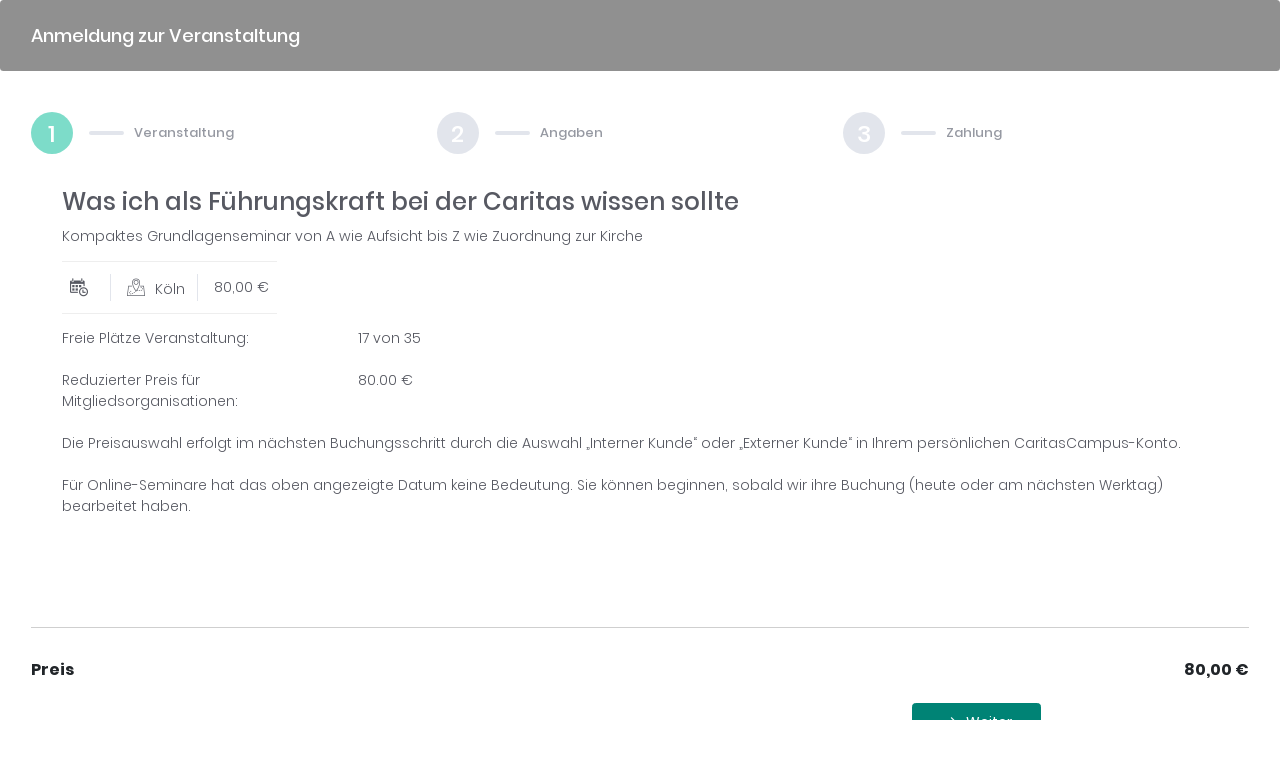

--- FILE ---
content_type: text/html; charset=UTF-8
request_url: https://fortbildung.caritas-campus.de/app_seminaranmeldung?id=3821
body_size: 101676
content:
<!DOCTYPE html>
<!-- start::Head -->
<!--[if IE 8]><html lang="en" class="ie8"><![endif]-->
<!--[if IE 9]><html lang="en" class="ie9"><![endif]-->
<!--[if !IE]><!--><html lang="en"><!--<![endif]-->
<head>
    <meta charset="UTF-8" />
    <title>Seminaranmeldung - Diözesan-Caritasverband für das Erzbistum Köln e.V.</title>
    <meta name="author" content="Diözesan-Caritasverband für das Erzbistum Köln e.V.">
    <meta name="date" content="2026-01-21">
    <meta name="charset" content="UTF-8">
    <meta name="language" content="DE">
    <meta name="cache" content="no-cache">
    <meta name="robots" content="index">
        <meta name="viewport" content="width=device-width, initial-scale=1, maximum-scale=1, shrink-to-fit=no"><link rel="stylesheet" type="text/css" href="https://fortbildung.caritas-campus.de/evewa4/assets/metro5/assets/vendors/base/vendors.bundle.css?ver=2"/>
    <link rel="stylesheet" type="text/css" href="https://fortbildung.caritas-campus.de/evewa4/assets/metro5/assets/demo/default/base/style.bundle.css?ver=2"/>
    <link rel="stylesheet" type="text/css" href="https://fortbildung.caritas-campus.de/evewa4/assets/plugins/bootstrap-datepicker/css/bootstrap-datepicker.min.css?ver=2"/>
    <link rel="stylesheet" type="text/css" href="https://fortbildung.caritas-campus.de/evewa4/assets/fonts/font.css?ver=2"/>
    <link rel="stylesheet" type="text/css" href="https://fortbildung.caritas-campus.de/evewa4/css/evewa4.css?ver=2"/>
    <link rel="stylesheet" type="text/css" href="https://fortbildung.caritas-campus.de/evewa4/assets/css/colors.css?ver=2"/>
    <link rel="stylesheet" type="text/css" href="https://fortbildung.caritas-campus.de/evewa4/assets/css/style_custom.css?ver=1493"/>
    <link rel="stylesheet" type="text/css" href="https://fortbildung.caritas-campus.de/custom/css/custom.css?ver=1493"/>
    <link rel="stylesheet" type="text/css" href="https://fortbildung.caritas-campus.de/evewa4/css/typehead.css?ver=2"/>
    <link rel="stylesheet" type="text/css" href="https://fortbildung.caritas-campus.de/evewa4/assets/css/webapplication.css?ver=2"/>
    <link rel="stylesheet" type="text/css" href="https://fortbildung.caritas-campus.de/evewa4/assets/plugins/dropzone/css/dropzone.css?ver=2"/>
    <script type="text/javascript" nonce="60250f90e1ebdcbc30e7454198fd85908bdeb35563e4a698def93df3325f68ad8c93d1357d126f54de658f1b2db96b9eaccf4563175825f8c4c250e48641a5d6">var EVEWA_URL = "https://fortbildung.caritas-campus.de";</script>
        <script type="text/javascript" nonce="60250f90e1ebdcbc30e7454198fd85908bdeb35563e4a698def93df3325f68ad8c93d1357d126f54de658f1b2db96b9eaccf4563175825f8c4c250e48641a5d6">var EVEWA_CURRENCY = "€";</script>
    <link rel="shortcut icon" href="https://fortbildung.caritas-campus.de/favicon.ico?ver=2" />
    </head>

<!-- end::Head -->
<!-- begin::Body -->
<body class="m-page--fluid m--skin- m-content--skin-light2 webservice-webapps-body">
<!-- begin:: Page -->
    <div class="m-grid m-grid--hor m-grid--root m-page page-container m-body webservice-webapps">
        <div class="webapps-seminaranmeldung">
    <div class="m-portlet ev4-workflow-wizard workflow_anmeldung_zur_veranstaltung">
    <!--begin: Portlet Head-->
    <div class="m-portlet__head">
        <div class="m-portlet__head-caption">
            <div class="m-portlet__head-title">
                <h3 class="m-portlet__head-text">
                    Anmeldung zur Veranstaltung
                    <!--<small>form wizard example</small>-->
                </h3>
            </div>
        </div>
            </div>
    <!--end: Portlet Head-->

    <!--begin: Form Wizard-->
    <div class="m-wizard m-wizard--1 m-wizard--success m-wizard--step-first" id="m_wizard">

        <!--begin: Message container -->
        <div class="m-portlet__padding-x">
            <!-- Here you can put a message or alert -->
        </div>
        <!--end: Message container -->

        <!--begin: Form Wizard Head -->
        <div class="m-wizard__head m-portlet__padding-x">
            <!--begin: Form Wizard Progress -->
            <div class="m-wizard__progress"  >
                <div class="progress">
                    <div class="progress-bar" role="progressbar" aria-valuenow="100" aria-valuemin="0" aria-valuemax="100" style="width: calc(0% + 26px);"></div>
                </div>
            </div>
            <!--end: Form Wizard Progress -->

            <!--begin: Form Wizard Nav -->
            <div class="m-wizard__nav" >
                <div class="m-wizard__steps">
                                                            <div class="m-wizard__step m-wizard__step--current" m-wizard-target="m_wizard_form_step_1">
                        <div class="m-wizard__step-info">
                            <span class="m-wizard__step-number">
                                <span><span>1</span></span>
                            </span>
                            <div class="m-wizard__step-line">
                                <span></span>
                            </div>
                            <div class="m-wizard__step-label">
                                Veranstaltung
                            </div>
                        </div>
                    </div>
                                                            <div class="m-wizard__step m-wizard__step--current" m-wizard-target="m_wizard_form_step_2">
                        <div class="m-wizard__step-info">
                            <span class="m-wizard__step-number">
                                <span><span>2</span></span>
                            </span>
                            <div class="m-wizard__step-line">
                                <span></span>
                            </div>
                            <div class="m-wizard__step-label">
                                Angaben
                            </div>
                        </div>
                    </div>
                                                            <div class="m-wizard__step m-wizard__step--current" m-wizard-target="m_wizard_form_step_3">
                        <div class="m-wizard__step-info">
                            <span class="m-wizard__step-number">
                                <span><span>3</span></span>
                            </span>
                            <div class="m-wizard__step-line">
                                <span></span>
                            </div>
                            <div class="m-wizard__step-label">
                                Zahlung
                            </div>
                        </div>
                    </div>
                                                            <div class="m-wizard__step m-wizard__step--current" m-wizard-target="m_wizard_form_step_4">
                        <div class="m-wizard__step-info">
                            <span class="m-wizard__step-number">
                                <span><span>4</span></span>
                            </span>
                            <div class="m-wizard__step-line">
                                <span></span>
                            </div>
                            <div class="m-wizard__step-label">
                                Danke
                            </div>
                        </div>
                    </div>
                                                    </div>
            <!--end: Form Wizard Nav -->
        </div>
        <!--end: Form Wizard Head -->

        <!--begin: Form Wizard Form-->
        <div class="m-wizard__form">
            <!--
                1) Use m-form--label-align-left class to alight the form input lables to the right
                2) Use m-form--state class to highlight input control borders on form validation
            -->
            <form class="m-form m-form--label-align-left- m-form--state-" id="m_form" novalidate="novalidate">
                <input type="hidden" value="2436469f5722f2d744b633580e3b02411f94e9cc2107c4bd01c5105c2b5cd5cf" name="ev4csrf" id="ev4csrf" />

                <!--begin: Form Body -->
                <div class="m-portlet__body">

                    <!--begin: Form Wizard Step 1-->
                                                            <div class="m-wizard__form-step m-wizard__form-step" id="m_wizard_form_step_1">
                        <div class="row">
                            <div class="col-md-12">
                                    <div id="form6971305d6d9ee885962390_form">
                            <input type="hidden" value="9c57ce1269d4167636c31d636b7f9067ba29201a3d892501f5d1f68d5ce65fa3" name="ev4csrf" id="ev4csrf" />
                                        <div class="row mask-row mask-row-index-1">
                                <div class="col-md-12">
                                        <div id="Anmeldung_zum_Seminar_form">
    <div class="webapp-section-content">
        <div class="row">
            <div class="col-md-12">
                <h3>Was ich als Führungskraft bei der Caritas wissen sollte</h3>
            </div>
        </div>
        <div class="row">
            <div class="col-md-12">
                <p>Kompaktes Grundlagenseminar von A wie Aufsicht bis Z wie Zuordnung zur Kirche</p>                            </div>
        </div>
        <div class="row">
            <div class="col-md-12">
                <ul class="blog-info">
                    <li><i class="flaticon-calendar-with-a-clock-time-tools"></i><span class="m-form--label-align-right"></span></li>
                    <li><i class="flaticon-map-location"></i><span class="m-form--label-align-right">Köln</span></li>
                    <li class="va_gebuehr" data-tax="0.00" data-gebuehr="80.00"><span class="m-form--label-align-right"> 80,00 € </span></li>
                </ul>
            </div>
            <input type="hidden" name="use_brutto" data-use-brutto="">
        </div>
                    <div class="row">
                <div class="col-md-12">
                    <p><div class="row"><div class="col-md-3">Freie Plätze Veranstaltung:</div><div class="col-md-9"> 17 von 35 </div></div></br><i></i><input type="hidden" class="geb_id_6" data-gebuehr="80.00"><div class="row"><div class="col-md-3">Reduzierter Preis für Mitgliedsorganisationen:</div><div class="col-md-9"> 80.00 &euro;</div></div><br/><div class="row"><div class="col-md-12">Die Preisauswahl erfolgt im nächsten Buchungsschritt durch die Auswahl „Interner Kunde“ oder „Externer Kunde“ in Ihrem persönlichen CaritasCampus-Konto.</div></div><br/><div class="row"><div class="col-md-12">Für Online-Seminare hat das oben angezeigte Datum keine Bedeutung. Sie können beginnen, sobald wir ihre Buchung (heute oder am nächsten Werktag) bearbeitet haben.</div></div></p>
                </div>
            </div>
                    </div>
    <div class="modular-events m--margin-top-25">
            </div>
</div>
<input type="hidden" name="target" value="Anmeldung zum Seminar">


                                    </div>
                            </div>
                                        </div>
    <input type="hidden" name="ev4_after_save_action" value="[base64]"/>
                    
                            </div>
                        </div>
                    </div>
                                                            <div class="m-wizard__form-step m-wizard__form-step" id="m_wizard_form_step_2">
                        <div class="row">
                            <div class="col-md-12">
                                    <div id="form6971305d25268765729925_form">
                                                <div class="row mask-row mask-row-index-1">
                                <div class="col-md-12">
                                        <div class="m-form__heading field-text-content">
    <h6>Meine Kontodaten</h6>
</div>

                                    </div>
                            </div>
                        <div class="row mask-row mask-row-index-2">
                                <div class="col-md-12">
                                        <div class="m-form__heading field-text-content">
    Bei Ihrer ersten Buchung müssen Sie sich als „Neuer Kunde“ registrieren. Sobald Sie für Ihre erste Buchung eine Bestätigungsmail von uns erhalten haben, klicken sie auf „Registrierter Kunde“, geben Ihre E-Mail-Adresse und Passwort ein und klicken auf „Login“. (Zugangsdaten des Online-Campus werden hier nicht genutzt.)
</div>

                                    </div>
                            </div>
                        <div class="row mask-row mask-row-index-3">
                                <div class="col-md-12">
                                            <div class="row teilnehmerlogin">
        <input id="login-token" type="hidden" value=""/>
        <div class="col-md-6">
            <div class="control-group m-form__group form-group">
                <div class="m-radio-inline">
                    <label class="m-radio" id="uniform-teilnehmerlogin_neu">
                        <input type="radio" name="gs_NEUER_TEILNEHMER" id="teilnehmerlogin_neu" checked="checked">Neuer Kunde
                        <span></span>
                    </label>
                    <label class="m-radio"  id="uniform-teilnehmerlogin_registriert">
                        <input type="radio" name="gs_NEUER_TEILNEHMER" id="teilnehmerlogin_registriert">Registrierter Kunde
                        <span></span>
                    </label>
                </div>
            </div>
        </div>
    </div>
    <div class="row loginbereich" style="display: none;">
        <div class="col-md-4">
            <div class="control-group form-group m-form__group">
                <label class="control-label" for="benutzername">E-Mail-Adresse</label>
                <div class="controls">
                    <input name="benutzername" class="form-control m-input form-control m-input" id="benutzername" type="text">
                </div>
            </div>
        </div>
        <div class="col-md-4">
            <div class="control-group form-group m-form__group">
                <label class="control-label" for="passwort">Passwort</label>
                <div class="controls">
                    <input name="passwort" class="form-control m-input form-control m-input" id="passwort" type="password" autocomplete="off">
                </div>
            </div>
        </div>
        <div class="col-md-4">
            <div class="control-group form-group m-form__group">
                <label class="control-label">&nbsp;</label>
                <a class="btn btn-primary m-btn m-btn--custom m-btn--icon button-login">
                    <span>
                        <i class="la la-arrow-right"></i>&nbsp;&nbsp;
                        <span>Login</span>
                    </span>
                </a>
            </div>
        </div>
    </div>
    <div class="row loginforgotten" style="display: none;">
        <div class="col-md-4"></div>
        <div class="col-md-4"><a href="https://fortbildung.caritas-campus.de?forgotten-password" target="_blank">Passwort vergessen</a></div>
        <div class="col-md-4"></div>
    </div>

<div class="row m--margin-bottom-30"></div>
                                    </div>
                            </div>
                        <div class="row mask-row mask-row-index-4">
                                <div class="col-md-12">
                                        <div class="m-form__heading field-text-content">
    <h6>Meine<span style="font-weight: normal;"> Daten</span><br></h6>
</div>

                                    </div>
                            </div>
                        <div class="row mask-row mask-row-index-5">
                                <div class="col-md-12">
                                        <div class="m-form__heading field-text-content">
    Wir werden papierlos und sparen wertvolle Ressourcen. Sie erhalten alle 
Informationen zu Ihrer Buchung ausschließlich über diese E-Mail-Adresse.
 Die Nutzung einer allgemeiner (Einrichtungs-) E-Mail-Adresse ist bei 
einem persönlichen Konto nicht möglich!
</div>

                                    </div>
                            </div>
                        <div class="row mask-row mask-row-index-6">
                                <div class="col-md-8">
                                        <div class="control-group form-group m-form__group row">
    <div class="col-lg-12">
                            <label class="form-control-label" for="form6971305d25268765729925_SONSTIGE_3"><span class="required">*</span> Persönliche E-Mail-Adresse (privat oder dienstlich)</label>
                                            <input id="form6971305d25268765729925_SONSTIGE_3"
                                      placeholder=""
                   value=""
                                      name="gs_MGL_1_47[SONSTIGE_3]"
                                      type="email"
                   class="form-control m-input form-control m-input"
                   autocomplete="off"
                                                                                                                                          required="required"
                                                              tabindex="0"
                               >
                                    </div>
</div>
                                    </div>
                                <div class="col-md-4">
                                    </div>
                            </div>
                        <div class="row mask-row mask-row-index-7">
                                <div class="col-md-6">
                                        <div class="control-group form-group m-form__group row">
    <div class="col-lg-12">
                            <label class="form-control-label" for="form6971305d25268765729925_passwort">* Passwort</label>
                                                <input id="form6971305d25268765729925_passwort"
                              placeholder=""
                              value=""
                              name="gs_FREE_FIELDS[passwort]"
                                             type="password"
                              class="form-control m-input form-control m-input  "
               autocomplete="off"
                                                                                                                                            tabindex="0"
                               >
                                                </div>
</div>

                                         <input id="form6971305d25268765729925_WEBPASS"
        placeholder=""
        maxlength="100"
        value=""
                    name="gs_MGL_1_47[WEBPASS]"
                        type="hidden"
        class="form-control m-input form-control m-input"
        autocomplete="off"
 />
                                    </div>
                                <div class="col-md-6">
                                        <div class="control-group form-group m-form__group row">
    <div class="col-lg-12">
                            <label class="form-control-label" for="form6971305d25268765729925_passwort_wdh">* Passwort wiederholen</label>
                                                <input id="form6971305d25268765729925_passwort_wdh"
                              placeholder=""
                              value=""
                              name="gs_FREE_FIELDS[passwort_wdh]"
                                             type="password"
                              class="form-control m-input form-control m-input  "
               autocomplete="off"
                                                                                                                                            tabindex="0"
                               >
                                                </div>
</div>

                                    </div>
                            </div>
                        <div class="row mask-row mask-row-index-8">
                                <div class="col-md-6">
                                         <div class="control-group form-group m-form__group row">
    <div class="col-lg-12">
                        <label class="form-control-label" for="form6971305d25268765729925_ANREDE">* Anrede</label>
                                <select class="form-control m-wrap span12"
                                id="form6971305d25268765729925_ANREDE"
                                name="gs_MGL_1_47[ANREDE]"
                 id="form6971305d25268765729925_ANREDE"
                 required="required"                                             tabindex="0"
         >
                    <option  selected="selected" value=""></option>
                    <option value="Frau">Frau</option>
                    <option value="Herrn">Herrn</option>
                    <option value="Schwester">Schwester</option>
                </select>
            </div>
</div>

                                    </div>
                                <div class="col-md-6">
                                         <div class="control-group form-group m-form__group row">
    <div class="col-lg-12">
                        <label class="form-control-label" for="form6971305d25268765729925_AKADTITEL">Namenstitel</label>
                                <select class="form-control m-wrap span12"
                                id="form6971305d25268765729925_AKADTITEL"
                                name="gs_MGL_1_47[AKADTITEL]"
                 id="form6971305d25268765729925_AKADTITEL"
                                                            tabindex="0"
         >
                    <option  selected="selected" value=""></option>
                    <option value="Dr.">Dr.</option>
                    <option value="Prof.">Prof.</option>
                    <option value="Prof. Dr.">Prof. Dr.</option>
                </select>
            </div>
</div>

                                    </div>
                            </div>
                        <div class="row mask-row mask-row-index-9">
                                <div class="col-md-6">
                                        <div class="control-group form-group m-form__group row">
    <div class="col-lg-12">
                            <label class="form-control-label" for="form6971305d25268765729925_VORNAME">* Vorname</label>
                                                <input id="form6971305d25268765729925_VORNAME"
                              placeholder=""
                              maxlength="40"
                              value=""
                              name="gs_MGL_1_47[VORNAME]"
                                             type="text"
                              class="form-control m-input form-control m-input  "
               autocomplete="off"
                                                                                                                             required="required"
                                                  tabindex="0"
                               >
                                                </div>
</div>

                                    </div>
                                <div class="col-md-6">
                                        <div class="control-group form-group m-form__group row">
    <div class="col-lg-12">
                            <label class="form-control-label" for="form6971305d25268765729925_NAME">* Nachname</label>
                                                <input id="form6971305d25268765729925_NAME"
                              placeholder=""
                              maxlength="40"
                              value=""
                              name="gs_MGL_1_47[NAME]"
                                             type="text"
                              class="form-control m-input form-control m-input  "
               autocomplete="off"
                                                                                                                             required="required"
                                                  tabindex="0"
                               >
                                                </div>
</div>

                                    </div>
                            </div>
                        <div class="row mask-row mask-row-index-10">
                                <div class="col-md-12">
                                        <div class="m-form__heading field-text-content">
    Aus Datenschutzgründen sind E-Mail-Adresse, Vor- und Nachname fest 
miteinander verbunden. Änderungen sind in Ausnahmen nur durch das 
CaritasCampus-Team möglich.
</div>

                                    </div>
                            </div>
                        <div class="row mask-row mask-row-index-11">
                                <div class="col-md-6">
                                        <div class="control-group form-group m-form__group row">
    <div class="col-lg-12">
                            <label class="form-control-label" for="form6971305d25268765729925_MOBIL">* Mobiltelefon</label>
                                                <input id="form6971305d25268765729925_MOBIL"
                              placeholder="Für sehr kurzfristige Veranstaltungsinformationen"
                              maxlength="40"
                              value=""
                              name="gs_MGL_1_47[MOBIL]"
                                             type="text"
                              class="form-control m-input form-control m-input  "
               autocomplete="off"
                                                                                                                             required="required"
                                                  tabindex="0"
                               >
                                                </div>
</div>

                                    </div>
                                <div class="col-md-6">
                                    </div>
                            </div>
                        <div class="row mask-row mask-row-index-12">
                                <div class="col-md-12">
                                        <div class="m-form__heading field-text-content">
    <p>Sie haben die Wahl. Sie können entweder Ihre privaten oder dienstlichen Daten einpflegen. Wenn Sie die dienstlichen Daten einpflegen, ergänzen Sie bitte noch den Namen Ihrer Einrichtung / Ihres Verbandes.<br></p>
</div>

                                    </div>
                            </div>
                        <div class="row mask-row mask-row-index-13">
                                <div class="col-md-6">
                                        <div class="control-group form-group m-form__group row">
    <div class="col-lg-12">
                            <label class="form-control-label" for="form6971305d25268765729925_FIRMA1">Einrichtung/Verband (Teil 1)</label>
                                                <input id="form6971305d25268765729925_FIRMA1"
                              placeholder=""
                              maxlength="40"
                              value=""
                              name="gs_MGL_1_47[FIRMA1]"
                                             type="text"
                              class="form-control m-input form-control m-input  "
               autocomplete="off"
                                                                                                                                            tabindex="0"
                               >
                                                </div>
</div>

                                    </div>
                                <div class="col-md-6">
                                        <div class="control-group form-group m-form__group row">
    <div class="col-lg-12">
                            <label class="form-control-label" for="form6971305d25268765729925_FIRMA2">Einrichtung/Verband (Teil 2)</label>
                                                <input id="form6971305d25268765729925_FIRMA2"
                              placeholder=""
                              maxlength="40"
                              value=""
                              name="gs_MGL_1_47[FIRMA2]"
                                             type="text"
                              class="form-control m-input form-control m-input  "
               autocomplete="off"
                                                                                                                                            tabindex="0"
                               >
                                                </div>
</div>

                                    </div>
                            </div>
                        <div class="row mask-row mask-row-index-14">
                                <div class="col-md-12">
                                         <div class="control-group form-group m-form__group row">
    <div class="col-lg-12">
                        <label class="form-control-label" for="form6971305d25268765729925_LKZ">* Land</label>
                                <select class="form-control m-wrap span12"
                                id="form6971305d25268765729925_LKZ"
                                name="gs_MGL_1_47[LKZ]"
                 id="form6971305d25268765729925_LKZ"
                 required="required"                                             tabindex="0"
         >
                    <option value="AF">Afghanistan</option>
                    <option value="AL">Albanien</option>
                    <option value="DZ">Algerien</option>
                    <option value="AS">Amerikanisch Samoa</option>
                    <option value="AD">Andorra</option>
                    <option value="AO">Angola</option>
                    <option value="AI">Anguilla</option>
                    <option value="AQ">Antarktis</option>
                    <option value="AG">Antigua und Barbuda</option>
                    <option value="SY">Arabische Republik Syrien</option>
                    <option value="AR">Argentinien</option>
                    <option value="AM">Armenien</option>
                    <option value="AW">Aruba</option>
                    <option value="AZ">Aserbaidschan</option>
                    <option value="AU">Australien</option>
                    <option value="EG">Ägypten</option>
                    <option value="GQ">Äquatorialguinea</option>
                    <option value="ET">Äthiopien</option>
                    <option value="BS">Bahamas</option>
                    <option value="BH">Bahrain</option>
                    <option value="BD">Bangladesch</option>
                    <option value="BB">Barbados</option>
                    <option value="BY">Belarus</option>
                    <option value="BE">Belgien</option>
                    <option value="BZ">Belize</option>
                    <option value="BJ">Benin</option>
                    <option value="BM">Bermuda</option>
                    <option value="BT">Bhutan</option>
                    <option value="BO">Bolivien</option>
                    <option value="BA">Bosnien und Herzegowina</option>
                    <option value="BW">Botsuana</option>
                    <option value="BV">Bouvet Island</option>
                    <option value="BR">Brasilien</option>
                    <option value="VG">Britische Jungferninseln</option>
                    <option value="BN">Brunei Darussalam</option>
                    <option value="BG">Bulgarien</option>
                    <option value="BF">Burkina Faso</option>
                    <option value="BI">Burundi</option>
                    <option value="CL">Chile</option>
                    <option value="CN">China</option>
                    <option value="CK">Cookinseln</option>
                    <option value="CR">Costa Rica</option>
                    <option value="CI">Cote d&#039;Ivoire</option>
                    <option value="DK">Dänemark</option>
                    <option value="KP">Demokratische Volksrepublik Korea</option>
                    <option value="LA">Demokratische Volksrepublik Laos</option>
                    <option  selected="selected" value="DE">Deutschland</option>
                    <option value="DM">Dominica</option>
                    <option value="DO">Dominikanische Republik</option>
                    <option value="DJ">Dschibuti</option>
                    <option value="EC">Ecuador</option>
                    <option value="SV">El Salvador</option>
                    <option value="ER">Eritrea</option>
                    <option value="EE">Estland</option>
                    <option value="FK">Falklandinseln</option>
                    <option value="FO">Färöer</option>
                    <option value="FJ">Fidschi</option>
                    <option value="FI">Finnland</option>
                    <option value="FM">Föderierte Staaten von Mikronesien</option>
                    <option value="FR">Frankreich</option>
                    <option value="GF">Frz Guyana</option>
                    <option value="PF">Frz Polynesien</option>
                    <option value="GA">Gabun</option>
                    <option value="GM">Gambia</option>
                    <option value="GE">Südgeorgien</option>
                    <option value="GH">Ghana</option>
                    <option value="GI">Gibraltar</option>
                    <option value="GD">Grenada</option>
                    <option value="GR">Griechenland</option>
                    <option value="GL">Grönland</option>
                    <option value="GP">Guadeloupe</option>
                    <option value="GU">Guam</option>
                    <option value="GT">Guatemala</option>
                    <option value="GN">Guinea</option>
                    <option value="GW">Guinea Bissau</option>
                    <option value="GY">Guyana</option>
                    <option value="HT">Haiti</option>
                    <option value="HM">Heardinsel McDonaldinseln</option>
                    <option value="VA">Heiliger Stuhl</option>
                    <option value="HN">Honduras</option>
                    <option value="HK">Hongkong</option>
                    <option value="IN">Indien</option>
                    <option value="ID">Indonesien</option>
                    <option value="IQ">Irak</option>
                    <option value="IR">Iran</option>
                    <option value="IE">Irland</option>
                    <option value="IS">Island</option>
                    <option value="IL">Israel</option>
                    <option value="IT">Italien</option>
                    <option value="JM">Jamaika</option>
                    <option value="JP">Japan</option>
                    <option value="YE">Jemen</option>
                    <option value="JO">Jordanien</option>
                    <option value="YU">Jugoslawien</option>
                    <option value="VI">Jungferninseln Amerikanisch</option>
                    <option value="KY">Kaimaninseln</option>
                    <option value="KH">Kambodscha</option>
                    <option value="CM">Kamerun</option>
                    <option value="CA">Kanada</option>
                    <option value="CV">Kap Verde</option>
                    <option value="KZ">Kasachstan</option>
                    <option value="QA">Katar</option>
                    <option value="KE">Kenia</option>
                    <option value="KG">Kirgisistan</option>
                    <option value="KI">Kiribati</option>
                    <option value="CC">Kokosinseln</option>
                    <option value="CO">Kolumbien</option>
                    <option value="KM">Komoren</option>
                    <option value="CG">Kongo</option>
                    <option value="HR">Kroatien</option>
                    <option value="CU">Kuba</option>
                    <option value="KW">Kuwait</option>
                    <option value="LS">Lesotho</option>
                    <option value="LV">Lettland</option>
                    <option value="LB">Libanon</option>
                    <option value="LR">Liberia</option>
                    <option value="LY">Libyen</option>
                    <option value="LI">Liechtenstein</option>
                    <option value="LT">Litauen</option>
                    <option value="LU">Luxemburg</option>
                    <option value="MO">Macau</option>
                    <option value="MG">Madagaskar</option>
                    <option value="MW">Malawi</option>
                    <option value="MY">Malaysia</option>
                    <option value="MV">Malediven</option>
                    <option value="ML">Mali</option>
                    <option value="MT">Malta</option>
                    <option value="MA">Marokko</option>
                    <option value="MH">Marshallinseln</option>
                    <option value="MQ">Martinique</option>
                    <option value="MR">Mauretanien</option>
                    <option value="MU">Mauritius</option>
                    <option value="YT">Mayotte</option>
                    <option value="MK">Mazedonien</option>
                    <option value="MX">Mexiko</option>
                    <option value="MD">Moldau Republik</option>
                    <option value="MC">Monaco</option>
                    <option value="MN">Mongolei</option>
                    <option value="MS">Montserrat</option>
                    <option value="MZ">Mosambik</option>
                    <option value="MM">Myanmar</option>
                    <option value="NA">Namibia</option>
                    <option value="NR">Nauru</option>
                    <option value="NP">Nepal</option>
                    <option value="NC">Neukaledonien</option>
                    <option value="NZ">Neuseeland</option>
                    <option value="NI">Nicaragua</option>
                    <option value="NL">Niederlande</option>
                    <option value="AN">Niederländische Antillen</option>
                    <option value="NE">Niger</option>
                    <option value="NG">Nigeria</option>
                    <option value="NU">Niue</option>
                    <option value="MP">Nord Mariannen</option>
                    <option value="NF">Norfolkinsel</option>
                    <option value="NO">Norwegen</option>
                    <option value="OM">Oman</option>
                    <option value="TP">Ost Timor</option>
                    <option value="AT">Österreich</option>
                    <option value="PK">Pakistan</option>
                    <option value="PW">Palau</option>
                    <option value="PA">Panama</option>
                    <option value="PG">Papua Neuguinea</option>
                    <option value="PY">Paraguay</option>
                    <option value="PE">Peru</option>
                    <option value="PH">Philippinen</option>
                    <option value="PN">Pitcairn</option>
                    <option value="PL">Polen</option>
                    <option value="PT">Portugal</option>
                    <option value="PR">Puerto Rico</option>
                    <option value="KR">Republik Korea</option>
                    <option value="RE">Reunion</option>
                    <option value="RW">Ruanda</option>
                    <option value="RO">Rumänien</option>
                    <option value="RU">Russische Föderation</option>
                    <option value="SB">Salomonen</option>
                    <option value="ZM">Sambia</option>
                    <option value="WS">Samoa</option>
                    <option value="SM">San Marino</option>
                    <option value="ST">Sao Tome und Principe</option>
                    <option value="SA">Saudi Arabien</option>
                    <option value="SE">Schweden</option>
                    <option value="CH">Schweiz</option>
                    <option value="SN">Senegal</option>
                    <option value="SC">Seychellen</option>
                    <option value="SL">Sierra Leone</option>
                    <option value="ZW">Simbabwe</option>
                    <option value="SG">Singapur</option>
                    <option value="SK">Slowakei</option>
                    <option value="SI">Slowenien</option>
                    <option value="SO">Somalia</option>
                    <option value="ES">Spanien</option>
                    <option value="SJ">Spitzbergen</option>
                    <option value="LK">Sri Lanka</option>
                    <option value="SH">St Helena</option>
                    <option value="KN">St Kitts und Nevis</option>
                    <option value="LC">St Lucia</option>
                    <option value="PM">St Pierre und Miquelon</option>
                    <option value="VC">St Vincent und die Grenadinen</option>
                    <option value="SD">Sudan</option>
                    <option value="SR">Suriname</option>
                    <option value="ZA">Südafrika</option>
                    <option value="SZ">Swasiland</option>
                    <option value="TJ">Tadschikistan</option>
                    <option value="TW">Taiwan</option>
                    <option value="TH">Thailand</option>
                    <option value="TG">Togo</option>
                    <option value="TK">Tokelau</option>
                    <option value="TO">Tonga</option>
                    <option value="TT">Trinidad und Tobago</option>
                    <option value="TD">Tschad</option>
                    <option value="IO">Tschagos Inseln</option>
                    <option value="CZ">Tschechische Republik</option>
                    <option value="TN">Tunesien</option>
                    <option value="TM">Turkmenistan</option>
                    <option value="TC">Turks und Caicosinseln</option>
                    <option value="TV">Tuvalu</option>
                    <option value="TR">Türkei</option>
                    <option value="UG">Uganda</option>
                    <option value="UA">Ukraine</option>
                    <option value="HU">Ungarn</option>
                    <option value="UY">Uruguay</option>
                    <option value="UZ">Usbekistan</option>
                    <option value="VU">Vanuatu</option>
                    <option value="VE">Venezuela</option>
                    <option value="AE">Vereinigte Arabische Emirate</option>
                    <option value="TZ">Vereinigte Republik Tansania</option>
                    <option value="US">Vereinigte Staaten</option>
                    <option value="GB">Vereinigtes Königreich</option>
                    <option value="VN">Vietnam</option>
                    <option value="WF">Wallis und Futuna</option>
                    <option value="CX">Weihnachtsinseln Indischer Ozean</option>
                    <option value="EH">West Sahara</option>
                    <option value="ZR">Zaire</option>
                    <option value="CF">Zentralafrikanische Republik</option>
                    <option value="CY">Zypern</option>
                </select>
            </div>
</div>

                                    </div>
                            </div>
                        <div class="row mask-row mask-row-index-15">
                                <div class="col-md-2">
                                        <div class="control-group form-group m-form__group row">
    <div class="col-lg-12">
                            <label class="form-control-label" for="form6971305d25268765729925_PLZ">* PLZ</label>
                                                <input id="form6971305d25268765729925_PLZ"
                              placeholder=""
                              maxlength="13"
                              value=""
                              name="gs_MGL_1_47[PLZ]"
                                             type="text"
                              class="form-control m-input form-control m-input  "
               autocomplete="off"
                                                                                                                             required="required"
                                                  tabindex="0"
                               >
                                                </div>
</div>

                                    </div>
                                <div class="col-md-5">
                                        <div class="control-group form-group m-form__group row">
    <div class="col-lg-12">
                            <label class="form-control-label" for="form6971305d25268765729925_ORT">* Ort</label>
                                                <input id="form6971305d25268765729925_ORT"
                              placeholder=""
                              maxlength="40"
                              value=""
                              name="gs_MGL_1_47[ORT]"
                                             type="text"
                              class="form-control m-input form-control m-input  "
               autocomplete="off"
                                                                                                                             required="required"
                                                  tabindex="0"
                               >
                                                </div>
</div>

                                    </div>
                                <div class="col-md-5">
                                        <div class="control-group form-group m-form__group row">
    <div class="col-lg-12">
                            <label class="form-control-label" for="form6971305d25268765729925_STRASSE">* Straße und Hausnummer</label>
                                                <input id="form6971305d25268765729925_STRASSE"
                              placeholder=""
                              maxlength="40"
                              value=""
                              name="gs_MGL_1_47[STRASSE]"
                                             type="text"
                              class="form-control m-input form-control m-input  "
               autocomplete="off"
                                                                                                                             required="required"
                                                  tabindex="0"
                               >
                                                </div>
</div>

                                    </div>
                            </div>
                        <div class="row mask-row mask-row-index-16">
                                <div class="col-md-8">
                                        <div class="m-form__heading field-text-content">
    <p>Statt dem normalen Preis für unsere Veranstaltungen erhalten 
Mitarbeitende unserer Mitgliedsorganisationen oder Kooperationspartner 
einen reduzierten Preis. Gehören Sie nicht zu dieser Gruppe, belassen 
Sie die Einstellung
 auf „Externer Kunde“. Wenn Sie zu dieser Personengruppe zählen, wählen 
Sie den Button „Interner Kunde". Sie erhalten dann automatisch den 
reduzierten Preis. Ihre Einstellung wird auch für zukünftige Buchungen 
gespeichert. Wir behalten uns vor, die Berechtigung
 zur „Interner Kunde“ zu überprüfen und ggfs. Ihre Wahl und den daraus
 resultierenden reduzierten Preis zu ändern.</p>
</div>

                                    </div>
                                <div class="col-md-4">
                                         <div class="control-group form-group m-form__group row">
    <div class="col-lg-12">
                        <label class="form-control-label" for="form6971305d25268765729925_ART_MITGL">Kundenstatus</label>
                                <select class="form-control m-wrap span12"
                                id="form6971305d25268765729925_ART_MITGL"
                                name="gs_FREE_FIELDS[ART_MITGL]"
                 id="form6971305d25268765729925_ART_MITGL"
                                                            tabindex="0"
         >
                    <option value="7">Externer Kunde</option>
                    <option value="6">Interner Kunde</option>
                </select>
            </div>
</div>

                                    </div>
                            </div>
                        <div class="row mask-row mask-row-index-17">
                                <div class="col-md-12">
                                        <div class="m-form__heading field-text-content">
    <h6>Abweichende Rechnungsadresse<br></h6>
<p>Den folgenden Bereich bitte nur ausfüllen, wenn Sie sich im Rahmen Ihrer dienstlichen Tätigkeit anmelden und die Rechnung an eine andere Adresse geschickt werden soll. Ganz wichtig: Dienstgeber achten auf eine absolut korrekte und vollständige Bezeichnung Ihres Namens und Ihrer Adresse. Sind Sie unsicher? Fragen Sie besser nach! Bitte beachten Sie, dass Rechnungen nicht nachträglich geändert werden können!&nbsp;&nbsp;&nbsp;&nbsp;</p>
</div>

                                        <div class="control-group form-group m-form__group row">
    <div class="col-lg-12">
        <div class="m-checkbox-inline form-control m-input">
            <label class="m-checkbox m-checkbox--solid m-checkbox--brand" for="form6971305d25268765729925_check_rechnungsadresse"
            >
                <input type="checkbox"
                       id="form6971305d25268765729925_check_rechnungsadresse"
                                              value="1"
                                              name="gs_FREE_FIELDS[check_rechnungsadresse]"
                                                                                                                                                                                             tabindex="0"
                                       >
                                                <span></span>
            </label>
                            <label class="form-control-label" for="form6971305d25268765729925_check_rechnungsadresse" >Abweichende Rechnungsadresse</label>
                                </div>
    </div>
</div>
                                    </div>
                            </div>
                        <div class="row mask-row mask-row-index-18">
                                <div class="col-md-12">
                                        <div class="row mask-row"><div id="anzeige_rg_adressen" class="col-md-12"></div></div>
                                    </div>
                            </div>
                        <div class="row mask-row mask-row-index-19">
                                <div class="col-md-6">
                                        <div class="control-group form-group m-form__group row">
    <div class="col-lg-12">
                            <label class="form-control-label" for="form6971305d25268765729925_RG_FIRMA1">Einrichtung/Institution (Teil 1)</label>
                                                <input id="form6971305d25268765729925_RG_FIRMA1"
                              placeholder=""
                              maxlength="40"
                              value=""
                              name="gs_MGL_1_47[RG_FIRMA1]"
                                             type="text"
                              class="form-control m-input form-control m-input  "
               autocomplete="off"
                                                                                                                                            tabindex="0"
                               >
                                                </div>
</div>

                                    </div>
                                <div class="col-md-6">
                                        <div class="control-group form-group m-form__group row">
    <div class="col-lg-12">
                            <label class="form-control-label" for="form6971305d25268765729925_RG_FIRMA2">Einrichtung/Institution (Teil 2)</label>
                                                <input id="form6971305d25268765729925_RG_FIRMA2"
                              placeholder=""
                              maxlength="40"
                              value=""
                              name="gs_MGL_1_47[RG_FIRMA2]"
                                             type="text"
                              class="form-control m-input form-control m-input  "
               autocomplete="off"
                                                                                                                                            tabindex="0"
                               >
                                                </div>
</div>

                                    </div>
                            </div>
                        <div class="row mask-row mask-row-index-20">
                                <div class="col-md-6">
                                        <div class="control-group form-group m-form__group row">
    <div class="col-lg-12">
                            <label class="form-control-label" for="form6971305d25268765729925_RG_ZUSATZ">Sonstige Angaben</label>
                                                <input id="form6971305d25268765729925_RG_ZUSATZ"
                              placeholder=""
                              maxlength="40"
                              value=""
                              name="gs_MGL_1_47[RG_ZUSATZ]"
                                             type="text"
                              class="form-control m-input form-control m-input  "
               autocomplete="off"
                                                                                                                                            tabindex="0"
                               >
                                                </div>
</div>

                                    </div>
                                <div class="col-md-6">
                                    </div>
                            </div>
                        <div class="row mask-row mask-row-index-21">
                                <div class="col-md-6">
                                         <div class="control-group form-group m-form__group row">
    <div class="col-lg-12">
                        <label class="form-control-label" for="form6971305d25268765729925_RG_ANREDE">Anrede</label>
                                <select class="form-control m-wrap span12"
                                id="form6971305d25268765729925_RG_ANREDE"
                                name="gs_MGL_1_47[RG_ANREDE]"
                 id="form6971305d25268765729925_RG_ANREDE"
                                                            tabindex="0"
         >
                    <option  selected="selected" value=""></option>
                    <option value="Frau">Frau</option>
                    <option value="Herrn">Herrn</option>
                    <option value="Schwester">Schwester</option>
                </select>
            </div>
</div>

                                    </div>
                                <div class="col-md-6">
                                         <div class="control-group form-group m-form__group row">
    <div class="col-lg-12">
                        <label class="form-control-label" for="form6971305d25268765729925_RG_AKTITEL">Namenstitel</label>
                                <select class="form-control m-wrap span12"
                                id="form6971305d25268765729925_RG_AKTITEL"
                                name="gs_MGL_1_47[RG_AKTITEL]"
                 id="form6971305d25268765729925_RG_AKTITEL"
                                                            tabindex="0"
         >
                    <option  selected="selected" value=""></option>
                    <option value="Dr.">Dr.</option>
                    <option value="Prof.">Prof.</option>
                    <option value="Prof. Dr.">Prof. Dr.</option>
                </select>
            </div>
</div>

                                    </div>
                            </div>
                        <div class="row mask-row mask-row-index-22">
                                <div class="col-md-6">
                                        <div class="control-group form-group m-form__group row">
    <div class="col-lg-12">
                            <label class="form-control-label" for="form6971305d25268765729925_RG_VORNAME">Vorname</label>
                                                <input id="form6971305d25268765729925_RG_VORNAME"
                              placeholder=""
                              maxlength="40"
                              value=""
                              name="gs_MGL_1_47[RG_VORNAME]"
                                             type="text"
                              class="form-control m-input form-control m-input  "
               autocomplete="off"
                                                                                                                                            tabindex="0"
                               >
                                                </div>
</div>

                                    </div>
                                <div class="col-md-6">
                                        <div class="control-group form-group m-form__group row">
    <div class="col-lg-12">
                            <label class="form-control-label" for="form6971305d25268765729925_RG_NAME">Nachname</label>
                                                <input id="form6971305d25268765729925_RG_NAME"
                              placeholder=""
                              maxlength="40"
                              value=""
                              name="gs_MGL_1_47[RG_NAME]"
                                             type="text"
                              class="form-control m-input form-control m-input  "
               autocomplete="off"
                                                                                                                                            tabindex="0"
                               >
                                                </div>
</div>

                                    </div>
                            </div>
                        <div class="row mask-row mask-row-index-23">
                                <div class="col-md-12">
                                         <div class="control-group form-group m-form__group row">
    <div class="col-lg-12">
                        <label class="form-control-label" for="form6971305d25268765729925_RG_LKZ">Land</label>
                                <select class="form-control m-wrap span12"
                                id="form6971305d25268765729925_RG_LKZ"
                                name="gs_MGL_1_47[RG_LKZ]"
                 id="form6971305d25268765729925_RG_LKZ"
                                                            tabindex="0"
         >
                    <option value="AF">Afghanistan</option>
                    <option value="AL">Albanien</option>
                    <option value="DZ">Algerien</option>
                    <option value="AS">Amerikanisch Samoa</option>
                    <option value="AD">Andorra</option>
                    <option value="AO">Angola</option>
                    <option value="AI">Anguilla</option>
                    <option value="AQ">Antarktis</option>
                    <option value="AG">Antigua und Barbuda</option>
                    <option value="SY">Arabische Republik Syrien</option>
                    <option value="AR">Argentinien</option>
                    <option value="AM">Armenien</option>
                    <option value="AW">Aruba</option>
                    <option value="AZ">Aserbaidschan</option>
                    <option value="AU">Australien</option>
                    <option value="EG">Ägypten</option>
                    <option value="GQ">Äquatorialguinea</option>
                    <option value="ET">Äthiopien</option>
                    <option value="BS">Bahamas</option>
                    <option value="BH">Bahrain</option>
                    <option value="BD">Bangladesch</option>
                    <option value="BB">Barbados</option>
                    <option value="BY">Belarus</option>
                    <option value="BE">Belgien</option>
                    <option value="BZ">Belize</option>
                    <option value="BJ">Benin</option>
                    <option value="BM">Bermuda</option>
                    <option value="BT">Bhutan</option>
                    <option value="BO">Bolivien</option>
                    <option value="BA">Bosnien und Herzegowina</option>
                    <option value="BW">Botsuana</option>
                    <option value="BV">Bouvet Island</option>
                    <option value="BR">Brasilien</option>
                    <option value="VG">Britische Jungferninseln</option>
                    <option value="BN">Brunei Darussalam</option>
                    <option value="BG">Bulgarien</option>
                    <option value="BF">Burkina Faso</option>
                    <option value="BI">Burundi</option>
                    <option value="CL">Chile</option>
                    <option value="CN">China</option>
                    <option value="CK">Cookinseln</option>
                    <option value="CR">Costa Rica</option>
                    <option value="CI">Cote d&#039;Ivoire</option>
                    <option value="DK">Dänemark</option>
                    <option value="KP">Demokratische Volksrepublik Korea</option>
                    <option value="LA">Demokratische Volksrepublik Laos</option>
                    <option value="DE">Deutschland</option>
                    <option value="DM">Dominica</option>
                    <option value="DO">Dominikanische Republik</option>
                    <option value="DJ">Dschibuti</option>
                    <option value="EC">Ecuador</option>
                    <option value="SV">El Salvador</option>
                    <option value="ER">Eritrea</option>
                    <option value="EE">Estland</option>
                    <option value="FK">Falklandinseln</option>
                    <option value="FO">Färöer</option>
                    <option value="FJ">Fidschi</option>
                    <option value="FI">Finnland</option>
                    <option value="FM">Föderierte Staaten von Mikronesien</option>
                    <option value="FR">Frankreich</option>
                    <option value="GF">Frz Guyana</option>
                    <option value="PF">Frz Polynesien</option>
                    <option value="GA">Gabun</option>
                    <option value="GM">Gambia</option>
                    <option value="GE">Südgeorgien</option>
                    <option value="GH">Ghana</option>
                    <option value="GI">Gibraltar</option>
                    <option value="GD">Grenada</option>
                    <option value="GR">Griechenland</option>
                    <option value="GL">Grönland</option>
                    <option value="GP">Guadeloupe</option>
                    <option value="GU">Guam</option>
                    <option value="GT">Guatemala</option>
                    <option value="GN">Guinea</option>
                    <option value="GW">Guinea Bissau</option>
                    <option value="GY">Guyana</option>
                    <option value="HT">Haiti</option>
                    <option value="HM">Heardinsel McDonaldinseln</option>
                    <option value="VA">Heiliger Stuhl</option>
                    <option value="HN">Honduras</option>
                    <option value="HK">Hongkong</option>
                    <option value="IN">Indien</option>
                    <option value="ID">Indonesien</option>
                    <option value="IQ">Irak</option>
                    <option value="IR">Iran</option>
                    <option value="IE">Irland</option>
                    <option value="IS">Island</option>
                    <option value="IL">Israel</option>
                    <option value="IT">Italien</option>
                    <option value="JM">Jamaika</option>
                    <option value="JP">Japan</option>
                    <option value="YE">Jemen</option>
                    <option value="JO">Jordanien</option>
                    <option value="YU">Jugoslawien</option>
                    <option value="VI">Jungferninseln Amerikanisch</option>
                    <option value="KY">Kaimaninseln</option>
                    <option value="KH">Kambodscha</option>
                    <option value="CM">Kamerun</option>
                    <option value="CA">Kanada</option>
                    <option value="CV">Kap Verde</option>
                    <option value="KZ">Kasachstan</option>
                    <option value="QA">Katar</option>
                    <option value="KE">Kenia</option>
                    <option value="KG">Kirgisistan</option>
                    <option value="KI">Kiribati</option>
                    <option value="CC">Kokosinseln</option>
                    <option value="CO">Kolumbien</option>
                    <option value="KM">Komoren</option>
                    <option value="CG">Kongo</option>
                    <option value="HR">Kroatien</option>
                    <option value="CU">Kuba</option>
                    <option value="KW">Kuwait</option>
                    <option value="LS">Lesotho</option>
                    <option value="LV">Lettland</option>
                    <option value="LB">Libanon</option>
                    <option value="LR">Liberia</option>
                    <option value="LY">Libyen</option>
                    <option value="LI">Liechtenstein</option>
                    <option value="LT">Litauen</option>
                    <option value="LU">Luxemburg</option>
                    <option value="MO">Macau</option>
                    <option value="MG">Madagaskar</option>
                    <option value="MW">Malawi</option>
                    <option value="MY">Malaysia</option>
                    <option value="MV">Malediven</option>
                    <option value="ML">Mali</option>
                    <option value="MT">Malta</option>
                    <option value="MA">Marokko</option>
                    <option value="MH">Marshallinseln</option>
                    <option value="MQ">Martinique</option>
                    <option value="MR">Mauretanien</option>
                    <option value="MU">Mauritius</option>
                    <option value="YT">Mayotte</option>
                    <option value="MK">Mazedonien</option>
                    <option value="MX">Mexiko</option>
                    <option value="MD">Moldau Republik</option>
                    <option value="MC">Monaco</option>
                    <option value="MN">Mongolei</option>
                    <option value="MS">Montserrat</option>
                    <option value="MZ">Mosambik</option>
                    <option value="MM">Myanmar</option>
                    <option value="NA">Namibia</option>
                    <option value="NR">Nauru</option>
                    <option value="NP">Nepal</option>
                    <option value="NC">Neukaledonien</option>
                    <option value="NZ">Neuseeland</option>
                    <option value="NI">Nicaragua</option>
                    <option value="NL">Niederlande</option>
                    <option value="AN">Niederländische Antillen</option>
                    <option value="NE">Niger</option>
                    <option value="NG">Nigeria</option>
                    <option value="NU">Niue</option>
                    <option value="MP">Nord Mariannen</option>
                    <option value="NF">Norfolkinsel</option>
                    <option value="NO">Norwegen</option>
                    <option value="OM">Oman</option>
                    <option value="TP">Ost Timor</option>
                    <option value="AT">Österreich</option>
                    <option value="PK">Pakistan</option>
                    <option value="PW">Palau</option>
                    <option value="PA">Panama</option>
                    <option value="PG">Papua Neuguinea</option>
                    <option value="PY">Paraguay</option>
                    <option value="PE">Peru</option>
                    <option value="PH">Philippinen</option>
                    <option value="PN">Pitcairn</option>
                    <option value="PL">Polen</option>
                    <option value="PT">Portugal</option>
                    <option value="PR">Puerto Rico</option>
                    <option value="KR">Republik Korea</option>
                    <option value="RE">Reunion</option>
                    <option value="RW">Ruanda</option>
                    <option value="RO">Rumänien</option>
                    <option value="RU">Russische Föderation</option>
                    <option value="SB">Salomonen</option>
                    <option value="ZM">Sambia</option>
                    <option value="WS">Samoa</option>
                    <option value="SM">San Marino</option>
                    <option value="ST">Sao Tome und Principe</option>
                    <option value="SA">Saudi Arabien</option>
                    <option value="SE">Schweden</option>
                    <option value="CH">Schweiz</option>
                    <option value="SN">Senegal</option>
                    <option value="SC">Seychellen</option>
                    <option value="SL">Sierra Leone</option>
                    <option value="ZW">Simbabwe</option>
                    <option value="SG">Singapur</option>
                    <option value="SK">Slowakei</option>
                    <option value="SI">Slowenien</option>
                    <option value="SO">Somalia</option>
                    <option value="ES">Spanien</option>
                    <option value="SJ">Spitzbergen</option>
                    <option value="LK">Sri Lanka</option>
                    <option value="SH">St Helena</option>
                    <option value="KN">St Kitts und Nevis</option>
                    <option value="LC">St Lucia</option>
                    <option value="PM">St Pierre und Miquelon</option>
                    <option value="VC">St Vincent und die Grenadinen</option>
                    <option value="SD">Sudan</option>
                    <option value="SR">Suriname</option>
                    <option value="ZA">Südafrika</option>
                    <option value="SZ">Swasiland</option>
                    <option value="TJ">Tadschikistan</option>
                    <option value="TW">Taiwan</option>
                    <option value="TH">Thailand</option>
                    <option value="TG">Togo</option>
                    <option value="TK">Tokelau</option>
                    <option value="TO">Tonga</option>
                    <option value="TT">Trinidad und Tobago</option>
                    <option value="TD">Tschad</option>
                    <option value="IO">Tschagos Inseln</option>
                    <option value="CZ">Tschechische Republik</option>
                    <option value="TN">Tunesien</option>
                    <option value="TM">Turkmenistan</option>
                    <option value="TC">Turks und Caicosinseln</option>
                    <option value="TV">Tuvalu</option>
                    <option value="TR">Türkei</option>
                    <option value="UG">Uganda</option>
                    <option value="UA">Ukraine</option>
                    <option value="HU">Ungarn</option>
                    <option value="UY">Uruguay</option>
                    <option value="UZ">Usbekistan</option>
                    <option value="VU">Vanuatu</option>
                    <option value="VE">Venezuela</option>
                    <option value="AE">Vereinigte Arabische Emirate</option>
                    <option value="TZ">Vereinigte Republik Tansania</option>
                    <option value="US">Vereinigte Staaten</option>
                    <option value="GB">Vereinigtes Königreich</option>
                    <option value="VN">Vietnam</option>
                    <option value="WF">Wallis und Futuna</option>
                    <option value="CX">Weihnachtsinseln Indischer Ozean</option>
                    <option value="EH">West Sahara</option>
                    <option value="ZR">Zaire</option>
                    <option value="CF">Zentralafrikanische Republik</option>
                    <option value="CY">Zypern</option>
                </select>
            </div>
</div>

                                    </div>
                            </div>
                        <div class="row mask-row mask-row-index-24">
                                <div class="col-md-2">
                                        <div class="control-group form-group m-form__group row">
    <div class="col-lg-12">
                            <label class="form-control-label" for="form6971305d25268765729925_RG_PLZ">PLZ</label>
                                                <input id="form6971305d25268765729925_RG_PLZ"
                              placeholder=""
                              maxlength="13"
                              value=""
                              name="gs_MGL_1_47[RG_PLZ]"
                                             type="text"
                              class="form-control m-input form-control m-input  "
               autocomplete="off"
                                                                                                                                            tabindex="0"
                               >
                                                </div>
</div>

                                    </div>
                                <div class="col-md-5">
                                        <div class="control-group form-group m-form__group row">
    <div class="col-lg-12">
                            <label class="form-control-label" for="form6971305d25268765729925_RG_ORT">Ort</label>
                                                <input id="form6971305d25268765729925_RG_ORT"
                              placeholder=""
                              maxlength="40"
                              value=""
                              name="gs_MGL_1_47[RG_ORT]"
                                             type="text"
                              class="form-control m-input form-control m-input  "
               autocomplete="off"
                                                                                                                                            tabindex="0"
                               >
                                                </div>
</div>

                                    </div>
                                <div class="col-md-5">
                                        <div class="control-group form-group m-form__group row">
    <div class="col-lg-12">
                            <label class="form-control-label" for="form6971305d25268765729925_RG_STRASSE">Straße und Hausnummer</label>
                                                <input id="form6971305d25268765729925_RG_STRASSE"
                              placeholder=""
                              maxlength="40"
                              value=""
                              name="gs_MGL_1_47[RG_STRASSE]"
                                             type="text"
                              class="form-control m-input form-control m-input  "
               autocomplete="off"
                                                                                                                                            tabindex="0"
                               >
                                                </div>
</div>

                                    </div>
                            </div>
                        <div class="row mask-row mask-row-index-25">
                                <div class="col-md-12">
                                        <div class="m-form__heading field-text-content">
    <h6>Weitere Angaben<br></h6>
<p><b>Bitte beachten Sie:</b> Nur wenn Sie nach dem Klick auf "Jetzt kostenpflichtig anmelden" auf die Abschluss-Seite weitergeleitet werden, ist die Anmeldung abgeschlossen. Falls Sie nach Klick diesen Text noch sehen, kontrollieren Sie bitte noch einmal Ihre Angaben.</p>
</div>

                                    </div>
                            </div>
                        <div class="row mask-row mask-row-index-26">
                                <div class="col-md-12">
                                        <div class="control-group form-group m-form__group row">
    <div class="col-lg-12">
        <div class="m-checkbox-inline form-control m-input">
            <label class="m-checkbox m-checkbox--solid m-checkbox--brand" for="form6971305d25268765729925_check_datenschutz"
                            data-checkbox-required="required"
            >
                <input type="checkbox"
                       id="form6971305d25268765729925_check_datenschutz"
                                              value="1"
                                              name="gs_FREE_FIELDS[check_datenschutz]"
                                                                                                                                                                      required="required"
                                                                          tabindex="0"
                                       >
                                                <span></span>
            </label>
                            <label class="form-control-label" for="form6971305d25268765729925_check_datenschutz" >* Ja, ich habe die <a title="Datenschutzerklärung" id="evewa_datenschutzerklaerung_zeiger" href="#evewa_datenschutzerklaerung_zeiger">Datenschutzerklärung</a>  zur Kenntnis genommen und bin damit einverstanden, dass die von mir angegebenen Daten elektronisch erhoben und gespeichert werden. Die Daten werden dabei zweckgebunden zur Bearbeitung meiner Anmeldung, Betreuung meines Lernprozesses und zu Evaluationszwecken genutzt. Mit dem Absenden der Buchung erkläre ich mich mit der Verarbeitung einverstanden.</label>
                                </div>
    </div>
</div>
                                        <div class="control-group form-group m-form__group row">
    <div class="col-lg-12">
        <div class="m-checkbox-inline form-control m-input">
            <label class="m-checkbox m-checkbox--solid m-checkbox--brand" for="form6971305d25268765729925_check_agb"
                            data-checkbox-required="required"
            >
                <input type="checkbox"
                       id="form6971305d25268765729925_check_agb"
                                              value="1"
                                              name="gs_FREE_FIELDS[check_agb]"
                                                                                                                                                                      required="required"
                                                                          tabindex="0"
                                       >
                                                <span></span>
            </label>
                            <label class="form-control-label" for="form6971305d25268765729925_check_agb" >* Die <a href="https://www.caritas-campus.de/teilnahmebedingungen.php" target="_blank">allgemeinen Geschäftsbedingungen</a> des Diözesan-Caritasverbandes für das Erzbistum Köln e. V. sind mir bekannt und werden von mir anerkannt.</label>
                                </div>
    </div>
</div>
                                        <div class="control-group form-group m-form__group row">
    <div class="col-lg-12">
        <div class="m-checkbox-inline form-control m-input">
            <label class="m-checkbox m-checkbox--solid m-checkbox--brand" for="form6971305d25268765729925_WERBUNG"
            >
                <input type="checkbox"
                       id="form6971305d25268765729925_WERBUNG"
                                              value="1"
                                              name="gs_MGL_1_47[WERBUNG]"
                                                                                                                                                                                             tabindex="0"
                                       >
                                                <span></span>
            </label>
                            <label class="form-control-label" for="form6971305d25268765729925_WERBUNG" >Ich möchte zukünftig über aktuelle Angebote per Newsletter und E-Mail informiert werden.</label>
                                </div>
    </div>
</div>
                                        <div class="m-form__heading field-text-content">
    <p>Bei Fragen zu Ihrem Buchungsvorgang helfen wir Ihnen gerne weiter. Sie erreichen das <b>Serviceteam </b>unter 0221-20100.<br></p>
</div>

                                    </div>
                            </div>
                        <div class="row mask-row mask-row-index-27">
                                <div class="col-md-12">
                                         <input id="form6971305d25268765729925_MULTIPLE_EVENTS"
        placeholder=""
        maxlength="50"
        value=""
                    name="gs_FREE_FIELDS[MULTIPLE_EVENTS]"
                        type="hidden"
        class="form-control m-input form-control m-input"
        autocomplete="off"
 />
                                         <input id="form6971305d25268765729925_ZMGL_1_TG"
        placeholder=""
        maxlength="18"
        value=""
                    name="gs_MGL_1_48[ZMGL_1_TG]"
                        type="hidden"
        class="form-control m-input form-control m-input"
        autocomplete="off"
 />
                                         <input id="form6971305d25268765729925_TER_REIHE"
        placeholder=""
        maxlength="10"
        value="2913"
                    name="gs_MGL_1_48[TER_REIHE]"
                        type="hidden"
        class="form-control m-input form-control m-input"
        autocomplete="off"
 />
                                         <input id="form6971305d25268765729925_ZMGL_1_VA"
        placeholder=""
        maxlength="18"
        value="3821"
                    name="gs_MGL_1_48[ZMGL_1_VA]"
                        type="hidden"
        class="form-control m-input form-control m-input"
        autocomplete="off"
 />
                                         <input id="form6971305d25268765729925_ZAHL_ART"
        placeholder=""
        maxlength="40"
        value=""
                    name="gs_MGL_1_48[ZAHL_ART]"
                        type="hidden"
        class="form-control m-input form-control m-input"
        autocomplete="off"
 />
                                         <input id="form6971305d25268765729925_DS_NR"
        placeholder=""
        maxlength="18"
        value=""
                    name="gs_MGL_1_48[DS_NR]"
                        type="hidden"
        class="form-control m-input form-control m-input"
        autocomplete="off"
 />
                                         <input id="form6971305d25268765729925_MITGLIEDNR"
        placeholder=""
        maxlength="10"
        value=""
                    name="gs_MGL_1_48[MITGLIEDNR]"
                        type="hidden"
        class="form-control m-input form-control m-input"
        autocomplete="off"
 />
                                         <input id="form6971305d25268765729925_ART_TEILN"
        placeholder=""
        maxlength="25"
        value="02 Extern"
                    name="gs_MGL_1_48[ART_TEILN]"
                        type="hidden"
        class="form-control m-input form-control m-input"
        autocomplete="off"
 />
                                         <input id="form6971305d25268765729925_ANM_STAT"
        placeholder=""
        maxlength="2"
        value="W"
                    name="gs_MGL_1_48[ANM_STAT]"
                        type="hidden"
        class="form-control m-input form-control m-input"
        autocomplete="off"
 />
                                         <input id="form6971305d25268765729925_DS_NR"
        placeholder=""
        maxlength="18"
        value=""
                    name="gs_MGL_1_47[DS_NR]"
                        type="hidden"
        class="form-control m-input form-control m-input"
        autocomplete="off"
 />
                                         <input id="form6971305d25268765729925_MITGLIEDNR"
        placeholder=""
        maxlength="10"
        value=""
                    name="gs_MGL_1_47[MITGLIEDNR]"
                        type="hidden"
        class="form-control m-input form-control m-input"
        autocomplete="off"
 />
                                         <input id="form6971305d25268765729925_STORNO_T_1"
        placeholder=""
        maxlength="5"
        value=""
                    name="gs_MGL_1_48[STORNO_T_1]"
                        type="hidden"
        class="form-control m-input form-control m-input"
        autocomplete="off"
 />
                                         <input id="form6971305d25268765729925_FREE_ZMGL_N_BZ"
        placeholder=""
        maxlength="50"
        value=""
                    name="gs_FREE_FIELDS[FREE_ZMGL_N_BZ]"
                        type="hidden"
        class="form-control m-input form-control m-input"
        autocomplete="off"
 />
                                         <input id="form6971305d25268765729925_FREE_ESIM_PFLI"
        placeholder=""
        maxlength="50"
        value="0"
                    name="gs_FREE_FIELDS[FREE_ESIM_PFLI]"
                        type="hidden"
        class="form-control m-input form-control m-input"
        autocomplete="off"
 />
                                         <input id="form6971305d25268765729925_FREE_CC_MAIL"
        placeholder=""
        maxlength="50"
        value=""
                    name="gs_FREE_FIELDS[FREE_CC_MAIL]"
                        type="hidden"
        class="form-control m-input form-control m-input"
        autocomplete="off"
 />
                                    </div>
                            </div>
                                        </div>
    <input type="hidden" name="ev4_after_save_action" value="[base64]"/>
                    
                            </div>
                        </div>
                    </div>
                                                            <div class="m-wizard__form-step m-wizard__form-step" id="m_wizard_form_step_3">
                        <div class="row">
                            <div class="col-md-12">
                                    <div id="form6971305de3189046412047_form">
                                                <div class="row mask-row mask-row-index-1">
                                <div class="col-md-12">
                                        <div class="m-form__heading payment-block-heading">
    <div class="ich_zahle">Bitte wählen Sie die Zahlart Rechnung aus</div>
</div>
<div class="webapp-section-content m--margin-top-15 m--margin-bottom-25 payment-block">
    <div class="row">
        <div class="col-md-12">
            <div class="payment-type" data-toggle="buttons-radio">
                                                <div class="method">
                    <div class="col-md-12 method-meta">
                        <div class="method-icon">
                            <label class="m-radio radio" data-payment="rechnung">
                                <input name="zahlart" type="radio" class="zahlart" value="Rechnung">
                                <img src="https://fortbildung.caritas-campus.de/evewa4/bilder/logo/rechnungs_icon.svg"
                                     alt="Rechnung" title="Rechnung">
                                <span></span>
                            </label>
                        </div>
                        <div class="method-name">Rechnung</div>
                        <div class="method-status"><div class="checkmark"></div></div>
                    </div>
                    <div class="method-details description">Bei frühzeitigen Buchungen zu Präsenz- und Web-Veranstaltungen erhalten sie etwa drei Wochen vor Beginn weitere Informationen und die Rechnung an Ihre E-Mail-Adresse. Bei kurzfristigen Buchungen und allen Buchungen zu Online-Seminaren erhalten Sie weitere Informationen und die Rechnung bereits in den nächsten Tagen an ihre E-Mail-Adresse.</div>
                </div>
                
                <input type="hidden" id="payment-type" value="lastschrift" />
                <input type="hidden" name="PAYPAL_RETURN_URL" id="PAYPAL_RETURN_URL" value="" />
                <input type="hidden" name="PAYPAL_RETURN_PARAMS" id="PAYPAL_RETURN_PARAMS" value="" />
            </div>
        </div>
    </div>
    </div>
                                    </div>
                            </div>
                                        </div>
    <input type="hidden" name="ev4_after_save_action" value="[base64]"/>
                    
                            </div>
                        </div>
                    </div>
                                                            <div class="m-wizard__form-step m-wizard__form-step" id="m_wizard_form_step_4">
                        <div class="row">
                            <div class="col-md-12">
                                    <div id="form6971305df3ff3885313858_form">
                            <input type="hidden" value="d3edf9a2d4022354e03e80f019b6cbf82006b901da9c5d01e787c87653529b82" name="ev4csrf" id="ev4csrf" />
                                        <div class="row mask-row mask-row-index-1">
                                <div class="col-md-12">
                                        <div id="webapp_thanks_message"></div>
                                    </div>
                            </div>
                                        </div>
    <input type="hidden" name="ev4_after_save_action" value="[base64]"/>
                    
                            </div>
                        </div>
                    </div>
                                                            <!--end: Form Wizard Step 1-->
                </div>
                <!--end: Form Body -->

                <!--begin: Form Actions -->
                <div class="m-portlet__foot m-portlet__foot--fit m--margin-top-40">
                    <div class="m-form__actions workflow-actions-padding">
                        <div class="row">
                            <div class="col-lg-2 footer-padding-col"></div>
                            <div class="col-lg-4 col-sm-6 m--align-left">
                                <button class="btn btn-metal m-btn m-btn--custom m-btn--icon" data-wizard-action="prev">
											<span>
                                                 <i class="la la-arrow-left"></i>
												<span>Zurück</span>
											</span>
                                </button>
                                                                                            </div>
                            <div class="col-lg-4 col-sm-6 m--align-right">

                                <button class="btn btn-success m-btn m-btn--custom m-btn--icon" data-wizard-action="submit">
											<span>
                                                <i class="la la-check"></i>
												<span>Speichern</span>
											</span>
                                </button>
                                <button class="btn btn-success m-btn m-btn--custom m-btn--icon" data-wizard-action="next">
											<span>
												<i class="la la-arrow-right"></i>
												<span>Weiter</span>
											</span>
                                </button>
                            </div>
                            <div class="col-lg-2 footer-padding-col"></div>
                        </div>
                    </div>
                </div>
                <!--end: Form Actions -->
            </form>
        </div>
        <!--end: Form Wizard Form-->
    </div>
    <!--end: Form Wizard-->
</div>
</div>
</div>
    </div>
<!-- eVEWA dyn.Fussbereich //-->
<script type="text/javascript" src="https://fortbildung.caritas-campus.de/evewa4/assets/plugins/css-vars-ponyfill/dist/css-vars-ponyfill.min.js?ver=2" nonce="60250f90e1ebdcbc30e7454198fd85908bdeb35563e4a698def93df3325f68ad8c93d1357d126f54de658f1b2db96b9eaccf4563175825f8c4c250e48641a5d6"></script>
<script type="text/javascript" src="https://fortbildung.caritas-campus.de/evewa4/assets/metro5/assets/vendors/base/vendors.bundle.min.js?ver=2" nonce="60250f90e1ebdcbc30e7454198fd85908bdeb35563e4a698def93df3325f68ad8c93d1357d126f54de658f1b2db96b9eaccf4563175825f8c4c250e48641a5d6"></script>
<script type="text/javascript" src="https://fortbildung.caritas-campus.de/evewa4/assets/metro5/assets/demo/default/base/scripts.bundle.js?ver=2" nonce="60250f90e1ebdcbc30e7454198fd85908bdeb35563e4a698def93df3325f68ad8c93d1357d126f54de658f1b2db96b9eaccf4563175825f8c4c250e48641a5d6"></script>
<script type="text/javascript" src="https://fortbildung.caritas-campus.de/evewa4/assets/plugins/jquery-validation/dist/jquery.validate.js?ver=2" nonce="60250f90e1ebdcbc30e7454198fd85908bdeb35563e4a698def93df3325f68ad8c93d1357d126f54de658f1b2db96b9eaccf4563175825f8c4c250e48641a5d6"></script>
<script type="text/javascript" src="https://fortbildung.caritas-campus.de/evewa4/assets/metro5/assets/app/js/evewa4.js?ver=2" nonce="60250f90e1ebdcbc30e7454198fd85908bdeb35563e4a698def93df3325f68ad8c93d1357d126f54de658f1b2db96b9eaccf4563175825f8c4c250e48641a5d6"></script>
<script type="text/javascript" src="https://fortbildung.caritas-campus.de/evewa4/js/localization.js?ver=2" nonce="60250f90e1ebdcbc30e7454198fd85908bdeb35563e4a698def93df3325f68ad8c93d1357d126f54de658f1b2db96b9eaccf4563175825f8c4c250e48641a5d6"></script>
<script type="text/javascript" src="https://fortbildung.caritas-campus.de/evewa4/assets/plugins/bootstrap-datepicker/locales/bootstrap-datepicker.de.min.js?ver=2" nonce="60250f90e1ebdcbc30e7454198fd85908bdeb35563e4a698def93df3325f68ad8c93d1357d126f54de658f1b2db96b9eaccf4563175825f8c4c250e48641a5d6"></script>
<script type="text/javascript" src="https://fortbildung.caritas-campus.de/evewa4/assets/metro5/assets/vendors/custom/bootstrap-datepicker.js?ver=2" nonce="60250f90e1ebdcbc30e7454198fd85908bdeb35563e4a698def93df3325f68ad8c93d1357d126f54de658f1b2db96b9eaccf4563175825f8c4c250e48641a5d6"></script>
<script type="text/javascript" src="https://www.paypalobjects.com/webstatic/ppplus/ppplus.min.js?ver=2" nonce="60250f90e1ebdcbc30e7454198fd85908bdeb35563e4a698def93df3325f68ad8c93d1357d126f54de658f1b2db96b9eaccf4563175825f8c4c250e48641a5d6"></script>
<script type="text/javascript" src="https://fortbildung.caritas-campus.de/custom/js/webapplication.js?ver=2" nonce="60250f90e1ebdcbc30e7454198fd85908bdeb35563e4a698def93df3325f68ad8c93d1357d126f54de658f1b2db96b9eaccf4563175825f8c4c250e48641a5d6"></script>
<script type="text/javascript" src="https://fortbildung.caritas-campus.de/evewa4/js/eform.js?ver=2" nonce="60250f90e1ebdcbc30e7454198fd85908bdeb35563e4a698def93df3325f68ad8c93d1357d126f54de658f1b2db96b9eaccf4563175825f8c4c250e48641a5d6"></script>
<script type="text/javascript" src="https://fortbildung.caritas-campus.de/evewa4/js/get_lookupdaten_ev4.js?ver=2" nonce="60250f90e1ebdcbc30e7454198fd85908bdeb35563e4a698def93df3325f68ad8c93d1357d126f54de658f1b2db96b9eaccf4563175825f8c4c250e48641a5d6"></script>
<script type="text/javascript" src="https://fortbildung.caritas-campus.de/evewa4/assets/plugins/bootstrap-wizard/jquery.bootstrap.wizard.min.js?ver=2" nonce="60250f90e1ebdcbc30e7454198fd85908bdeb35563e4a698def93df3325f68ad8c93d1357d126f54de658f1b2db96b9eaccf4563175825f8c4c250e48641a5d6"></script>
<script type="text/javascript" src="https://fortbildung.caritas-campus.de/evewa4/assets/plugins/form-master/jquery.form.js?ver=2" nonce="60250f90e1ebdcbc30e7454198fd85908bdeb35563e4a698def93df3325f68ad8c93d1357d126f54de658f1b2db96b9eaccf4563175825f8c4c250e48641a5d6"></script>
<script type="text/javascript" src="https://fortbildung.caritas-campus.de/evewa4/assets/plugins/dropzone/dropzone.js?ver=2" nonce="60250f90e1ebdcbc30e7454198fd85908bdeb35563e4a698def93df3325f68ad8c93d1357d126f54de658f1b2db96b9eaccf4563175825f8c4c250e48641a5d6"></script>
<script type="text/javascript" src="https://fortbildung.caritas-campus.de/evewa4/assets/metro5/assets/demo/default/custom/crud/wizard/wizard.js?ver=2" nonce="60250f90e1ebdcbc30e7454198fd85908bdeb35563e4a698def93df3325f68ad8c93d1357d126f54de658f1b2db96b9eaccf4563175825f8c4c250e48641a5d6"></script>
<script type="text/javascript" nonce="60250f90e1ebdcbc30e7454198fd85908bdeb35563e4a698def93df3325f68ad8c93d1357d126f54de658f1b2db96b9eaccf4563175825f8c4c250e48641a5d6">
//== Class definition
var workflowYourOwnClass = function() {

    //== Private functions
    // var dostuff = function() {
    // }

    return {
        // public functions
        init: function() {
            // dostuff();
        }
    };
}();

jQuery(document).ready(function() {
    // evewa4 FormWizard will be initialized here.
    // Options are from workflow2->_initWizard
    evewaFormWizard.init({"startStep":1,"stepScript":"workflow_actions.php","saveScript":"workflow_actions.php","forceOrder":false,"validation":"{\"gs_MGL_1_47[SONSTIGE_3]\":{\"required\":true,\"email\":true},\"gs_FREE_FIELDS[check_datenschutz]\":{\"required\":true},\"gs_FREE_FIELDS[check_agb]\":{\"required\":true},\"gs_MGL_1_47[LKZ]\":{\"required\":true},\"gs_MGL_1_47[ANREDE]\":{\"required\":true},\"gs_MGL_1_47[VORNAME]\":{\"required\":true},\"gs_MGL_1_47[NAME]\":{\"required\":true},\"gs_MGL_1_47[PLZ]\":{\"required\":true},\"gs_MGL_1_47[ORT]\":{\"required\":true},\"gs_MGL_1_47[STRASSE]\":{\"required\":true},\"gs_MGL_1_47[MOBIL]\":{\"required\":true}}","wizardId":"6971305cf12b3728309855"});

    // Your own workflow class init
    // workflowYourOwnClass.init();
});

</script>
<script type="text/javascript" nonce="60250f90e1ebdcbc30e7454198fd85908bdeb35563e4a698def93df3325f68ad8c93d1357d126f54de658f1b2db96b9eaccf4563175825f8c4c250e48641a5d6">
$(document).ready(function () {
add_simple_lookup('MGL_1_47[RG_STRASSE]', 'MGL_R_STRASSEN', 'STR_NAME46','');
add_simple_lookup('MGL_1_47[RG_ORT]', 'MGL_R_ORTE', 'ORT_ONAME','');
add_simple_lookup('MGL_1_47[RG_PLZ]', 'MGL_R_PLZ', 'PLZ_PLZ, PLZ_ONAME','');
var field_id = 'form6971305d25268765729925_SONSTIGE_3';
var emailInput = $('#'+field_id);
$.each(emailInput, function (i, input) {
    $(input).on('blur', function () {
        AppEvewa4.removeError(this);
        var val = $(this).val();
        if( val !== '' && !AppEvewa4.validateEmail(val)) {
            AppEvewa4.appendError(this,'Bitte geben Sie eine gültige E-Mail-Adresse ein');
        }else {
            AppEvewa4.removeError(this);
        }
    });
});


var lookupRG_PLZ = new Lookup();
                                 lookupRG_PLZ.bind({
                                    plz: 'MGL_1_47[RG_PLZ]',
                                    ort: 'MGL_1_47[RG_ORT]',
                                    strasse: 'MGL_1_47[RG_STRASSE]',
                                    land: '',
                                });

try { ev3eform.init(); } catch(e) {}
$("#evewa_datenschutzerklaerung_zeiger").click(function(evt) {
    evt.preventDefault();
    window.open('https://www.caritasnet.de/datenschutz/', '_blank');
    return false;
})
seminaranmeldung.init();
webapplication.init(); close.init();
});
</script>


<!-- end::Body -->
</html>

--- FILE ---
content_type: text/html; charset=UTF-8
request_url: https://fortbildung.caritas-campus.de/evewa4ajax.php
body_size: 581
content:
{"status":"success","data":{"there are some errors in your submission. please correct them.":"Das Formular wurde fehlerhaft abgeschickt. Bitte \u00fcberpr\u00fcfen Sie Ihre Eingaben.","this field is required.":"Das ist ein Pflichtfeld.","please enter a valid email address.":"Bitte geben Sie eine g\u00fcltige E-Mail an.","you must select at least one communication option":"You must select at least one communication option","you must accept the terms and conditions agreement!":"You must accept the Terms and Conditions agreement!","jetzt spenden":"Jetzt spenden","dieses feld ist erforderlich.":"Dieses Feld ist erforderlich.","bitte geben sie eine g\u00fcltige e-mail adresse ein.":"Bitte geben Sie eine g\u00fcltige E-Mail Adresse ein.","sie m\u00fcssen die allgemeinen gesch\u00e4ftsbedingungen akzeptieren!":"Sie m\u00fcssen die Allgemeinen Gesch\u00e4ftsbedingungen akzeptieren!","sie m\u00fcssen mindestens eine kommunikationsoption ausw\u00e4hlen":"Sie m\u00fcssen mindestens eine Kommunikationsoption ausw\u00e4hlen","ihr beitrag enth\u00e4lt einige fehler. bitte korrigieren sie diese.":"Ihr Beitrag enth\u00e4lt einige Fehler. Bitte korrigieren Sie diese.","erfolgreich":"Erfolgreich"}}

--- FILE ---
content_type: text/html; charset=UTF-8
request_url: https://fortbildung.caritas-campus.de/evewa4ajax.php
body_size: 473
content:
{"status":"success","data":{"there are some errors in your submission. please correct them.":"Das Formular wurde fehlerhaft abgeschickt. Bitte \u00fcberpr\u00fcfen Sie Ihre Eingaben.","this field is required.":"Das ist ein Pflichtfeld.","please enter a valid email address.":"Bitte geben Sie eine g\u00fcltige E-Mail an.","you must select at least one communication option":"You must select at least one communication option","you must accept the terms and conditions agreement!":"You must accept the Terms and Conditions agreement!","jetzt spenden":"Jetzt spenden","dieses feld ist erforderlich.":"Dieses Feld ist erforderlich.","bitte geben sie eine g\u00fcltige e-mail adresse ein.":"Bitte geben Sie eine g\u00fcltige E-Mail Adresse ein.","sie m\u00fcssen die allgemeinen gesch\u00e4ftsbedingungen akzeptieren!":"Sie m\u00fcssen die Allgemeinen Gesch\u00e4ftsbedingungen akzeptieren!","sie m\u00fcssen mindestens eine kommunikationsoption ausw\u00e4hlen":"Sie m\u00fcssen mindestens eine Kommunikationsoption ausw\u00e4hlen","ihr beitrag enth\u00e4lt einige fehler. bitte korrigieren sie diese.":"Ihr Beitrag enth\u00e4lt einige Fehler. Bitte korrigieren Sie diese.","erfolgreich":"Erfolgreich"}}

--- FILE ---
content_type: text/html; charset=UTF-8
request_url: https://fortbildung.caritas-campus.de/evewa4/evewa4ajax.php?file=getEvToken.php
body_size: -657
content:
063e1af25c7f3f1df9557e46ac9690b84f4ecc011cd6dfe9ad3f20ecea9aab09

--- FILE ---
content_type: text/html; charset=UTF-8
request_url: https://fortbildung.caritas-campus.de/evewa4ajax.php
body_size: 473
content:
{"status":"success","data":{"there are some errors in your submission. please correct them.":"Das Formular wurde fehlerhaft abgeschickt. Bitte \u00fcberpr\u00fcfen Sie Ihre Eingaben.","this field is required.":"Das ist ein Pflichtfeld.","please enter a valid email address.":"Bitte geben Sie eine g\u00fcltige E-Mail an.","you must select at least one communication option":"You must select at least one communication option","you must accept the terms and conditions agreement!":"You must accept the Terms and Conditions agreement!","jetzt spenden":"Jetzt spenden","dieses feld ist erforderlich.":"Dieses Feld ist erforderlich.","bitte geben sie eine g\u00fcltige e-mail adresse ein.":"Bitte geben Sie eine g\u00fcltige E-Mail Adresse ein.","sie m\u00fcssen die allgemeinen gesch\u00e4ftsbedingungen akzeptieren!":"Sie m\u00fcssen die Allgemeinen Gesch\u00e4ftsbedingungen akzeptieren!","sie m\u00fcssen mindestens eine kommunikationsoption ausw\u00e4hlen":"Sie m\u00fcssen mindestens eine Kommunikationsoption ausw\u00e4hlen","ihr beitrag enth\u00e4lt einige fehler. bitte korrigieren sie diese.":"Ihr Beitrag enth\u00e4lt einige Fehler. Bitte korrigieren Sie diese.","erfolgreich":"Erfolgreich"}}

--- FILE ---
content_type: text/css
request_url: https://fortbildung.caritas-campus.de/evewa4/css/evewa4.css?ver=2
body_size: 15270
content:
/**
 * eVEWA4 CSS
 */

@import url(../assets/fonts/font.css);

.btn.green {
    background-color: #008375 !important;
}

.btn.green:hover,
.btn.green:focus,
.btn.green:active,
.btn.green.active,
.btn.green.disabled,
.btn.green[disabled] {
    background-color: #2ca189 !important;
}

/**
 * login screen
 */

.m-login.m-login--1 .m-login__content
{
    background-attachment: initial;
}

/**
 * logo above left
 */
.m-brand
{
    padding: 0px 10px;
}

/**
 * start left sitenavigation
 */
.m-brand.m-brand--skin-dark .m-brand__tools .m-brand__toggler.m-brand__toggler--active span::before,
.m-brand.m-brand--skin-dark .m-brand__tools .m-brand__toggler.m-brand__toggler--active span::after,
.m-brand.m-brand--skin-dark .m-brand__tools .m-brand__toggler.m-brand__toggler--active span,
.m-brand.m-brand--skin-dark .m-brand__tools .m-brand__toggler:hover span::before,
.m-brand.m-brand--skin-dark .m-brand__tools .m-brand__toggler:hover span::after,
.m-brand.m-brand--skin-dark .m-brand__tools .m-brand__toggler:hover span,
.m-aside-left--minimize .m-aside-menu.m-aside-menu--skin-dark .m-menu__nav > .m-menu__item.m-menu__item--hover > .m-menu__link > .m-menu__link-icon,
.m-aside-left--minimize .m-aside-menu.m-aside-menu--skin-dark .m-menu__nav > .m-menu__item.m-menu__item--open > .m-menu__link > .m-menu__link-icon,
.m-aside-left--minimize .m-aside-menu.m-aside-menu--skin-dark .m-menu__nav > .m-menu__item.m-menu__item--expanded > .m-menu__link > .m-menu__link-icon,
.m-aside-left--minimize .m-aside-menu.m-aside-menu--skin-dark .m-menu__nav > .m-menu__item.m-menu__item--active > .m-menu__link > .m-menu__link-icon
{
    color: #646885;
}

.m-aside-left--minimize .m-aside-menu.m-aside-menu--skin-dark .m-menu__nav > .m-menu__item.m-menu__item--hover > .m-menu__link > .m-menu__link-icon,
.m-aside-left--minimize .m-aside-menu.m-aside-menu--skin-dark .m-menu__nav > .m-menu__item.m-menu__item--open > .m-menu__link > .m-menu__link-icon,
.m-aside-left--minimize .m-aside-menu.m-aside-menu--skin-dark .m-menu__nav > .m-menu__item.m-menu__item--expanded > .m-menu__link > .m-menu__link-icon,
.m-aside-left--minimize .m-aside-menu.m-aside-menu--skin-dark .m-menu__nav > .m-menu__item.m-menu__item--active > .m-menu__link > .m-menu__link-icon
{
    background: transparent;
}

.m-brand.m-brand--skin-dark .m-brand__tools .m-brand__toggler.m-brand__toggler--active span::before,
.m-brand.m-brand--skin-dark .m-brand__tools .m-brand__toggler.m-brand__toggler--active span::after,
.m-brand.m-brand--skin-dark .m-brand__tools .m-brand__toggler.m-brand__toggler--active span,
.m-brand.m-brand--skin-dark .m-brand__tools .m-brand__toggler:hover span::before,
.m-brand.m-brand--skin-dark .m-brand__tools .m-brand__toggler:hover span::after,
.m-brand.m-brand--skin-dark .m-brand__tools .m-brand__toggler:hover span
{
    background: #5d5f77;
}

.m-aside-menu .m-menu__nav > .m-menu__item > .m-menu__heading .m-menu__link-text,
.m-aside-menu .m-menu__nav > .m-menu__item > .m-menu__link .m-menu__link-text,
.m-aside-menu .m-menu__nav > .m-menu__item .m-menu__submenu .m-menu__item > .m-menu__heading .m-menu__link-text,
.m-aside-menu .m-menu__nav > .m-menu__item .m-menu__submenu .m-menu__item > .m-menu__link .m-menu__link-text
{
    font-weight: 100;
    letter-spacing: 0.05em;
}

.m-aside-menu .m-menu__nav > .m-menu__item > .m-menu__link
{
    padding: 9px 15px;
}

.m-aside-menu .m-menu__nav > .m-menu__item > .m-menu__submenu .m-menu__subnav > .m-menu__item > .m-menu__link
{
    padding-left: 30px;
}

.m-aside-menu .m-menu__nav > .m-menu__item > .m-menu__submenu .m-menu__subnav > .m-menu__item > .m-menu__submenu .m-menu__subnav > .m-menu__item > .m-menu__link
{
    padding-left: 65px;
}

/**
 * end left sitenavigation
 */

.m-topbar .m-topbar__nav.m-nav > .m-nav__item > .m-nav__link .m-nav__link-icon > i::before
{
    background: none;
    -webkit-text-fill-color: inherit;
    color: #898b96;
    font-weight: normal;
}

.desktop-edit-menu
{
    margin-top: 10px;
}

/**
 * DEFINITION REPORT- UND DASHBOARDMANAGER IFRAME
 */

.iframe-container,
.iframe-container-datamon,
.iframe-container-dashboardmanager
{
    position: relative;
    padding-bottom: 56.25%; /* ratio 16x9 */
    overflow: hidden;
    width: 100%;
    height: auto;
}

.m-aside-left--fixed.m-aside-left--minimize .iframe-container
{
    left: 78px;
}

@media (max-width: 1024px)
{
	.iframe-container {
		left: 0px;
	}
}

.iframe-container iframe,
.iframe-container-datamon iframe,
.iframe-container-dashboardmanager iframe
{
    position: absolute;
    top: 0;
    left: 0;
    width: 100%;
    height: 100%;
}

.iframe-container-sc,
.iframe-container-monitor
{
    height: 100%;
}

.iframe-container-sc iframe,
.iframe-container-monitor iframe
{
    height: 100%;
    width: 100%;
    border: 0;
}

/**
 *  Quickfilters-Widget for cockpits
 */
.m-ev-quickfilters .table-responsive {
    overflow-y: hidden; }

.m-ev-quickfilters .table thead > tr > td {
    padding-top: 0.21rem;
    padding-bottom: 0.21rem;
    padding-left: 0;
    padding-right: 0.5rem;
    vertical-align: top;
    border-top: 0;
    font-size: 1rem;
    font-weight: 600; }
.m-ev-quickfilters .table thead > tr > td:last-child {
    padding-right: 0; }
.m-ev-quickfilters .table thead > tr > td.m-ev-quickfilters__label {
    width: 3%; }
.m-ev-quickfilters .table thead > tr > td.m-ev-quickfilters__app {
    width: 15%; }
.m-ev-quickfilters .table thead > tr > td.m-ev-quickfilters__sales {
    width: 10%; }
.m-ev-quickfilters .table thead > tr > td.m-ev-quickfilters__change {
    width: 10%; }
.m-ev-quickfilters .table thead > tr > td.m-ev-quickfilters__price {
    width: 7%; }
.m-ev-quickfilters .table thead > tr > td.m-ev-quickfilters__total {
    width: 7%; }

.m-ev-quickfilters .table tbody > tr > td {
    border: 0;
    padding-left: 0;
    padding-right: 0.5rem;
    padding-top: 10px;
    padding-bottom: 0px;
    vertical-align: top;
    font-size: 1.1rem;
    font-weight: 500; }
.m-ev-quickfilters .table tbody > tr > td > label {
    right: 0;
    top: 0.1rem;
    vertical-align: top; }
.m-ev-quickfilters .table tbody > tr > td .m-ev-quickfilters__chart {
    position: relative;
    margin-top: -0.6rem; }
.m-ev-quickfilters .table tbody > tr > td:last-child {
    padding-right: 0; }

.m-ev-quickfilters .table tbody > tr .m-ev-quickfilters__title {
    font-size: 1.1rem;
    font-weight: 500;
    display: block; }

.m-ev-quickfilters .table tbody > tr .m-ev-quickfilters__sub {
    display: block;
    font-size: 0.85rem; }

.m-ev-quickfilters .table thead tr > td {
    color: #a6a7c1; }

.m-ev-quickfilters .table tbody > tr {
    cursor: pointer;
    border-bottom: 0.07rem dashed var(--secondary); }
.m-ev-quickfilters .table tbody > tr > td {
    color: #9699a2; }
.m-ev-quickfilters .table tbody > tr .m-ev-quickfilters__title {
    color: #575962; }
.m-ev-quickfilters .table tbody > tr .m-ev-quickfilters__title > span {
    color: #9699a2; }
.m-ev-quickfilters .table tbody > tr:last-child {
    border: 0; }

.leaflet-pane
{
    z-index: 0;
}

a:not([href]):not([tabindex]).btn.btn-success
{
    color: #fff;
}

/**
 * Workaround for z-index with datatables for fullscreen mode
 */
.m-portlet.m-portlet--fullscreen {
    z-index: 3;
}

.clear
{
    clear: both;
    margin-bottom: 10px;
}

.dropactive {
    border: 1px dashed #999;
    background-color: rgba(150,200,150,0.2);
    padding: 20px;
}

.desktop-edit-menu > li > a
{
    cursor: grab;
}

.desktop-edit-menu .portlet-used > a
{
    cursor: no-drop;
}

.desktop-edit-menu .portlet-used .m-nav__link-text,
.desktop-edit-menu .portlet-used .m-nav__link-icon
{
    color: #bbb !important;
}

.evewa-webapp .tools
{
    display: none !important;
}

/**
 * Wird zum Beispiel im Portlet Systeminfo genutzt
 */
tr.success {
    background-color:  var(--success);
    color: var(--skin-evewa-font-active);
}

tr.warning {
    background-color:  var(--warning);
    color: var(--skin-evewa-font-active);
}

tr.error {
    background-color:  var(--danger);
    color: var(--skin-evewa-font-active);
}

.jstree-default .jstree-wholerow-clicked, .jstree-default .jstree-wholerow-clicked
{
    background-color:  transparent;
    border: 2px solid var(--skin-evewa);
}

.jstree-default .jstree-wholerow-hovered,
.jstree-default.jstree-wholerow .jstree-wholerow-hovered {
    background: #e5f2f1;
}

.alert.m-alert--outline.alert-webseitenmanager {
    border-color: var(--skin-evewa);
    color: var(--skin-evewa);
}

/**
 * 2019-11-20 Änderungen mit PM
 */

.m-aside-menu.m-aside-menu--skin-dark .m-menu__nav > .m-menu__item .m-menu__submenu .m-menu__item.m-menu__item--active
{
    background-color:  var(--skin-evewa-bg-active);
}

.m-header-menu .m-menu__nav > .m-menu__item .m-menu__submenu > .m-menu__subnav > .m-menu__item:hover,
.m-aside-menu .m-menu__nav .m-menu__item > .m-menu__heading:hover,
.m-aside-menu .m-menu__nav .m-menu__item > .m-menu__link:hover
{
    background-color: var(--skin-evewa-bg-hover);
}

.m-content--skin-light2 .m-body
{
    background-color: #e5e5e5;
}

.dataTables_wrapper .dataTable .selected th,
.dataTables_wrapper .dataTable .selected td,
table.dataTable tbody > tr.selected,
table.dataTable tbody > tr > .selected,
.table-hover tbody tr:hover
{
    background-color: #e5f2f1;
}

.m-dropdown__content .m-nav--skin-dark .m-nav__item:hover
{
    background-color: var(--skin-evewa-font-head-hover);
}

#erweiterte-suche-left .form-control
{
    border: 0;
}

#tree-erweiterte-selektion,
.erweiterte-selektion-head,
.erweiterte-selektion-options,
.erweiterte-selektion-definition
{
    background-color: #FFF;
    border-radius: 5px;
    padding: 20px;
}

.erweiterte-selektion-options
{
    padding-bottom: 0;
    padding-top: 10px;
}

.erweiterte-selektion-definition .dropdown button.dropdown-toggle
{
    margin: 0;
    /*padding: 0.3rem;*/
    padding:0.85rem 0.3rem 0.85rem 1.15rem;
    text-align: left;
    color: #575962;
    font-size: 1rem;
    font-family: sans-serif, Arial;
}

.erweiterte-selektion-definition .dropdown button.dropdown-toggle:after
{
    content: unset;
}

.erweiterte-selektion-definition .dropdown button.dropdown-toggle i
{
    font-size: 0.8rem;
    /*position: absolute;*/
    /*margin-left: 97px;*/
    margin-top: 8px;
    float: right;
}

.erweiterte-selektion-definition .dropdown-menu
{
    max-height: 200px;
    padding: 0;
    /*margin: 0 4px 4px 0;*/
    position: relative;
    /*overflow-x: hidden;*/
    /*overflow-y: auto;*/
    width: 100%;
    border: 1px solid var(--secondary);
    box-shadow: 2px 2px 5px #575962;
}

.erweiterte-selektion-definition .dropdown-menu > li
{
    list-style: none;
    background-image: none;
    padding: 0 0 3px 7px;
    margin: 0;
    cursor: pointer;
    min-height: 1.5em;
    font-family: sans-serif, Arial;
    color: #575962;
    line-height: 1.5;
}

.erweiterte-selektion-definition .dropdown-menu > li:hover
{
    background-color: #c2c2c25c;
}

.erweiterte-selektion-definition .dropdown-menu > li.load-more
{
    font-style: italic;
}

.erweiterte-selektion-definition .hidden-by-default,
.erweiterte-selektion-definition .selection-link-operator
{
    display: none;
}

#erweiterte-suche-left .m-checkbox-inline.form-control
{
    padding-left: 12px;
    padding-top: 12px;
}


#erweiterte-suche-left .form-control,
.erweiterte-selektion-head,
.erweiterte-selektion-options,
.erweiterte-selektion-definition
{
    margin-bottom: 5px;
}

.erweiterte-selektion-head h4,
.erweiterte-selektion-options h5,
.erweiterte-selektion-definition h5
{
    margin: 0;
    line-height: 1.2em;
}

.erweiterte-selektion-options h5
{
    margin-top: 10px;
}

.single-selektionsdefinition-row .m-checkbox-inline
{
    padding: 10px 0 0 5px;
}

#toggle-tree a
{
    float: left;
    margin-right: 10px;
    margin-bottom: 0;
    border: 0;
}

#tree-erweiterte-selektion .jstree-wholerow-clicked {
    transition: background-color 0.15s, box-shadow 0.15s, -webkit-box-shadow 0.15s;
    border: 2px solid #c5f2f1;
    background-color: #e5f2f1;
}

#form-selektions-definition .single-selektionsdefinition input,
#form-selektions-definition .single-selektionsdefinition select,
#form-selektions-definition .single-selektionsdefinition textarea,
#form-selektions-definition .single-selektionsdefinition button
{
    cursor: pointer !important;
}

#form-selektions-definition .single-selektionsdefinition {
    border: 1px solid #ddd;
    padding: 10px;
    margin-bottom: 20px;
    cursor: grab;
}

#form-selektions-definition .single-selektionsdefinition-gueltige
{
    /*border: 1px solid #ddd;*/
    padding: 0;
    margin-bottom: 20px;
    cursor: default;
}

#form-selektions-definition .single-selektionsdefinition-gueltige .alert.m-alert--icon .m-alert__icon,
#form-selektions-definition .single-selektionsdefinition-gueltige .alert.m-alert--icon .m-alert__text
{
    padding: 10px !important;
}

#form-selektions-definition .single-selektionsdefinition-gueltige input[type=checkbox]
{
    cursor: pointer;
}

#form-selektions-definition .single-selektionsdefinition-gueltige .form-group
{
    margin: 0;
}

#form-selektions-definition .single-selektionsdefinition.dropactive {
    cursor: grabbing;
}

#form-selektions-definition .single-selektionsdefinition .close {
    position: absolute;
    -webkit-box-pack: center;
    padding: 0;
    transition: color .1s ease-out;
    border: none;
    color: #b2b2b2;
    font-size: 2.8em;
    cursor: pointer;
    margin-top: -29px;
    right: 25px;
    opacity: unset;
}

table.dataTable.dtr-inline.collapsed > tbody > tr[role="row"] > td,
table.dataTable.dtr-inline.collapsed > tbody > tr[role="row"] > th
{
    cursor: pointer;
}

/**
 * Hide + sign in DataTable
 */
table.dataTable.dtr-inline.collapsed > tbody > tr[role="row"] > td:first-child::before,
table.dataTable.dtr-inline.collapsed > tbody > tr[role="row"] > th:first-child::before
{
    content: none !important;
}

.pinselektion-master > .m-checkbox,
.pinselektion > .m-checkbox
{
    margin-right: -10px !important;
}

.pinselektion .m-checkbox > span,
.pinselektion-master .m-checkbox > span
{
    top: -9px !important;
}

.pinselektion-master,
.pinselektion
{
    text-align: center !important;
    padding-left: 0 !important;
}

.pinselektion
{
    margin-left: 0;
}

.cockpit-footer table {
    width: auto;
}
.cockpit-footer table thead {
    text-align: inherit;
}
.cockpit-footer .center {
    text-align: center;
}

.cockpit-footer .right {
    text-align: right;
}

.cockpit-footer table {
    margin: 0 0 0 auto;
}

.cockpit-footer table thead,
.cockpit-footer table tfoot {
    font-weight: bold;
}

.cockpit-footer table td,
.cockpit-footer table th {
    padding: 5px 6px 5px 6px;
}

@media (min-width: 1025px) and (max-width: 1199px) {
    span.m-menu__link-text {
        max-width: 20vw;
        overflow: hidden;
        text-overflow: ellipsis;
        white-space: nowrap;
    }
}

@media (min-width: 1200px) and (max-width: 1399px) {
    span.m-menu__link-text {
        max-width: 22vw;
        overflow: hidden;
        text-overflow: ellipsis;
        white-space: nowrap;
    }
}

@media (min-width: 1400px) {
    span.m-menu__link-text {
        max-width: 22vw;
        overflow: hidden;
        text-overflow: ellipsis;
        white-space: nowrap;
    }
}

.pinselektion-info {
    color: var(--danger);
}


--- FILE ---
content_type: text/css
request_url: https://fortbildung.caritas-campus.de/evewa4/assets/css/style_custom.css?ver=1493
body_size: 78975
content:
.mandat-change-link:hover{
    color: white;
}
.mandat-change-link{
    color: white;
}
.mandat-change-link > i{
    margin-right: 15px !important;
}
.white-text{
    color: white !important;
}
.error-div{
    color: red;
    text-decoration: underline;
}
/*codemirror resizing*/
.CodeMirror {
    resize: vertical
}

/*map overlaping*/
#mapid{
    z-index: 1;
}
/* disabled kombisuche */
.kombisuche-input:disabled{
    cursor: no-drop;
}
/* select quick filter */
.select-quick-filter-dropdown{
    padding: 0 0 !important;
    height: 34px !important;
    font-size: 12px !important;
    margin-right: 0;
    width: 205px !important;
    margin-top: 10px;
    margin-bottom: 10px;
}

.cut-text-printouts {
    text-overflow: ellipsis;
    overflow: hidden;
    width: 218px !important;
    height: 2.2em;
    line-height: 1.6em;
}

/* scroll top fix */
.m-scroll-top {
    padding-top: 13px!important;
}

.form_wordvorlage .filter_loeschen{
    display: none !important;
}

/*Fix the pointer when we have multiple elements behind*/
span.select2.select2-container{
    z-index: 1;
}
#ppplus iframe{
    width: 100% !important;
}
.webapps-seminaranmeldung .blog-info {
    list-style: outside none none;
    margin: 15px 0 12px;
    padding: 12px 8px;
    border-bottom: 1px solid #eee;
    border-top: 1px solid #eee;
    display: table-cell;
}
.webapps-seminaranmeldung .blog-info li i {
    padding-right: 10px;
}
.webapps-seminaranmeldung .blog-info li {
    display: inline-block;
    margin-right: 12px;
    border-right: 1px solid #e2e5ec;
    padding-right: 12px;
}
.webapps-seminaranmeldung .blog-info li:last-child {
    margin-right: 0;
    border-right: 0;
    padding-right: 0;
}
.webapps-seminaranmeldung .footer_text {
    float: left;
}
.webapps-seminaranmeldung .footer_gebuehren {
    text-align: right;
    margin-bottom: 1.5em;
}
.webapps-seminaranmeldung .footer_gebuehr {
    font-size: 16px;
    font-weight: bold;
}
label.error{
    color: red !important;
    display: inherit;
    margin-bottom: 0;
}
/**
Web apps styles
 */
#evewa_webappIFrame {
    height: 100%;
}
body.webservice-webapps-body {
    height: auto;
    background-color: #FFFFFF!important; /* prevent default gray background of .m-content--skin-light2 class */
}
body.webservice-webapps-body .webservice-webapps {
    background-color: #FFFFFF!important;
}
body.webservice-webapps-body .webservice-webapps .m-portlet {
    box-shadow: none!important;
}
@media (max-width: 1024px) {
    .m-header--fixed-mobile .webservice-webapps.m-body {
        padding-top: 0 !important;
    }
}
@media (min-width: 1025px) {
    .m-aside-left--fixed .webservice-webapps.m-body {
        padding-left: 0;
    }
    .m-header--fixed .webservice-webapps.m-body {
        padding-top: 0!important;
    }
}
.webservice-webapps {
    background-color: #FFF;
}
.webservice-webapps .form-control {
    height: auto;
    padding: 0.85rem 0.75rem;
}
.webservice-webapps .m-portlet {
    margin-bottom: 0;
}

#evewa_webappOverlay {
    background-color: #fff;
    display: none;
    padding: 8px;
    text-align: left;
    border: 2px solid #ddd;
    opacity: 1;
    width: 823px;
    margin-left: auto;
    margin-right: auto;
    left: 0 !important;
    right: 0 !important;
    top: 50px !important;
    bottom: 50px !important;
    -moz-border-radius: 6px;
    -webkit-border-radius: 6px;
    -moz-box-shadow: 0 0 50px #ccc;
    -webkit-box-shadow: 0 0 50px #ccc;
}

@media only screen and (max-width: 767px) {
    #evewa_webappOverlay {
        width: 100%;
        top: 10px !important;
        bottom: 10px !important;
    }

    /* Remove fotetr padding columns on responsive layouts */
    .footer-padding-col {
        display: none;
    }

    /* Default: calc(2.95rem + 2px) did problems on with large labels on mobile devices - better to stretch it more */
    .form-control.m-checkbox-inline {
        height: auto;
    }

    /* Checkbox: extra space below, as wrapping does not work nicely */
    .m-checkbox-inline .m-checkbox,
    .m-radio-inline .m-checkbox {
        margin-bottom: 10px;
    }
}

#evewa_webappOverlay .close {
    background-image: url("[data-uri]") !important;
    background-repeat: no-repeat !important;
    width: 32px !important;
    height: 32px !important;
    position: absolute !important;
    top: 25px !important;
    right: 42px !important;
    cursor: pointer !important;
    z-index: 9999 !important;
    opacity: 1 !important;
    border-radius: 3px;
    background-color: #909090;
}

.control-group.error .control-label,
.control-group.error .help-block,
.control-group.error .help-inline {
  color: #b94a48;
}

#ev3desktop_neuanlage .m-checkbox-list {
    max-width: 430px;
    margin: 0 auto;
}
/**
Missing inputs from DB higlighter
 */
input.missing-db{
    border-color: #f37cf4 !important;
}
select.missing-db{
    border-color: #f37cf4 !important;
}
textarea.missing-db{
    border-color: #f37cf4 !important;
}
/*for checkbox*/
div.missing-db{
    border: 1px solid #f37cf4 !important;
}
#custom-tooltip .tooltip-inner{
    max-width: none !important;
}
.m-form .twitter-typeahead.readonly{
    background-color: #e9ecef;
}
.m-form .twitter-typeahead.readonly input{
    background: none !important;
}

.erweiterte_suche_wrapper{
    float: left;
}
.ebrowse-new-row{
    float: left;
}
.portlet-manager-config{
    margin-top: 20px;
}
#my-profile-form .m-form__actions.m-form__actions{
    padding: 20px 0;
}
.swal2-popup #swal2-content .form-group.m-form__group,
.swal2-popup #swal2-content .dataTables_info {
    text-align: left;
}
#workflow-help-text{
    cursor: pointer;
}
.form-group .align-self-center > label {
    margin-bottom: 0;
}
img.main-logo{
    max-height: 50px;
}
#m_form input[data-has-validation-error="1"]{
    border-color: red;
}
span.recommended-event{
    margin-right: 10px;
    font-size: 11px;
    border-right: 1px solid #c2c2c2;
    padding: 10px;
}
.without-after-element:after {
    content: none !important;
}

/* set ser global form */
#mb_form .input-group-append a {
    margin-left: 0;
    margin-top: 0;
    border-bottom-left-radius: 0;
    border-top-left-radius: 0;
}
.input-group > .form-control.datepicker {
    width: 1%;
}

.m-accordion .m-accordion__item .m-accordion__item-head {
    table-layout: fixed;
}

/*FIX for select2 in swal not showing*/
.select2-container.select2-container--open{
    z-index: 9999 !important;
}
/*Custom buttons in workflow and in cockpits*/
.m-wizard__form-step h3.block{
    float: left;
    width: 100%;
}
.m-wizard__form-step .dataTables_wrapper{
    float: left;
    width: 100%;
}
/* Eebseiten manager fix */
.filter_neues_cockpit {
    background-color: var(--primary)
}
.filter_neue_detailseite{
    background-color: var(--primary)
}
/*!* Form padding fix *!*/
/*.m-form .m-form__group:first-child {*/
/*    padding-top: 15px;*/
/*}*/
.m-form .m-form__group:last-child {
    padding-bottom: 15px;
}
.m-form > div > .row + .row {
    margin-top: 15px;
}

/* Datepicker width fix */
.form-control.datepicker {
    width: 100%;
    padding: 0.85rem 1rem 0.70rem;
}
/* Custom styling for Color picker inputs*/
.form-control.color-picker-input {
    padding: 1px 3px;
}
/* Error msgbox */
.form-control.error,
.form-control[readonly].error {
    border: 1px solid red;
}
select.form-control.position-mwst {
    padding: 0.85rem 0.55rem;
    width: 110%;
}
/* Datatabes aligment */
.dt-body-right{
    text-align: right;
}
.dt-body-left{
    text-align: left;
}
.dt-body-center{
    text-align: center;
}
/* Codemirror */
#skriptmanager_code{
    width: 100%;
}
#skriptmanager_filename{
    padding: 10px;
    margin: 25px;
    border-radius: 3px;
}
#skriptmanager_code .CodeMirror{
    height: 100% !important;
    width: 100%;
}
/*IE 11 duallistbox fix*/
.bootstrap-duallistbox-container{
    width: 100%;
}
/*Dropdown buttons*/
.dropdown-menu .inner-dropdown-button{
    margin: 0;
    padding: 7px 5px 7px;
    border-bottom: 1px solid #f1f1f1;
}
.dropdown-menu .inner-dropdown-button:last-of-type{
    margin-bottom: 0;
    border-bottom: none;
}
.dropdown-menu .inner-dropdown-button:hover{
    margin: 0;
    padding: 7px 5px 7px;
    border-bottom: 1px solid #f1f1f1;
    background-color: #f1f1f1;
}
.dropdown-menu .inner-dropdown-button .m-btn--icon > span > span {
    padding-left: 0;
}
/* Masken manager */
.gridsystem ul,
.formcontrols ul
{
    margin: 0;
    padding: 0;
}
#field-kombisuche a.btn{
    margin-top: 41px;
}
.gridsystem ul>li,
.formcontrols ul>li
{
    list-style-type: none;
    border: 1px solid #E5E5E5;
    margin: 4px 4px 4px 0;
    cursor: pointer;
    color: #333;
    min-width: 160px;
    width: 100%;
    padding: 10px;
}

#sortable-delete {
    padding: 0;
    position: fixed;
    bottom: -160px;
    right: 0;
    width: 100%;
    height: 160px;
    background-color: #ddd;
    border: 1px dashed #aaa;
    z-index: 999;
    text-align: center;
    transition: all 0.5s;
    overflow: hidden;
}
#sortable-delete::before {
    line-height: 160px;
}
#sortable-delete .dropzone-placeholder {
    background-color: rgba(224,155,155, 0.3)!important;
    position: absolute;
    top: 0; left: 0; right: 0; bottom: 0;
    z-index: 999;
    display: block;
    height: 160px!important;
}

#maskenmanager_form .maskenmanager_content {
    border: none;
    padding: 3px;
    min-height: 50px;
}

#maskenmanager_form .showcase-inline-group label {
    text-overflow: ellipsis;
    overflow: hidden;
    white-space: nowrap;
}

#maskenmanager_form p.info{
    border: 1px solid #c2c2c2;
    padding: 60px;
}

.maskenmanager_content .field-edit-trigger {
    cursor: pointer;
    margin-top: 10px;
    margin-bottom: 0;
}
.maskenmanager_content .icon-edit {
    font-size: 2rem;
    margin-top: -1px;
    padding-right: 4px;
    display: inline-block;
    vertical-align: middle;
}
.maskenmanager_content .controlls > input[type="custom"] {
    background-image: linear-gradient(135deg, #fcfcfc 25%, #e7ebe6 25%, #e7ebe6 50%, #fcfcfc 50%, #fcfcfc 75%, #e7ebe6 75%, #e7ebe6 100%);
    background-size: 20px 20px;
    border-color: #fcfcfc;
    border-radius: 0;
    pointer-events: none;
}

.maskenmanager_content .field-edit-trigger:hover{
    transition: all 0.3s;
    color: #6495ed;
}

#formular_content .row.sortable.ui-sortable {
    padding: 0 15px;
}
#maskenmanager_form .maskenmanager_content .row.sortable.ui-sortable .column {
    border: 1px solid #c2c2c2;
    padding: 30px;
}
.select2-dropdown {
    z-index: 1061;
}

.formcontrols .draggable_controls i,
.gridsystem .draggable_grid i {
    margin-right: 0.5rem;
}

.gridsystem .draggable_grid:hover,
.formcontrols .draggable_controls:hover {
    font-weight: bold;
    color: #6495ed;
    transition: all 0.3s;
}

.gridsystem .draggable_grid:hover i,
.formcontrols .draggable_controls:hover i {
    color: #6495ed;
    transition: all 0.3s;
}

.select2-dropdown{
    z-index: 9999;
}

#maskenmanager-settings{
    text-align: left;
}

#maskenmanager-settings .control-group {
    margin-top: 15px;
}

.form-tags .select2 {
    z-index: 1;
}

/* Sweetalert scroll top fix */
html.swal2-shown,body.swal2-shown { overflow-y: hidden !important; height: auto!important;}

/* Duallist box icons fix */
.bootstrap-duallistbox-container .glyphicon{
    font-family: "Font Awesome 5 Free";
    font-style: normal;
    text-decoration: inherit;
    -webkit-font-smoothing: antialiased;
    *margin-right: .3em;
    font-weight: 900;
}
.bootstrap-duallistbox-container .glyphicon-arrow-right::before {
    content: "\f105";
}
.bootstrap-duallistbox-container .glyphicon-arrow-left:before {
    content: "\f104";
}

.bootstrap-duallistbox-container .filter.form-control {
    height: calc(2.95rem + 2px);
    display: inline-block;
}

.z-index-1::before {
    z-index: 1;
}

/* Select2 fix */
.select2-container {
    padding: 0;
}
.select2-container .select2-choice {
    height: 40px;
    line-height: 35px;
}
.select2-container.form-control,
.select2-container.col-md-12 {
    border: 0;
    padding: 0;
}
.select2-offscreen {
    display: none;
}

div[id*="Maskebearbeiten"] .m-radio {
    padding-left: 25px;
    line-height: 21px;
    margin-right: 10px;
}

.m-radio-listform-control > .m-radio {
    margin-right: 1.5rem;
}

input[type='text'][readonly='readonly'] {
    background-color: #c2c2c25c !important;
    cursor: no-drop;
}

input[type='email'][readonly='readonly'] {
    background-color: #c2c2c25c !important;
    cursor: no-drop;
}

input[type='checkbox'][readonly='readonly'] {
    color: #c2c2c25c !important;
    cursor: no-drop;
}

textarea[readonly] {
    background-color: #c2c2c25c !important;
    cursor: no-drop;
}

select[readonly] {
    background-color: #c2c2c25c !important;
    cursor: no-drop;
    pointer-events: none; /* prevent changing the values */
}

selector[readonly] {
    background-color: #c2c2c25c !important;
    cursor: no-drop;
}

input[type='text'][disabled='disabled'] {
    background-color: #c2c2c25c !important;
    cursor: no-drop;
}

input[type='email'][disabled='disabled'] {
    background-color: #c2c2c25c !important;
    cursor: no-drop;
}

input[type='checkbox'][disabled='disabled'] {
    color: #c2c2c25c !important;
    cursor: no-drop;
}

textarea[disabled] {
    background-color: #c2c2c25c !important;
    cursor: no-drop;
}

select[disabled] {
    background-color: #c2c2c25c !important;
    cursor: no-drop;
}

selector[disabled] {
    background-color: #c2c2c25c !important;
    cursor: no-drop;
}

.ui-sortable {
    min-height: 150px;
}

.hide {
    display: none;
}
select[multiple="multiple"].moveable.hide {
    display: none;
}

.m-login.m-login--1 .m-login__wrapper {
    overflow: auto;
}

.m-timeline-3__item.m-timeline-3__item--important:before {
    background: #f4516c;
}

.m-timeline-3__item.m-timeline-3__item--successssssss:before {
    background: #34bfa3;
}

.event-number {
    display: inline-block;
    margin-top: 15px;
    margin-bottom: 15px;
}

.event-number h6 {
    display: inline;
    padding-right: 15px;
}

.overflow-hidden {
    overflow: hidden;
}

.top-bot-spaces {
    margin: 15px 0;
}

.text-align-center {
    text-align: center;
}

/* Portlet: head buttons fix - for more that the space allows */
.m-portlet .m-portlet__head {
    min-height: 5.1rem;
    height: auto;
}
.m-portlet.m-portlet--tabs .m-portlet__head .m-portlet__head-caption+.m-portlet__head-tools {
    margin: 5px 0;
}
.m-portlet .m-portlet__head .m-portlet__head-caption {
    padding-right: 1rem;
}
.m-portlet.m-portlet--tabs .m-portlet__head .m-portlet__head-tools {
    padding: 0;
}
.m-portlet .m-portlet__head .m-portlet__head-tools .m-portlet__nav {
    justify-content: flex-end;
}
.m-portlet .m-portlet__head .m-portlet__head-tools .m-portlet__nav .m-portlet__nav-item {
    padding: 0 0 0 5px;
    min-height: 35px;
}
.m-portlet .m-portlet__head .m-portlet__head-tools .btn {
    margin-top: 0;
    margin-bottom: 0;
}
.m-portlet.m-portlet--fullscreen .m-portlet__head .m-portlet__head-tools .m-portlet__nav .m-portlet__nav-item.item-toggle {
    display: none;
}

h2.m-portlet__head-label.m-portlet__head-label--success {
    width: 300px;
}
h2.m-portlet__head-label.m-portlet__head-label--success span {
    text-align: center;
}

.register-for-event-detail {
    background-color: #eaeaea;
    padding: 30px;
}

form.m-form .m-wizard__form-step .m-portlet__foot.m-portlet__foot--fit {
    display: none;
}

img.h-250 {
  object-fit: none; /* Do not scale the image */
  object-position: center; /* Center the image within the element */
  width: 100%;
  max-height: 250px;
  margin-bottom: 1rem;
}

.workflow-actions-padding {
    padding-top: 15px;
    padding-bottom: 15px;
}

/* Buttons */
.btn {
    margin-bottom: 3px;
}
.article-amount .btn {
    margin-bottom: 0;
}

.btn.grey {
    background: #c4c5d6;
    border-color: #ebedf2;
}

.btn.green {
    color: #fff !important;
    background-color: #34bfa3;
    border-color: #34bfa3;
}

.btn.yellow {
    color: #212529;
    background-color: #ffb822;
    border-color: #ffb822;
}

.btn.red {
    color: #fff !important;
    background-color: #f4516c;
    border-color: #f4516c;
}

.btn.purple {
    color: #fff !important;
    background-color: #5867dd;
    border-color: #5867dd;
}

.btn.blue {
    color: #fff !important;
    background-color: #36a3f7;
    border-color: #36a3f7;
}

/**
FORM BUTTONS
 */
.m-form__actions .btn-danger {
    float: right;
    /*margin-left: 30px;*/
}

.m-form__actions .btn-metal {
    float: right;
}

.m-form__actions .btn-metal[data-wizard-action="prev"] {
    float: left;
}

.btn-step-loader .la.la-arrow-right {
    display: none;
}

/* Debugging only; format Xdebug notices */
font[size="1"] table.xdebug-error {
    margin-left: 280px;
    font-size: 12px;

}
font[size="1"]:first-of-type {
    margin-top: 6em;
}

/* Small widget had the "jump to top" arrow not centered */
.m-scroll-top > i {
    font-size: 1.7rem;
}

/* Enforce white text on colored buttons - as default */
a:not([href]):not([tabindex]).btn.btn-focus,
a:not([href]):not([tabindex]).btn.btn-info,
a:not([href]):not([tabindex]).btn.btn-accent,
a:not([href]):not([tabindex]).btn.btn-danger,
a:not([href]):not([tabindex]).btn.btn-metal
{
    color: #fff;
}

/* Center the Portlet 'Action icons' to the middle */
.m-portlet .m-portlet__head .m-portlet__head-tools .m-portlet__nav .m-portlet__nav-item .m-portlet__nav-link.m-portlet__nav-link--icon {
    line-height: 1.0rem;
}

/* Override Metronic Dropdown bubble, so it takes the width of text inside */
.m-dropdown .m-dropdown__wrapper {
    width: auto;
    max-width: 450px;
}
.m-ev-quickfilters div.table-responsive,
.m-ev-quickfilters table.table {
    width: auto;
    table-layout: fixed;
}
    .m-ev-quickfilters table.table tbody > tr .m-ev-quickfilters__title {
        white-space: nowrap;
    }

/* dataTables */
.dataTables_scroll,
.dataTables_scrollBody {
    min-height: 300px!important;
}
.dataTables_processing {
    z-index: 999;
}
div.dataTables_scroll thead th{
 white-space: nowrap;
}
/*table.dataTable {*/
/*    table-layout: fixed;*/
/*}*/

/* Button in child() of row() do not have any default bottom padding */
.dataTables_scrollBody .selected + tr .btn {
    margin-bottom: 8px;
}

/* Override on datatable unusual behavior of 'nowrap' - makes long words disappear while using cols */
div.DTS tbody td {
    white-space: normal;
    word-break: break-word;
}
table.table-bordered.dataTable th {
    word-break: break-word;
}
.swal2-popup #swal2-content .gliederunglink td:first-child {
    text-align: left;
}

/* Settings for form, that are in tab - is hidden by default. It has to be shown only after the tab open and reinit. */
.maske-einstellungen #syseinstellungen {
    display: none;
}

.swal2-popup button.btn.swal2-confirm,
.swal2-popup .btn.swal2-confirm.btn-secondary:not(:disabled) {
    background-color: var(--success);
    border-color: var(--success);
    color: #FFFFFF;
}
.swal2-popup button.btn.swal2-confirm:hover,
.swal2-popup .btn.swal2-confirm.btn-secondary:hover:not(:disabled) {
    background-color: var(--btn_success_hover);
    border-color: var(--btn_success_hover);
    color: #FFFFFF;
}

/* General selector for all popups, where text alignment inside SweetAlerts should be regular, nor centered */
.swal2-popup #swal2-content .align-popup-left {
    text-align: left;
}

/* Ebrowse show in sweetalert popup - do not show Erweiterte suche button, as it has no functionality in this context */
#swal2-content .erweiterte_suche_wrapper {
    display: none;
}

/* Enlarge padding on empty cells, so the height matches with rows regular cells (with data) */
.dataTables_scrollBody tr td:empty {
    padding-top: calc(0.75rem + (1.4em / 2));
    padding-bottom: calc(0.75rem + (1.4em / 2));
}

/* Fix of horizontal scrollbar inside datatables, that got triggered on row / col structure */
/* '-15px' margin overflow on .row makes <td> enlarged, even if it is in table */
.dataTables_scrollBody tr td > .row {
    margin-left: 0;
    margin-right: 0;
}
.dataTables_scrollBody tr td > .row > div {
    padding-left: 10px;
    padding-right: 10px;
}

/* Adds centering on accordion trigger */
.dataTables_wrapper table.dataTable.dtr-inline.collapsed > tbody > tr[role="row"] > td:first-child:before {
    top: 53%;
}
/* Adds (+) -> (-) logic on accordion trigger */
.dataTables_wrapper table.dataTable.dtr-inline.collapsed > tbody > tr[role="row"].selected > td:first-child:before {
    content: "\f28f";
}

/* Label is just functional DOM element for dataTables, not required to be shown.

-> Feature description
-> Label for the row number to be displayed when using the mouse to click and drag the scrollbar.
   This can provide a quick overview to the target point when you need to scroll large data sets.
   This is only really useful for tens of thousands or more rows.
*/
.dts_label {
    display: none!important;
}

table.dataTable thead .sorting:before,
table.dataTable thead .sorting_asc:before,
table.dataTable thead .sorting_desc:before,
table.dataTable thead .sorting_asc_disabled:before,
table.dataTable thead .sorting_desc_disabled:before,
table.dataTable thead .sorting:after,
table.dataTable thead .sorting_asc:after,
table.dataTable thead .sorting_desc:after,
table.dataTable thead .sorting_asc_disabled:after,
table.dataTable thead .sorting_desc_disabled:after{
    content: "";
}

/* Cosmetic issues, default background with stripes looks horrible in any occasion */
div.DTS div.dataTables_scrollBody {
    background: transparent;
}

.dataTables_paginate.paging_simple_numbers {
    display: none;
}

.m_datatable .bootstrap-switch .bootstrap-switch-handle-on,
.m_datatable .bootstrap-switch .bootstrap-switch-handle-off,
.m_datatable .bootstrap-switch .bootstrap-switch-label {
    font-size: 12px;
    font-weight: 300;
}

.m_datatable .bootstrap-switch .bootstrap-switch-handle-off.bootstrap-switch-default {
    background-color: #eeeeee;
}

/* Kombisuche / Ebrowse removing of the plus button in dataTables */
.swal2-modal tbody > tr[role="row"] > td:first-child:before {
    visibility: hidden;
}
.swal2-modal table.dataTable.dtr-inline.collapsed > tbody > tr[role="row"] > td:first-child {
    padding-left: 0.75rem;
}

/* Extension of default text-alinging rule from style.bundle.css */
/* adds '> div' before label, so the boostrap col's can be added as wrappers */
.m-form .m-form__section.m-form__section--label-align-right .m-form__group > div > label,
.m-form.m-form--label-align-right .m-form__group > div > label {
    text-align: right;
}

/* Position error label just below the Select2 element */
select.select2 + label.error {
    top: 68px;
    left: 16px;
}

/* @see: portlet_datensatz.php: the are old filters used */
.datensatz-legacy-filter  {
    margin-top: 0;
}
    .datensatz-legacy-filter.m-form__group.row .m-checkbox-inline {
        margin-top: 12px;
    }
    .datensatz-legacy-filter .m-checkbox.m-checkbox--brand.m-checkbox--solid > span {
        margin-top: 4px;
    }

/* Login screen */
@media only screen and (max-width: 1650px) and (min-width: 1550px) {
    div.m-wizard__nav div.m-wizard__step div.m-wizard__step-line span{
        width: 0 !important;
    }
}

.ev4-workflow-wizard .field-wrapper {
    margin: 15px 0;
}

.ev4-workflow-wizard .twitter-typeahead {
    width: 100%;
}

.m-form__heading-title.separator {
    margin: 30px 0;
    padding-bottom: 15px;
    border-bottom: 1px solid #cac7c7;
}

.file img {
    margin: 0 auto;
    display: block;
}

.file .file-controls {
    text-align: center;
    margin: 15px 0;
}

.control-label.ev4-label {
    padding: 15px 30px;
    margin: 0;
}

/* modal */
.fixed-top .page-container {
    margin-top: 42px;
}

.modal-wrap {
    overflow-x: auto;
    overflow-y: scroll;
    position: fixed;
    right: 0;
    top: 0;
    bottom: 0;
    left: 0;
    z-index: 1050;
}

.modal-wrap {
    overflow-x: auto;
    overflow-y: scroll;
    position: fixed;
    right: 0;
    top: 0;
    bottom: 0;
    left: 0;
    z-index: 1050;
}

.modal {
    width: auto;
    min-width: 560px;
    padding: 0 !important;
}

.modal {
    position: relative;
    top: 10%;
    left: 50%;
    z-index: 1050;
    width: 560px;
    margin-left: -280px;
    background-color: #fff;
    border: 1px solid #999;
    border: 1px solid rgba(0,0,0,0.3);
    *border: 1px solid #999;
    -webkit-border-radius: 6px;
    -moz-border-radius: 6px;
    border-radius: 6px;
    outline: 0;
    -webkit-box-shadow: 0 3px 7px rgba(0,0,0,0.3);
    -moz-box-shadow: 0 3px 7px rgba(0,0,0,0.3);
    box-shadow: 0 3px 7px rgba(0,0,0,0.3);
    -webkit-background-clip: padding-box;
    -moz-background-clip: padding-box;
    background-clip: padding-box;
}

.modal-header {
    padding: 9px 15px;
    border-bottom: 1px solid #eee;
    position: relative;
}

.dropzone .dz-preview .dz-details .dz-size, .dropzone-previews .dz-preview .dz-details .dz-size {
    position: absolute;
    bottom: -28px;
    left: 3px;
    height: 28px;
    line-height: 28px;
}

.dropzone .dz-preview .dz-details img, .dropzone-previews .dz-preview .dz-details img {
    position: absolute;
    top: 0;
    left: 0;
    width: 100px;
    height: 100px;
}

.dz-details{
    opacity: 1 !important;
}

.btn-block + .btn-block{
    margin-top: 0;
}

.modal-header .close {
    margin-top: 2px;
    position: absolute;
    top: 20px;
    right: 15px;
}
button.close {
    padding: 0;
    cursor: pointer;
    background: transparent;
    border: 0;
    -webkit-appearance: none;
}

.modal-header h3 {
    font-weight: 300;
}
.modal-header h3 {
    margin: 0;
    line-height: 30px;
}

.ajaxContainer.activate-preloader {
    background: no-repeat url("../img/iframe-preloader.gif") 50% 50% #FFF;
}

.dropzone.dz-clickable {
    cursor: pointer;
}
.dropzone {
    border: 1px solid rgba(0,0,0,0.03);
    min-height: 360px;
    -webkit-border-radius: 3px;
    border-radius: 3px;
    background: rgba(0,0,0,0.03);
    padding: 23px;
}
.dropzone {
    position: relative;
    border: 1px solid rgba(0,0,0,0.08);
    background: rgba(0,0,0,0.02);
    padding: 1em;
}
.dropzone, .dropzone *, .dropzone-previews, .dropzone-previews * {
    -webkit-box-sizing: border-box;
    -moz-box-sizing: border-box;
    box-sizing: border-box;
}
.dropzone {
    webkit-border-radius: 0 !important;
    -moz-border-radius: 0 !important;
    border-radius: 0 !important;
}

.modal-body {
    max-height: none;
    overflow: visible;
}

.modal-body {
    position: relative;
    max-height: 400px;
    padding: 15px;
    overflow-y: auto;
}

.modal-footer {
    padding: 14px 15px 15px;
    margin-bottom: 0;
    text-align: right;
    background-color: #f5f5f5;
    border-top: 1px solid #ddd;
    -webkit-border-radius: 0 0 6px 6px;
    -moz-border-radius: 0 0 6px 6px;
    border-radius: 0 0 6px 6px;
    *zoom: 1;
    -webkit-box-shadow: inset 0 1px 0 #fff;
    -moz-box-shadow: inset 0 1px 0 #fff;
    box-shadow: inset 0 1px 0 #fff;
}
/*end modal*/

/*password quality*/

.progress-info.progress-striped .bar, .progress-striped .bar-info {
    background-color: #5bc0de;
    background-image: -webkit-gradient(linear,0 100%,100% 0,color-stop(0.25,rgba(255,255,255,0.15)),color-stop(0.25,transparent),color-stop(0.5,transparent),color-stop(0.5,rgba(255,255,255,0.15)),color-stop(0.75,rgba(255,255,255,0.15)),color-stop(0.75,transparent),to(transparent));
    background-image: -webkit-linear-gradient(45deg,rgba(255,255,255,0.15) 25%,transparent 25%,transparent 50%,rgba(255,255,255,0.15) 50%,rgba(255,255,255,0.15) 75%,transparent 75%,transparent);
    background-image: -moz-linear-gradient(45deg,rgba(255,255,255,0.15) 25%,transparent 25%,transparent 50%,rgba(255,255,255,0.15) 50%,rgba(255,255,255,0.15) 75%,transparent 75%,transparent);
    background-image: -o-linear-gradient(45deg,rgba(255,255,255,0.15) 25%,transparent 25%,transparent 50%,rgba(255,255,255,0.15) 50%,rgba(255,255,255,0.15) 75%,transparent 75%,transparent);
    background-image: linear-gradient(45deg,rgba(255,255,255,0.15) 25%,transparent 25%,transparent 50%,rgba(255,255,255,0.15) 50%,rgba(255,255,255,0.15) 75%,transparent 75%,transparent);
}
.progress-info .bar, .progress .bar-info {
    background-color: #4bb1cf;
    background-image: -moz-linear-gradient(top,#5bc0de,#339bb9);
    background-image: -webkit-gradient(linear,0 0,0 100%,from(#5bc0de),to(#339bb9));
    background-image: -webkit-linear-gradient(top,#5bc0de,#339bb9);
    background-image: -o-linear-gradient(top,#5bc0de,#339bb9);
    background-image: linear-gradient(to bottom,#5bc0de,#339bb9);
    background-repeat: repeat-x;
    filter: progid:DXImageTransform.Microsoft.gradient(startColorstr='#ff5bc0de',endColorstr='#ff339bb9',GradientType=0);
}
.progress-striped .bar {
    background-color: #149bdf;
    background-image: -webkit-gradient(linear,0 100%,100% 0,color-stop(0.25,rgba(255,255,255,0.15)),color-stop(0.25,transparent),color-stop(0.5,transparent),color-stop(0.5,rgba(255,255,255,0.15)),color-stop(0.75,rgba(255,255,255,0.15)),color-stop(0.75,transparent),to(transparent));
    background-image: -webkit-linear-gradient(45deg,rgba(255,255,255,0.15) 25%,transparent 25%,transparent 50%,rgba(255,255,255,0.15) 50%,rgba(255,255,255,0.15) 75%,transparent 75%,transparent);
    background-image: -moz-linear-gradient(45deg,rgba(255,255,255,0.15) 25%,transparent 25%,transparent 50%,rgba(255,255,255,0.15) 50%,rgba(255,255,255,0.15) 75%,transparent 75%,transparent);
    background-image: -o-linear-gradient(45deg,rgba(255,255,255,0.15) 25%,transparent 25%,transparent 50%,rgba(255,255,255,0.15) 50%,rgba(255,255,255,0.15) 75%,transparent 75%,transparent);
    background-image: linear-gradient(45deg,rgba(255,255,255,0.15) 25%,transparent 25%,transparent 50%,rgba(255,255,255,0.15) 50%,rgba(255,255,255,0.15) 75%,transparent 75%,transparent);
    -webkit-background-size: 40px 40px;
    -moz-background-size: 40px 40px;
    -o-background-size: 40px 40px;
    background-size: 40px 40px;
}
.progress .bar {
    float: left;
    width: 0;
    height: 100%;
    font-size: 12px;
    color: #fff;
    text-align: center;
    text-shadow: 0 -1px 0 rgba(0,0,0,0.25);
    background-color: #0e90d2;
    background-image: -moz-linear-gradient(top,#149bdf,#0480be);
    background-image: -webkit-gradient(linear,0 0,0 100%,from(#149bdf),to(#0480be));
    background-image: -webkit-linear-gradient(top,#149bdf,#0480be);
    background-image: -o-linear-gradient(top,#149bdf,#0480be);
    background-image: linear-gradient(to bottom,#149bdf,#0480be);
    background-repeat: repeat-x;
    filter: progid:DXImageTransform.Microsoft.gradient(startColorstr='#ff149bdf',endColorstr='#ff0480be',GradientType=0);
    -webkit-box-shadow: inset 0 -1px 0 rgba(0,0,0,0.15);
    -moz-box-shadow: inset 0 -1px 0 rgba(0,0,0,0.15);
    box-shadow: inset 0 -1px 0 rgba(0,0,0,0.15);
    -webkit-box-sizing: border-box;
    -moz-box-sizing: border-box;
    box-sizing: border-box;
    -webkit-transition: width .6s ease;
    -moz-transition: width .6s ease;
    -o-transition: width .6s ease;
    transition: width .6s ease;
}

/*end password quality*/

/* user profile */
.user-profile-portlet {
    padding: 30px;
    margin-bottom: 0;
}

.user-profile-portlet .m-portlet__foot.m-portlet__foot--fit {
    margin-top: 30px;
}
/* end user profile */

/* stars rating */
.rating-group {
    display: inline-flex;
}
.rating__icon {
    pointer-events: none;
}
.rating__input {
    position: absolute !important;
    left: -9999px !important;
}
.rating__label {
    cursor: pointer;
    padding: 0 0.1em;
    font-size: 2rem;
}
.rating__icon--star {
    color: orange;
}
.rating__icon--none {
    color: #eee;
}
.rating__input--none:checked + .rating__label .rating__icon--none {
    color: red;
}
.rating__input:checked ~ .rating__label .rating__icon--star {
    color: #ddd;
}
.rating-group:hover .rating__label .rating__icon--star {
    color: orange;
}
.rating__input:hover ~ .rating__label .rating__icon--star {
    color: #ddd;
}
.rating-group:hover .rating__input--none:not(:hover) + .rating__label .rating__icon--none {
    color: #eee;
}
.rating__input--none:hover + .rating__label .rating__icon--none {
    color: red;
}

#half-stars-example {
    /* use display:inline-flex to prevent whitespace issues. alternatively, you can put all the children of .rating-group on a single line */
    /* make hover effect work properly in IE */
    /* hide radio inputs */
    /* set icon padding and size */
    /* add padding and positioning to half star labels */
    /* set default star color */
    /* set color of none icon when unchecked */
    /* if none icon is checked, make it red */
    /* if any input is checked, make its following siblings grey */
    /* make all stars orange on rating group hover */
    /* make hovered input's following siblings grey on hover */
    /* make none icon grey on rating group hover */
    /* make none icon red on hover */
}
#half-stars-example .rating-group {
    display: inline-flex;
}
#half-stars-example .rating__icon {
    pointer-events: none;
}
#half-stars-example .rating__input {
    position: absolute !important;
    left: -9999px !important;
}
#half-stars-example .rating__label {
    cursor: pointer;
    /* if you change the left/right padding, update the margin-right property of .rating__label--half as well. */
    padding: 0 0.1em;
    font-size: 2rem;
}
#half-stars-example .rating__label--half {
    padding-right: 0;
    margin-right: -0.6em;
    z-index: 2;
}
#half-stars-example .rating__icon--star {
    color: orange;
}
#half-stars-example .rating__icon--none {
    color: #eee;
}
#half-stars-example .rating__input--none:checked + .rating__label .rating__icon--none {
    color: red;
}
#half-stars-example .rating__input:checked ~ .rating__label .rating__icon--star {
    color: #ddd;
}
#half-stars-example .rating-group:hover .rating__label .rating__icon--star,
#half-stars-example .rating-group:hover .rating__label--half .rating__icon--star {
    color: orange;
}
#half-stars-example .rating__input:hover ~ .rating__label .rating__icon--star,
#half-stars-example .rating__input:hover ~ .rating__label--half .rating__icon--star {
    color: #ddd;
}
#half-stars-example .rating-group:hover .rating__input--none:not(:hover) + .rating__label .rating__icon--none {
    color: #eee;
}
#half-stars-example .rating__input--none:hover + .rating__label .rating__icon--none {
    color: red;
}

#full-stars-example-two {
    /* use display:inline-flex to prevent whitespace issues. alternatively, you can put all the children of .rating-group on a single line */
    /* make hover effect work properly in IE */
    /* hide radio inputs */
    /* hide 'none' input from screenreaders */
    /* set icon padding and size */
    /* set default star color */
    /* if any input is checked, make its following siblings grey */
    /* make all stars orange on rating group hover */
    /* make hovered input's following siblings grey on hover */
}
#full-stars-example-two .rating-group {
    display: inline-flex;
}
#full-stars-example-two .rating__icon {
    pointer-events: none;
}
#full-stars-example-two .rating__input {
    position: absolute !important;
    left: -9999px !important;
}
#full-stars-example-two .rating__input--none {
    display: none;
}
#full-stars-example-two .rating__label {
    cursor: pointer;
    padding: 0 0.1em;
    font-size: 2rem;
}
#full-stars-example-two .rating__icon--star {
    color: orange;
}
#full-stars-example-two .rating__input:checked ~ .rating__label .rating__icon--star {
    color: #ddd;
}
#full-stars-example-two .rating-group:hover .rating__label .rating__icon--star {
    color: orange;
}
#full-stars-example-two .rating__input:hover ~ .rating__label .rating__icon--star {
    color: #ddd;
}

/*end stars rating*/
.pull-right{
    float: right;
}

.easy-pie-chart .title{
    display: block;
    text-align: center;
    color: #333;
    font-weight: 300;
    font-size: 16px;
    margin-top: 5px;
    margin-bottom: 10px;
}

.easy-pie-chart .number {
    font-size: 16px;
    font-weight: 300;
    width: 85px;
    margin: 0 auto;
}

/* sweetalert */
.swal-lg,
.swal2-popup.swal-lg {
    width: 80vw !important;
    max-width: 800px;
}
/* end sweetalert */

/* filer messagebox */
.m-custom-filter input {
    width: 100%;
}
.m-custom-filter select {
    width: 100%;
}
.m-custom-filter select#table_fields_list {
    width: 100%;
    height: 250px;
}
.m-custom-filter .mini.red.deletefilter {
    margin: 0 !important;
}
/* end filer messagebox */

#close-dropdown {
    height: 50px;
}

#close-dropdown .flaticon-cancel {
    float: right;
    margin: 15px;
    cursor: pointer;
    font-size: 1.8rem;
}

/* Ajax loader */
#ajax-loader{
    width: 100vw;
    height: 100vh;
    z-index: 99999;
    background: rgba(0,0,0,0.15);
    background-image: url("../img/Spinner-1s-200px.gif");
    background-position: center;
    background-size: 100px;
    background-repeat: no-repeat;
    position: fixed;
}

.catalog-search-buttons .reset {
    order: 1;
}
.catalog-search-buttons .submit {
    order: 2;
}
.catalog-search-buttons .options {
    order: 0;
}

#search-form {
    display: flex;
    flex-wrap: wrap;
}
#search-form .section-tags {
    order: 0;
    flex-basis: 100%;
}
#search-form .section-search {
    order: 1;
    flex-basis: 100%;
}

.form-control.pre-address-wrap {
    height: auto;
    margin-top: 5px;
}
table.dataTable.summary-table tbody > tr.selected{
    background-color: #e8f0ea;
    color: #000;
}
table.dataTable.summary-table tbody > tr.module-selected{
    background-color: #efefff;
    color: #000;
}

.loading-msgbox{
    position: relative;
    width: 100%;
    float: left;
}

.loading-msgbox .spinner{
    width: 100px;
    height: 100px;
    z-index: 99999;
    position: absolute;
    top: 50%;
    left: 50%;
    transform: translate(-50%, -50%);
    background-image: url("../img/Spinner-1s-200px.gif");
    background-position: center;
    background-size: 100px;
    background-repeat: no-repeat;

}
/*end Ajax loader*/

.dropdown-begrenzt{
    overflow-y: scroll;
    max-height: 500px;
}

#maskenselect .control-group .select2-container{
    width: 100% !important;
}

#neu_workflow .control-group .select2-container{
    width: 100% !important;
}

#neu_maske .control-group .select2-container{
    width: 100% !important;
}

.CodeMirror {
    min-height: 80px !important;
    border: 1px solid #e5e5e5;
}

.select2-selection {
    min-height: 40px;
    font-family: sans-serif, Arial;
}

@media only screen and (max-width: 1550px) and (min-width: 1200px) {
    div.m-wizard__nav div.m-wizard__step .m-wizard__step-number > span {
        width: 3em !important;
        height: 3em !important;
        align-items: center !important;
        justify-content: center !important;
        margin-right: 5px;
    }

    div.m-wizard__nav div.m-wizard__step .m-wizard__step-number > span > span {
        width: 35px !important;
        height: 35px !important;
        text-align: center;
    }

    div.m-wizard__nav div.m-wizard__step div.m-wizard__step-line > span {
        display: none !important;
    }

    div.m-wizard__nav div.m-wizard__step .m-wizard__step-label {
        font-size: 10px;
    }
}

@media only screen and (max-width: 1170px) {
    .desktop-buttons .btn{
        font-size: 0;
    }
}

.m-ev-widget1 .m-ev-widget1__head .m-ev-widget1__item {
    margin-bottom: 1.07rem;
    font-size: 1rem;
    font-weight: 600;
}

.m-ev-widget1 .m-ev-widget1__head .m-ev-widget1__item .m-ev-widget1__caption {
}

.m-ev-widget1 .m-ev-widget1__head .m-ev-widget1__item .m-ev-widget1__caption:last-child {
}

.m-ev-widget1 .m-ev-widget1__body .m-ev-widget1__item {
    padding-top: 1.07rem;
    padding-bottom: 1.07rem;
}

.m-ev-widget1 .m-ev-widget1__body .m-ev-widget1__item .m-ev-widget1__text {
    vertical-align: middle;
    font-size: 1rem;
    display: flex;
    justify-content: center;
    flex-direction: column;
}

.m-ev-widget1 .m-ev-widget1__foot .m-ev-widget1__action {
    text-align: right;
    margin-top: 1rem;
}

.m-ev-widget1 .m-ev-widget1__item {
    border-bottom: 0.07rem dashed #ebedf2;
}

.m-ev-widget1 .m-ev-widget1__item .m-ev-widget1__text {
    color: #898b96;
}

.m-ev-widget1 .m-ev-widget1__item .m-ev-widget1__caption {
    color: #a6a7c1;
}

.m-ev-widget1 .m-ev-widget1__item:last-child {
    border-bottom: 0;
}

.m-accordion .m-accordion__item .m-accordion__item-head .m-checkbox {
    margin-bottom: 0;
}

.m-accordion .m-accordion__item .m-accordion__item-head .m-radio {
    margin-bottom: 20px;
}

.m-ev-widget1 .m-accordion__item-article {
    padding: 1rem 2rem;
    display: table;
    width: 100%;
}

.m-accordion .m-accordion__item .m-accordion__item-head .m-accordion__item-article-icon, .m-ev-widget1 .m-accordion__item-article-icon  {
    vertical-align: middle;
    horiz-align: left;
    line-height: 0;
    padding-right: 1rem;
    width: 3%;
}

.m-accordion .m-accordion__item .m-accordion__item-head .m-accordion__item-article-nr, .m-ev-widget1 .m-accordion__item-article-nr {
    width: 5%;
    display: table-cell;
    vertical-align: middle;
    font-size: 1.2rem;
}
.m-accordion .m-accordion__item .m-accordion__item-head .m-accordion__item-article-nr, .m-ev-widget1 .m-accordion__item-article-price {
    width: 10%;
    display: table-cell;
    text-align: left;
    vertical-align: middle;
    font-size: 1.2rem;
}
.m-accordion .m-accordion__item .m-accordion__item-head .m-accordion__item-article-title, .m-ev-widget1 .m-accordion__item-article-title {
    width: 62%;
    display: table-cell;
    vertical-align: middle;
    font-size: 1.2rem;
}
.m-accordion .m-accordion__item .m-accordion__item-head .m-accordion__item-article-date, .m-ev-widget1 .m-accordion__item-article-date {
    width: 10%;
    display: table-cell;
    vertical-align: middle;
    font-size: 1.2rem;
}

.m-accordion .m-accordion__item .m-accordion__item-head .m-accordion__item-element,
.m-ev-widget1 .m-accordion__item-element {
    display: table-cell;
    vertical-align: middle;
    padding-right: 1rem;
}
.m-accordion.m-accordion--default .m-accordion__item .m-accordion__item-head .m-accordion__item-mode {
    width: 30px!important;
    max-width: 30px;
}

.m-login.m-login--1 .m-login__wrapper .m-login__form .m-form__group .form-control:focus::-moz-placeholder {
    color: #2D988C;
    opacity: 1; }
.m-login.m-login--1 .m-login__wrapper .m-login__form .m-form__group .form-control:focus:-ms-input-placeholder {
    color: #2D988C; }
.m-login.m-login--1 .m-login__wrapper .m-login__form .m-form__group .form-control:focus::-webkit-input-placeholder {
    color: #2D988C; }

/* Style overrides for FullCalendar 4.0.2 version: portlet + page */
.fc-unthemed .fc-button-primary {
    color: #212529;
}
.fc-unthemed .fc-toolbar .fc-button:disabled:hover {
    background: #f4f5f8;
    color: #212529;
}
.fc-unthemed .fc-toolbar h2 {
    margin-top: 0.2rem;
}
.fc-unthemed td.fc-today,
.fc-unthemed th.fc-widget-header.fc-today {
    background: #eef7ed!important;
}
.fc-unthemed .fc-toolbar .fc-button-primary:not(:disabled).fc-button-active,
.fc-unthemed .fc-toolbar .fc-button:hover,
.fc-unthemed .fc-toolbar .fc-button-primary:not(:disabled):active {
    background-color: var(--primary);
    color: var(--skin-evewa-font-active);
}

.fc-unthemed .fc-toolbar .fc-left .fc-button {
    color: #000;
}
.fc-unthemed .fc-toolbar .fc-left .fc-button.fc-prev-button:hover,
.fc-unthemed .fc-toolbar .fc-left .fc-button.fc-next-button:hover {
    color: var(--skin-evewa-font-active);
}
.fc-unthemed .fc-toolbar .fc-left .fc-button.fc-button-primary.fc-today-button[disabled] {
    pointer-events: none;
}
.fc-unthemed .fc-toolbar .fc-left .fc-button.fc-button-primary.fc-today-button:not([disabled]):hover {
    color: #FFF;
}

.fc-event {
    cursor: pointer;
}

/* Remove the padding for color dot - taking space */
.fc-unthemed .fc-event div.fc-content {
    padding: 0.55rem;
    white-space: nowrap;
    overflow: hidden;
}
/* Remove the dot itself */
.fc-unthemed .fc-event div.fc-content:before {
    display: none;
}
.fc-unthemed .fc-event .fc-title.fc-sticky {
    position: static!important; /* Javascript adds .sticky positioning directly to element, no other way to prevent this */
}
table.fc-list-table tr.fc-list-item {
    cursor: pointer;
}
table.fc-list-table tr.fc-list-item:hover {
    background-color: #e5f2f1;
}

#pageFullCalendar,
.fullcalendar-filters {
    background-color: #FFF;
    padding: 15px;
    border-radius: 5px;
    min-height: 250px; /* optimization for loader display - on initial loading */
}
.fullcalendar-legend .fc-unthemed .fc-event .fc-title,
.fc-unthemed .fc-event-container .fc-event .fc-title {
    /* color: inherit!important; */
}
.fullcalendar-legend .fc-unthemed .fc-event {
    pointer-events: none;
}

/* FullCalendar: All weekends will be in color */
.fc-sat,
.fc-sun {
    background-color: #fcf8e3;
}
.fc-dayGrid-view th.fc-day-number,
.fc-dayGrid-view th.fc-week-number,
.fc-dayGrid-view th.fc-week-number.fc-widget-header {
   padding: 10px 7px 0 6px;
   color: #b6b6b6;
}

.fc-axis.fc-week-number.fc-widget-header {
    text-align: center;
    color: #9f9f9f;
}

td.fc-week-number {
   color: #b9b9b9;
   font-weight: 600;
}

.fullcalendar-filters {
}

    .fullcalendar-filters h2 {
        font-size: 1.2rem;
        font-weight: 500;
        text-transform: uppercase;
        margin-top: 0.75rem;
        margin-bottom: 25px;
        text-align: center;
    }
    .fullcalendar-filters h5 {
        text-transform: uppercase;
    }

    .fullcalendar-filters .datepicker.datepicker-inline {
        width: 100%;
        border-color: #e6e6e6;
        border-radius: 0;
    }

    .fullcalendar-filters .datepicker td.cw:hover,
    .fullcalendar-filters .datepicker table tr td.day:hover,
    .fullcalendar-filters .datepicker table tr td.day.focused {
        cursor: pointer;
        background-color: var(--primary);
        color: #FFF;
    }

    .fullcalendar-filters .datepicker th.cw {
        font-weight: normal;
        color: #989898;
    }

    .fullcalendar-filters .responsible-list-wrapper {
        padding-right: 0;
        padding-left: 0;
    }

#pageFullCalendar.allowEventCreate .fc-body .fc-time-area,
#pageFullCalendar.allowEventCreate .fc-body > tr > td:not(.fc-resource-area) .fc-widget-content,
#dashboardFullCalendar.allowEventCreate .fc-time-grid .fc-widget-content,
#dashboardFullCalendar.allowEventCreate .fc-day-grid .fc-day.fc-widget-content {
    cursor: copy; /* on all cells, onclick we can create new event, small indicator of this possibility */
}

#m_header > div > div > div.m-stack__item.m-brand.m-brand--skin-dark {
    background-color: #FFFFFF;
}

.fc-font-awesome,
.fc-font-awesome.fc-icon {
    font-family: "Font Awesome 5 Free"!important;
    font-weight: 900;
}

/* Filter button for Lecturer FullCalendar view */
.fc-unthemed .fc-toolbar .fc-button-primary.fc-filterButton-button:not(:disabled).fc-button-active,
.fc-unthemed .fc-toolbar .fc-button.fc-filterButton-button:hover,
.fc-unthemed .fc-toolbar .fc-button-primary.fc-filterButton-button:not(:disabled):active {
    background-color: var(--info);
    color: var(--skin-evewa-font-active);
}

/* Major bugfix: tooltip plugin does not use .show class on tooltip hover, so the opacity stay at zero. */
.tooltip {
    opacity: 0.9;
}
.m-tooltip.tooltip.calendar-tooltip .tooltip-inner {
    padding: 15px 15px 10px 15px;
    border-radius: 10px;
    min-width: 250px;
}
i[data-toggle="m-tooltip"] {
    cursor: help;
}
.calendar-tooltip-detail .task-status {
    text-transform: uppercase;
}
.calendar-tooltip-detail .description {
    font-size: 12px;
}
.calendar-tooltip-detail .task-members {
    font-size: 11px;
}

pre.shell-code {
    background-color: #f4f5f8;
    padding: 10px;
}

textarea.background-rows {
    background-attachment: local;
    background-image:
        repeating-linear-gradient(#FFF, #FFF 25px, #EEF4FC 25px, #EEF4FC 50px, #FFF 50px);
    line-height: 25px;
}

.webservice-webapps pre code {
    padding: 8px 12px;
    display: block;
    border-radius: 5px;
    background-color: var(--light);
    border: 1px solid var(--secondary);
}

#webservices_list.m-accordion .m-accordion__item .m-accordion__item-head .m-accordion__item-icon {
    width: 3em;
}

.m-form .form-control-label.error,
.m-form label.error {
    position: absolute;
    font-size: 12px;
}
.m-form label.error + label.error {
    display: none;
}
.m-form label.m-checkbox.error,
.m-form .m-checkbox.error + label.error {
    position: relative;
}
.m-checkbox.m-checkbox--brand.m-checkbox--solid.error > span {
    border: 1px solid var(--danger)!important;
}
.m-form input.kombisuche-input.error + label.error {
    top: 41px;
}

/* Override default progressbar position on dropzone item upload */
.dropzone .dz-preview .dz-progress,
.dropzone-previews .dz-preview .dz-progress {
    top: 90px!important;
    left: 55px!important;
}
.dropzone .dz-preview.dz-image-preview:hover .dz-details img,
.dropzone-previews .dz-preview.dz-image-preview:hover .dz-details img {
    opacity: 0.4;
    -ms-filter: "progid:DXImageTransform.Microsoft.Alpha(Opacity=40)";
    filter: alpha(opacity=40);
}
.dropzone .dz-preview .dz-details img,
.dropzone-previews .dz-preview .dz-details img {
    z-index: -1;
    opacity: 0.7;
    -ms-filter: "progid:DXImageTransform.Microsoft.Alpha(Opacity=70)";
    filter: alpha(opacity=70);
    width: 118px!important;
    height: 118px!important;
}

/* Hide search functionality for disabled select2 multiselects, looks horrible */
select[disabled] + span.select2 li.select2-search {
    display: none;
}

/* Ebrowser - Quick filter - Display the filter icon as active, if any filtering options is active */
.filtering-active > .btn.m-btn--hover-brand {
    border-color: var(--primary) !important;
    color: #ffffff !important;
    background-color: var(--primary) !important;

    box-shadow: 0 0 0 rgba(0,131,117, 0.4);
    animation: pulse 2s 3; /* do the 'pulse' animation, length 2s per cycle, 3x replay */
}
.filtering-active > .btn.m-btn--hover-brand i {
    color: #ffffff !important;
}

@-webkit-keyframes pulse {
  0% {
    -webkit-box-shadow: 0 0 0 0 rgba(0,131,117, 0.4);
  }
  70% {
      -webkit-box-shadow: 0 0 0 10px rgba(0,131,117, 0);
  }
  100% {
      -webkit-box-shadow: 0 0 0 0 rgba(0,131,117, 0);
  }
}

@keyframes pulse {
  0% {
    -moz-box-shadow: 0 0 0 0 rgba(0,131,117, 0.4);
    box-shadow: 0 0 0 0 rgba(0,131,117, 0.4);
  }
  70% {
      -moz-box-shadow: 0 0 0 10px rgba(0,131,117, 0);
      box-shadow: 0 0 0 10px rgba(0,131,117, 0);
  }
  100% {
      -moz-box-shadow: 0 0 0 0 rgba(0,131,117, 0);
      box-shadow: 0 0 0 0 rgba(0,131,44, 0);
  }
}

/* allow multiline titles for Calendar items - if specified by the custom class*/
.allow-multiline-items.fc-unthemed .fc-event .fc-content {
    white-space: normal;
}

.fc-event.priority-flag .fc-content .fc-title::before {
    color: gold;
    font-family: Flaticon;
    font-size: 12px;
    letter-spacing: 2px;
    margin-right: 3px;

    -webkit-text-stroke-width: 1px;
    -webkit-text-stroke-color: #3f4047;
}

.fc-event.priority-1 .fc-content .fc-title::before { content: "\f1b3"; }
.fc-event.priority-2 .fc-content .fc-title::before { content: "\f1b3 \f1b3"; }
.fc-event.priority-3 .fc-content .fc-title::before { content: "\f1b3 \f1b3 \f1b3"; }
.fc-event.priority-4 .fc-content .fc-title::before { content: "\f1b3 \f1b3 \f1b3 \f1b3"; }
.fc-event.priority-5 .fc-content .fc-title::before { content: "\f1b3 \f1b3 \f1b3 \f1b3 \f1b3"; }

.calendar-popup-detail .task-status {
    text-align: center;
    text-transform: uppercase;
    margin-top: -10px;
    color: var(--primary);
}
.calendar-popup-detail .task-status.in-progress {
    color: var(--warning);
}
.calendar-popup-detail .task-finisher {
    text-align: center;
    font-size: 12px;
}
.calendar-popup-detail .popup-category-label {
    border-radius: 4px;
    padding: 2px 8px;
    border: 1px solid #DDD;
    font-size: 12px;
}

/* Checkbox: fix default border, set height to respect multiline labels. */
.m-checkbox-inline.form-control.m-input.form-control {
    border: none;
    height: auto;
    min-height: calc(2.95rem + 2px);
}
/* Checkbox: Box positioned higher because of Label positioning */
.m-checkbox-inline .m-checkbox > span {
    top: -2px;
}
.m-checkbox-inline .m-checkbox {
    margin-right: 0;
    display: table-cell;
}
.m-checkbox-inline .m-checkbox + label.form-control-label {
    margin-right: 15px;
    display: table-cell;
}
.m-checkbox-inline .m-checkbox + label.form-control-label + i.flaticon-info {
    display: table-cell;
}
/* Labels for checkbox serves also as checkbox switch, so clicking should not trigger text select */
.m-form .m-checkbox-inline label,
.m-form label.m-checkbox {
  -webkit-user-select: none; /* Chrome all / Safari all */
  -moz-user-select: none;   /* Firefox all */
  -ms-user-select: none;  /* IE 10+ */
  user-select: none;  /* Likely future */
}

/* Show "hand" also for associated label NEXT to the checkbox itself (also of label by the framework DOM), fix font setting */
label.m-checkbox + label.form-control-label {
    cursor: pointer;
    font-family: Poppins, "Helvetica Neue", Arial, sans-serif;
}

/* Fix for Select2 plugin to support 'read-only' status */
select[readonly].select2-hidden-accessible + .select2-container {
    pointer-events: none;
    touch-action: none;
}

  select[readonly].select2-hidden-accessible + .select2-container .select2-selection {
    background: #eee;
    box-shadow: none;
  }

  select[readonly].select2-hidden-accessible + .select2-container .select2-selection__arrow,
  select[readonly].select2-hidden-accessible + .select2-container .select2-selection__clear {
    display: none;
  }

/* Overrides for topbar languages dropdown (selector) */
.m-topbar .m-topbar__nav.m-nav > .m-nav__item.m-topbar__languages.m-dropdown--header-bg-fill.m-dropdown--arrow .m-dropdown__arrow  {
    color: var(--skin-evewa-bg);
}

/* Languages dropdown in main menu: just flag icon plus EN / DE lang shortcut - smaller space */
li.m-topbar__languages.m-dropdown.m-dropdown--small .m-dropdown__wrapper {
    width: 100px;
}

/* Remove defualt dropdown indicator from all instances, and replace with own */
a.btn.dropdown-toggle:after {
    display: none!important;
}
.dropdown-toggle.disable-dropdown-click + .dropdown-menu {
    pointer-events: none;
    cursor: not-allowed;
}

a.btn.dropdown-toggle > span:after {
    text-align: center;
    display: inline;
    border: 0;
    font-family: "LineAwesome";
    text-decoration: inherit;
    text-rendering: optimizeLegibility;
    text-transform: none;
    -moz-osx-font-smoothing: grayscale;
    -webkit-font-smoothing: antialiased;
    font-smoothing: antialiased;
    content: "";
    font-size: 0.8rem;
    line-height: 0;
    vertical-align: baseline;
    position: relative;
    margin-left: 0.5rem;
    margin-right: 0;
}

.m-demo-icon {
    margin-bottom: 6px;
    display: table;
    padding: 10px;
    border: 1px solid #e5e5e5;
    border-radius: 5px;
    cursor: copy;
    transition: all 0.2s ease-in;
}
.m-demo-icon:hover {
    border-color: var(--primary);
    color: var(--primary);
    background-color: #c6dcca;
}
.m-demo-icon .m-demo-icon__class {
    font-size: 1rem;
}
.icons-list-overview .m-demo-icon {
    width: 105%;
    height: 85%;
}

.m-login.m-login--1 .m-login__wrapper .m-login__logo .logo img {
    max-width: 100%;
}
.m-login.m-login--1 .m-login__aside {
    padding-bottom: 0; /* last stack item in sidebar has to be on bottom of the page, without any margin */
}

@media screen and (-ms-high-contrast: active), screen and (-ms-high-contrast: none) {
   /* IE10 + IE11 specific styles go here */
  .login-background-block {
      background-position: 50% 50%;
      background-repeat: no-repeat;
      background-attachment: fixed;
  }
}

.language-selector-group {
    margin-top: -5px;
    margin-bottom: 10px;
}

.geprueft_ja {
    color: var(--success);
}
.geprueft_nein {
    color: var(--danger);
}

form.form_neue_rechnung .col-md-5 .col-md-3.justify-content-center.align-self-center {
    flex: 0 0 50%;
    max-width: 50%;
}
form.form_neue_rechnung .col-md-5 .col-md-3.justify-content-center.align-self-center,
form.form_neue_rechnung .col-md-5 .col-md-9 {
    flex: 0 0 50%;
    max-width: 50%;
}
form.form_neue_rechnung select[name*="MWST_SATZ"] {
    padding-left: 0.5rem;
    padding-right: 0.85rem;
    width: 6rem;
}

.swal2-popup .note-toolbar .btn {
    margin: 0;
}
.wysiwyg-editor .note-editor.note-airframe,
.wysiwyg-editor .note-editor.note-frame {
    border: 1px solid var(--secondary);
}
.wysiwyg-editor .note-editor .panel-heading.note-toolbar .dropdown-menu {
    min-width: 220px;
}
.wysiwyg-editor .modal.note-modal {
    position: absolute;
    background-color: rgba(0,0,0,0.25);
    margin-left: 0;
    width: 100%;
    border-radius: 0;
    border: 0;
}
.wysiwyg-editor .modal-header .close {
    top: 35px;
}
.wysiwyg-editor .checkbox.sn-checkbox-open-in-new-window input {
    margin-right: 8px;
}
.wysiwyg-editor .checkbox.sn-checkbox-use-protocol {
    display: none;
}
.wysiwyg-editor .modal-footer input[type="button"] {
    margin: 0;
}
.note-editor.note-frame .note-editing-area .note-editable {
    padding: 25px 10px 10px!important;
}

.kombi-enabled {
    display: flex;
}
.kombi-enabled > input {
    border-right: 0;
    border-top-right-radius: 0;
    border-bottom-right-radius: 0;
}
.kombi-enabled > .search-article {
    border-top-left-radius: 0;
    border-bottom-left-radius: 0;
}

.form_mandate .control-group .input-group > .m-loader {
    -webkit-box-flex: 1;
    -ms-flex: 1 1 auto;
    flex: 1 1 auto;
    width: 1%;
}

.evewa4-piechart-reload > span {
    margin-left: 8px;
}

/* LOGIN: Standard sizing */
.login-background-block {
    -webkit-background-size: cover;
    background-size: cover;
}
.login-background-block .m-grid__item-center {
    margin-top: -500px;
}
.m-login__welcome {
    margin: 0 auto;
    width: 105px;
}
h3.m-login__welcome-headline {
    font-family: 'Roboto', sans-serif;
    font-weight: 100;
    font-size: 6rem;
    text-align: center;
    color: #ffffff;
    margin: 1rem 3rem 2rem;
}
.m-login__msg {
    text-align: center;
}

/* LOGIN: Responsive sizing */
@media (max-width: 1800px) {
    h3.m-login__welcome-headline {
        font-size: 4rem;
    }
}
@media (max-width: 1400px) {
    h3.m-login__welcome-headline {
        font-size: 3rem;
    }
}
@media (max-width: 1024px) {
    h3.m-login__welcome-headline {
        font-size: 2.5rem;
    }
    .m-login.m-login--1 .m-login__content {
        height: auto;
    }
    .login-background-block .m-grid__item-center {
        margin-top: 0;
    }
}
@media (max-width: 768px) {
    .m-login.m-login--1 .m-login__aside {
        padding-left: 1.5rem;
        padding-right: 1.5rem;
    }
    .m-login.m-login--1 .m-login__content {
        background-image: none!important;
        background-color: var(--skin-evewa-bg-active);
    }
    .login-background-block .m-grid__item-center {
        margin: 15px;
    }
    h3.m-login__welcome-headline {
        font-size: 2rem;
        text-align: left;
        margin: 1rem 1rem 0.5rem;
    }
    .m-login__msg {
        text-align: left;
        margin-left: 1rem;
        margin-right: 1rem;
    }
    .m-login.m-login--1 .m-login__wrapper .m-login__form .m-login__form-action {
        margin-bottom: 2rem;
    }
    .m-login__aside .m-stack__item.m-stack__item--center > div {
        width: 100%;
        float: none;
        text-align: center;
        margin: 0 auto;
    }
    .m-login__aside .m-stack__item.m-stack__item--center > div button {
        margin: 0 auto;
    }
    .m-login__aside .m-stack__item.m-stack__item--center .pull-left {
        margin: 15px auto 9px;
    }
    .m-login__aside .m-stack__item.m-stack__item--center .pull-right {
        margin-bottom: 12px;
    }
}

div[id^='diagram-'] .legend {
    background-color: #FFFFFF!important;
    padding: 2px;
    border-radius: 0;
    border: 0;
    display: inline-block;
    margin: 0 auto;
}
h5.diagram-heading {
    text-align: center;
    margin-top: -10px;
}

.diagram-legend {
    justify-content: center;
    display: flex;
}
    .diagram-legend .legend-item {
        display: inline-flex;
        margin-right: 20px;
        margin-bottom: 5px;
        text-align: center;
    }
        .diagram-legend .legend-item span {
            width: 30px;
            margin-right: 7px;
            height: 14px;
            margin-top: 2px;
            border: 1px solid #838383;
        }

#dashboardmainstat1 {
    margin-bottom: 2.2rem;
}
    #dashboardmainstat1 .m-portlet.stats-fullsize {
        margin-bottom: 1px;
    }
        #dashboardmainstat1 .m-portlet.stats-fullsize .m-portlet__body {
            padding: 0;
        }
        #dashboardmainstat1 .m-portlet.stats-fullsize .m-portlet__head {
            padding-left: 1.8rem;
        }
        #dashboardmainstat1 .m-portlet.stats-fullsize .m-portlet__body .m-widget24__title,
        #dashboardmainstat1 .m-portlet.stats-fullsize .m-portlet__body .m-widget24__desc,
        #dashboardmainstat1 .m-portlet.stats-fullsize .m-portlet__body .progress,
        #dashboardmainstat1 .m-portlet.stats-fullsize .m-portlet__body .m-widget24__change {
            margin-left: 2.2rem;
        }

#ev3desktop_auswahlstats .bootstrap-duallistbox-container {
    margin-top: -10px;
}
#ev3desktop_auswahlstats div.col-md-5:nth-child(2) {
    padding-left: 0;
}

input[name*="NEW_IBAN"].form-control.is-valid,
input[name*="[IBAN]"].form-control.is-valid {
    padding-right: calc(1.5em + 1.3rem);
    background-image: url("data:image/svg+xml,%3csvg xmlns='http://www.w3.org/2000/svg' width='8' height='8' viewBox='0 0 8 8'%3e%3cpath fill='rgb(0,131,117)' d='M2.3 6.73L.6 4.53c-.4-1.04.46-1.4 1.1-.8l1.1 1.4 3.4-3.8c.6-.63 1.6-.27 1.2.7l-4 4.6c-.43.5-.8.4-1.1.1z'/%3e%3c/svg%3e");
    background-repeat: no-repeat;
    background-position: right calc(0.375em + 0.325rem) center;
    background-size: calc(0.75em + 0.65rem) calc(0.75em + 0.65rem);
}

.workflow_sepa-lastschrift #m_wizard_form_step_1 .mask-row:first-of-type > .col-md-12 {
    text-align: right;
}

.swal2-popup #swal2-content .form_event_duplication_configuration .form-group.m-form__group {
    margin-bottom: -10px;
    padding-bottom: 0;
}

/* SecSign 2FA user-interface */
#secsignidplugin #secsignid-page-accesspass,
#secsignid-login {
    display: none;
}
#secsignid-loginform {
    margin-top: 2em;
}
#secsignid-accesspass-info {
    text-align: center;
}
#secsignidplugin input.form-control[name="secsigniduserid"] {
    padding-right: 20px;
    background: #ffffff url('../plugins/secsign-plugin/images/secsign32x32.png') no-repeat 98% center;
    background-size: 20px;
}
#login-Standard {
    display: none;
}
#secsignidplugin #secsignid-accesspass-img {
    margin-left: 48px;
    padding-top: 110px;
    opacity: 0.6;
}
#secsignidplugin #secsignid-accesspass-img[src*='preload'] {
    margin-left: 58px;
    padding-top: 120px;
}
#secsignidplugin #secsignid-accesspass-container {
    width: 200px;
    margin: 0 auto 20px;
    height: 235px;
    background: url('../plugins/secsign-plugin/images/accesspass_bg.png') no-repeat 50% 0;
    background-size: 180px;
}

.imprint-gdpr-block {
    border-top: 1px dotted #cfcfcf;
    padding-top: 10px;
    margin-top: -10px;
}
.imprint-gdpr-block > a {
    margin-right: 1em;
}

.alert-standard-desktop {
    margin-top: -20px;
    border-color: #FFF!important;
    text-align: center;
    font-size: 12px;
}

#sortable-delete .sortable-box-placeholder {
    width: 100%;
    background-color: rgba(255, 144, 144, .32)!important;
    position: fixed;
    bottom: 0;
}

.form_rechnung label[for$='BEMERKUNG'],
.form_rechnung label[for$='HINWEISE'] {
    float: right;
}

/* Progress messagebox: fix padding on second progressbar */
.second-progress-bar {
    margin-top: 12px;
    margin-bottom: 4px!important;
}
.progress.box_progress {
    margin-top: 5px!important;
    text-align: center;
}

/* Ebrowse: fulltext switch-box UI */
.switch_check > label {
    padding-right: 3.7em;
    margin-left: 1.5em;
    margin-top: 0.5em;
    line-height: 1.5em;
}
.switch_check > label > span {
    left: 2px!important;
}
.m-checkbox.m-checkbox--brand.m-checkbox--solid:focus-within > span {
    box-shadow: 0 0 5px 1px #008375a1;
}

.add-participant-button button,
.add-participant-button label {
    float: left;
    clear: both;
}
.add-as-participant > button {
    float: left;
    margin-right: 10px;
}

form.form_datumsbereich .col-md-3.justify-content-center.align-self-center {
    text-align: right;
    padding-right: 0!important;
}
form.form_datumsbereich .row > .col-md-6:first-of-type {
    padding-right: 0;
    margin-top: 25px;
}
form.form_datumsbereich .row > .col-md-6:last-of-type {
    padding-left: 0;
    margin-top: 25px;
}
form.form_datumsbereich .row > .col-md-6:first-of-type > .control-group {
    padding-right: 0;
    padding-left: 0;
}
form.form_datumsbereich .row > .col-md-6:last-of-type > .control-group {
    padding-left: 0;
}

.m-table.sumtable {
    border-left: 1px solid transparent;
}

.m-table.sumtable tr td {
    padding-right: 30px;
    border-right: 1px solid transparent;
    border-top-style: double;
    border-top-width: 3px;
    box-sizing: content-box;
    position: relative;
}

.m-table.sumtable tr td.sumsign::after {
    content: "\2211";
    right: 0.5em;
    position: absolute;
    bottom: 0.9em;
    display: block;
    opacity: 0.3;
}

.rollen-duallistbox .bootstrap-duallistbox-container .box3 {
    text-align: left;
}

.ekz-buchungsvorschlag {
    /*border: 1px dashed #cccccc;*/
    border-top: 1px solid #ddd;
    border-bottom: 1px solid #ddd;
    background-color: #fafafa;
    padding-top: 15px;
    padding-bottom: 15px;
    margin-bottom: 15px;
}

/* Select2 on mobile: prevent cropped magnifier image to appear (not needed & looks like a bug) */
ul li.select2-search > input {
    filter: opacity(0);
}

.m-content > .row.ui-sortable.desktop-sortable.ui-sortable-wrapper {
    clear: both;
}

/* If Headings[1-6] use background-color, line overlaps itself, cropping upper-line. */
h1, h2, h3, h4, h5, h6, .h1, .h2, .h3, .h4, .h5, .h6 {
    line-height: 1.4;
}

/* EXPERIMENTAL: cols enlargement in tight-space desktop scenario, remove, if it causes bugs. */
@media (min-width: 768px) and (max-width: 1200px) {
    .m-grid--ver-desktop .m-content .m-portlet .m-portlet__body .row > .col-md-3 {
        -webkit-box-flex: 0;
        -ms-flex: 0 0 50%;
        flex: 0 0 50%;
        max-width: 50%;
    }
    .m-grid--ver-desktop .m-content .m-portlet .m-portlet__body .row > .col-md-6 {
        -webkit-box-flex: 0;
        -ms-flex: 0 0 75%;
        flex: 0 0 75%;
        max-width: 75%;
    }
    .m-grid--ver-desktop .m-content .m-portlet .m-portlet__body .row > .col-md-9 {
        -webkit-box-flex: 0;
        -ms-flex: 0 0 100%;
        flex: 0 0 100%;
        max-width: 100%;
    }
}

/* Form validation: in Select2 input-error, translate the error flag to the correct Select2 element */
.select2.error + label + .select2-container--default > .selection > span {
    border-color: #ff0000!important;
}

.desktop-edit-menu .portlet-used > a > label.m-checkbox,
.desktop-edit-menu .portlet > a > label.m-checkbox {
    margin-top: 4px;
    margin-bottom: 0;
    display: table-cell;
}
.m-nav .m-nav__item > .m-nav__link .m-nav__link-text {
    width: 88%;
}

/* E-Mail Ausgang cockpit: Customize special "Attachment indicator" column */
#CockpitMailQueue td > mark {
    padding: 0;
    background-color: transparent;
    color: transparent;
    display: inline-block;
    line-height: 45px;
    width: 45px;
    height: 45px;
    font-size: 25px !important;
    overflow: hidden;
}
#CockpitMailQueue td > mark::before {
    font-family: Flaticon;
    content: "\f126";
    color: var(--info);
    text-rendering: optimizeLegibility;
    -moz-osx-font-smoothing: grayscale;
    -webkit-font-smoothing: antialiased;

    border: 1px solid var(--info);
    border-radius: 50%;
    padding: 8px;
}

/* Padding redistribution: for 'hide' functionality to work properly, see ticket #5022 */
.m-form .m-form__group {
    padding-bottom: 0;
}
.m-form .m-form__group > div {
    padding-bottom: 15px;
}
.m-form .m-form__group:last-child > div {
    padding-bottom: 0;
}
.m-form .m-form__group.form-group.row > div > span > a.btn.add-one-event-user {
    margin-top: 25.5px; /* space usually occupied by label + label's margin */
}

button.btn#workflow_cancel_btn {
    margin-right: -80px; /* half-width of button: centers it correctly & works better in mobile version */
}
.m-form__actions.workflow-actions-padding > .row > .col-lg-4.col-sm-6.m--align-left {
    z-index: 1; /* not clickable when moved over the edge - so the parent block needs higher z-index */
}
@media (max-width: 768px) {
    button.btn#workflow_cancel_btn {
        margin-right: 0; /* revert on mobile - would overflow the other buttons */
    }
}

span.m-wizard__step-number {
    cursor: pointer;
}
.m-wizard.m-wizard--1 .m-wizard__head .m-wizard__steps .m-wizard__step .m-wizard__step-info span.m-wizard__step-number:hover > span {
    background-color: #bdc3d4;
}
.m-wizard.m-wizard--1.m-wizard--success .m-wizard__steps .m-wizard__step.m-wizard__step--done .m-wizard__step-info span.m-wizard__step-number:hover > span {
    background-color: #2fab92;
}

/* Table's first column extra left-spacing: was there before for icon (+) / (-), serving as collapsed state. Not used in EV4 aymore. */
table.m-datatable__table.dataTable.dtr-inline.collapsed > tbody > tr[role="row"] > td:first-child {
    padding-left: 0.75rem; /* default value for table-cell */
}

.m-content .desktop-sortable.prevent-portlets-removal li.m-portlet__nav-item.item-remove {
    display: none;
    pointer-events: none;
}

/* USER + LANG MENU bar: fix max height, or dropdown menu might overflow the page */
#m_header_topbar .m-dropdown .m-dropdown__wrapper .m-dropdown__body {
    max-height: calc(100vh - 180px);
    overflow: auto;
}
#m_header_topbar .m-dropdown .m-dropdown__wrapper .m-dropdown__body .m-nav .m-nav__item > .m-nav__link {
    padding-top: 8px;
    padding-bottom: 8px;
}
@media (max-width: 1024px) {
    #m_header_topbar .m-dropdown.m-dropdown--medium .m-dropdown__wrapper {
        width: 325px;
    }
    #m_header_topbar .m-dropdown .m-dropdown__wrapper .m-dropdown__body {
        max-height: calc(100vh - 230px);
    }
}

/* Mask "Hilfe und Support": minor adjustments to file controls. */
form.form_meldung_an_gruen_support .file.files-container > div > span {
    display: none;
}
form.form_meldung_an_gruen_support .file .file-controls {
    text-align: left;
    margin: 0 0 15px -7px;
}

.batch-portlets-assignemnt-wrapper {
    border-top: 1px solid #DEDEDE;
    padding: 20px 0 0;
    text-align: center;
}
a.batch-portlets-assignemnt {
    display: inline-block;
    margin: 0;
}
#portlet-bank a.m-btn--icon.m-btn--icon-only.btn-lg {
    width: 40px;
    height: 40px;
}
#portlet-bank span.m-badge {
    text-transform: uppercase;
}
.btn.batch-portlet-manage.activate {
    background-color: var(--success);
    border-color: var(--success);
}

/* Organisationsstamm - Allgemein mask: contains tighter grid, so even on quite-large screens, overflows of labels can happen. */
@media (max-width: 1800px) {
    form[class*="form_organisationsstamm"] .col-md-3,
    form[class*="form_organisationsstamm"] .col-md-9 {
        max-width: 100%;
        flex: 0 0 100%;
    }
}

/* Form: Kontakt > Internetanfragen > Dublette gefunden scenario: fix mask select overflow & labeling, see ticket #EVEWA4-88 */
form.form_internetanfrage_als_dublette_anlegen label {
    text-align: center;
}
form.form_internetanfrage_als_dublette_anlegen select[name*="DUBLETTE"] {
    margin: 0 -5rem;
    width: calc(100% + 10rem);
}

/* WEBAPP: Seminaranmeldung Express: customizations. */
.m-portlet.workflow_seminar_multi_user_express .m-portlet__body {
    padding: 2.2rem 2.2rem 0;
}
.workflow_seminar_multi_user_express #m_wizard_form_step_1 div[id*="_form"] > div:nth-child(11) {
    border-top: 1px dotted #ebebeb;
    margin-top: 1em;
    padding-top: 2em;
}
.workflow_seminar_multi_user_express #m_wizard_form_step_1 div[id*="_form"] > div:nth-child(11) .m-checkbox-inline {
    padding-top: 0;
    padding-left: 0;
    margin-top: 0;
}
.workflow_seminar_multi_user_express .abw-rechnung-summary > * {
    display: none;
}
#m_wizard_form_step_2 .m-form__heading.field-text-content {
    position: relative;
}

/* Slimscroll library: scrollbars' z-index of 99 was over our floating menu. */
.slimScrollDiv > div.slimScrollBar {
    z-index: 98!important;
}

.workflow-disabled {
    opacity: 0.6;
    cursor: not-allowed;
    pointer-events: none;
    filter: grayscale(1) contrast(0.9);
}

/* SLIDEBAR custom color: uses static sprite PNG file. */
.irs {
    filter: hue-rotate(200deg);
}
.irs-from, .irs-to, .irs-single {
    background: #0db07d;
}
.irs-from:after, .irs-to:after, .irs-single:after {
    border-top-color: #0db07d;
}

/* EnjoyHint: styling */
.enjoyhint .enjoyhint_skip_btn,
.enjoyhint .enjoyhint_next_btn,
.enjoyhint .enjoyhint_prev_btn {
    min-width: 140px;
    font-family: Poppins, "Helvetica Neue", Arial, sans-serif;
    letter-spacing: 0;
    box-shadow: none !important;
}
.enjoyhint .enjoyhint_skip_btn {
    color: var(--warning);
    border-color: var(--warning);
}
.enjoyhint .enjoyhint_skip_btn:hover {
    color: var(--skin-evewa-font-active);
    background-color: var(--warning);
}
.enjoyhint_close_btn {
    right: 130px !important;
    top: 17px !important;
}
.autoplay-switch-wrapper {
    float: left;
    width: 100%;
}
.autoplay-switch-wrapper > label {
    margin-top: 10px;
    display: block;
    margin-bottom: 2px;
}

.form_gebuehren_bearbeiten select[readonly="readonly"][name*="GEB_BEZ"] {
    pointer-events: none;
}

.excel_column_hint {
    padding: 4px 10px 5px;
    border: 1px solid #c4c5d6;
    border-radius: 5px;
    margin-right: 2px;
    margin-bottom: 4px;
    display: inline-block;
}
#excel_config_form .col-md-5.box1 {
    margin-left: 0;
    padding-left: 0;
}
#excel_config_form .bootstrap-duallistbox-container .box3 {
    text-align: left;
}
#excel_config_form .bootstrap-duallistbox-container .box3 .btn {
    margin-bottom: -15px;
}
#excel_config_form .m-checkbox-inline .m-checkbox > span {
    top: 3px;
}
#excel_config_form .m-checkbox-inline {
    margin-left: -30px;
    margin-bottom: 5px;
}

.inner-dropdown-button a:not([href]):not([tabindex]) {
    color: inherit;
    text-decoration: none;
}
.inner-dropdown-button a:not([href]):not([tabindex]):hover, a:not([href]):not([tabindex]):focus {
    color: inherit;
    text-decoration: none;
}
.inner-dropdown-button a:not([href]):not([tabindex]):focus {
    outline: 0;
}

/* Prevent double initialized auto-completes from showing up (TT bug) */
.twitter-typeahead > input + span + pre + .tt-menu.tt-open {
    display: none!important;
}

.cockpit-footer {
    overflow: hidden;
}
.cockpit-footer .footer-summary-wrapper {
    float: right;
    display: block;
    margin-left: 25px;
}
.cockpit-footer .footer-summary-wrapper > h6 {
    margin-top: 15px;
    margin-bottom: 10px;
}

#message.wysiwyg-textarea + .note-editor {
    border: 0;
}
#message.wysiwyg-textarea + .note-editor .note-toolbar,
#message.wysiwyg-textarea + .note-editor .note-statusbar {
    border-radius: 0;
}

.bootstrap-duallistbox-container #duallistbox-info-box {
    min-height: 31px!important;
    height: 31px;
    overflow-y: hidden;
    cursor: not-allowed;
}

.email-preview-block {
    border: 1px solid rgba(0, 0, 0, 0.1);
    padding: 1rem;
    margin-top: -1rem;
    margin-bottom: 2rem;
}

#positionen .betr-konto {
    position: relative;
}
#positionen .betr-konto select.select2 + label.error {
    top: 49px;
    left: 9px;
}

#positions-placeholder input[id*='POSITION-BETRAG-'] {
    min-width: 80px;
    /* text-align: right; */
}
#positions-placeholder .table td {
    vertical-align: middle;
}
.number-accounting {
    /* text-align: right; */
}

.select2-container--default.select2-container--disabled .select2-selection--single {
    background-color: #e9e9e9;
    border-color: #cfcfcf;
}
.form-control[disabled] {
    border-color: #cfcfcf;
}

--- FILE ---
content_type: text/css
request_url: https://fortbildung.caritas-campus.de/custom/css/custom.css?ver=1493
body_size: -333
content:
/**
 * evewa4 Custom-CSS
 * Author: GRUEN Software AG
 *
 * Hier koennen die Standard evewa4 Styles ueberschrieben werden.
 * Es wird empfohlen, allen Definitionen ein !important mitzugeben!
 */

html,
body {
    font-size: 14px !important;
}

.footer_text {
    font-size: 16px !important;
    font-weight: bold !important;
}

--- FILE ---
content_type: text/css
request_url: https://fortbildung.caritas-campus.de/evewa4/css/typehead.css?ver=2
body_size: 1433
content:
span.twitter-typeahead .tt-menu {
    cursor: pointer;
}

.dropdown-menu,
span.twitter-typeahead .tt-menu {
    position: absolute;
    top: 100%;
    left: 0;
    z-index: 1000;
    display: none;
    float: left;
    min-width: 160px;
    padding: 5px 0;
    margin: 2px 0 0;
    font-size: 1rem;
    color: #373a3c;
    text-align: left;
    list-style: none;
    background-color: #fff;
    background-clip: padding-box;
    border: 1px solid rgba(0, 0, 0, 0.15);
    border-radius: 0.25rem;
}

span.twitter-typeahead .tt-suggestion {
    display: block;
    width: 100%;
    padding: 3px 20px;
    clear: both;
    font-weight: normal;
    line-height: 1.5;
    color: #373a3c;
    text-align: inherit;
    white-space: nowrap;
    background: none;
    border: 0;
}

span.twitter-typeahead .tt-suggestion:focus,
.dropdown-item:hover,
span.twitter-typeahead .tt-suggestion:hover {
    color: #2b2d2f;
    text-decoration: none;
    background-color: #f5f5f5;
}

span.twitter-typeahead .active.tt-suggestion,
span.twitter-typeahead .tt-suggestion.tt-cursor,
span.twitter-typeahead .active.tt-suggestion:focus,
span.twitter-typeahead .tt-suggestion.tt-cursor:focus,
span.twitter-typeahead .active.tt-suggestion:hover,
span.twitter-typeahead .tt-suggestion.tt-cursor:hover {
    color: #fff;
    text-decoration: none;
    background-color: #0275d8;
    outline: 0;
}

span.twitter-typeahead .disabled.tt-suggestion,
span.twitter-typeahead .disabled.tt-suggestion:focus,
span.twitter-typeahead .disabled.tt-suggestion:hover {
    color: #818a91;
}

span.twitter-typeahead .disabled.tt-suggestion:focus,
span.twitter-typeahead .disabled.tt-suggestion:hover {
    text-decoration: none;
    cursor: not-allowed;
    background-color: transparent;
    background-image: none;
    filter: "progid:DXImageTransform.Microsoft.gradient(enabled = false)";
}

span.twitter-typeahead {
    width: 100%;
}

.input-group span.twitter-typeahead {
    display: block !important;
}

.input-group span.twitter-typeahead .tt-menu {
    top: 2.375rem !important;
}

--- FILE ---
content_type: text/css
request_url: https://fortbildung.caritas-campus.de/evewa4/assets/css/webapplication.css?ver=2
body_size: 18390
content:
/*
    Webapplication styles to be shown in IFRAME-d forms.
    Author: ivh, roc
*/

/* we need to save space between form elements */
.webservice-webapps .m-form.m-form--fit .m-form__content,
.webservice-webapps .m-form.m-form--fit .m-form__heading,
.webservice-webapps .m-form.m-form--fit .m-form__group {
    padding-left: 0;
    padding-right: 0;
}
label.form-control-label {
    font-family: Poppins, sans-serif;
}
.webservice-webapps .m-portlet {
    padding-top: 70px;
}

.webservice-webapps .m-checkbox-inline {
    display: flex;
}
    .webservice-webapps .m-checkbox-inline label.form-control-label {
        order: 2;
    }
    .webservice-webapps .m-checkbox-inline label.m-checkbox {
        order: 1;
    }

    .webservice-webapps .m-form .m-form__heading:not(.field-text-content),
    .webservice-webapps .m-form .m-form__heading h6,
    .webservice-webapps .m-form.m-form--fit .m-form__heading:not(.field-text-content),
    .webservice-webapps .m-form.m-form--fit .m-form__heading h6 {
        margin-top: 2em;
        color: #212529;
        background-color: #e9e9e9;
        font-weight: 400;
        font-size: 14px;
        line-height: 1.5em;
        padding: 1em 1.5em 1em;
        border-radius: 0.25rem;
    }

    .webservice-webapps .m-wizard.m-wizard--1 .m-wizard__head {
        margin: 1em 0 0;
    }

    .webservice-webapps .m-portlet .m-portlet__head .m-portlet__head-caption .m-portlet__head-title .m-portlet__head-text {
        font-size: 1.3rem;
    }

    .m-form__heading .payment-title {
        font-weight: bold;
    }

    .webservice-webapps .m-form .m-form__heading:not(.field-text-content) br,
    .webservice-webapps .m-form.m-form--fit .m-form__heading:not(.field-text-content) br {
        display: none;
    }
    .webservice-webapps .m-form .m-form__heading:not(.field-text-content) b,
    .webservice-webapps .m-form.m-form--fit .m-form__heading:not(.field-text-content) b,
    .webservice-webapps .m-form.m-form--fit .m-form__heading:not(.field-text-content) strong {
        font-weight: 400;
    }
    .webservice-webapps .m-form .m-form__heading:not(.field-text-content) p,
    .webservice-webapps .m-form.m-form--fit .m-form__heading:not(.field-text-content) p {
        margin-bottom: 0;
    }

    .webservice-webapps .m-form.m-form--fit .m-form__heading .m-form__heading-title {
        color: #FFF;
        margin-bottom: 0;
    }

    .webservice-webapps .m-portlet .m-portlet__head {
        border-bottom: 0;
        background-color: #909090;
        color: #FFF;
        border-radius: .25rem;
        position: fixed;
        width: 100%;
        top: 0;
        z-index: 9999;
    }

    .webservice-webapps .m-portlet .m-portlet__head .m-portlet__head-text {
        color: #FFF;
    }

    label[for*="check_juristisch"] {
        margin-top: 1.8em!important;
    }
    .m-checkbox-inline label.m-checkbox > span {
        top: -2px;
    }

input[type="text"][readonly="readonly"].info-readonly-field,
input[type="number"][readonly="readonly"].info-readonly-field {
    border: 0;
    cursor: initial;
    padding: 0.85rem 0.75rem;
}

.m-form__group .m-loader {
    padding-bottom: 0!important;
}

.payment-cycle > .btn {
    font-size: 12px;
    margin-left: 5px;
}

.payment-type {
    margin-bottom: -24px;
}

.payment-type > .btn {
    font-size: 18px;
    height: 36px;
}

.payment-option > .btn {
    font-size: 16px;
    min-height: 40px;
    padding: 1px 0 0;
    min-width: 220px;
}

.payment-type > a,
.payment-option > a {
    margin: 5px 5px 5px 0;
}

div.datenschutz {
    max-width: 98%;
}

div.datenschutz input[type=checkbox],
div.spendenbeleg input[type=checkbox] {
    margin-right: 5px;
}

.caption .icon-reorder:before {
    content: none;
}

.form-horizontal .control-label {
    float: none;
    text-align: left;
    width: auto;
    min-width: 160px;
}

.form-horizontal .controls {
    margin-left: 0;
}

.portlet.box .form .form-actions {
    margin-right: 0!important;
}

.form .form-actions {
    text-align: right;
}

.form .form-section {
    background-color: #eee;
    padding: 8px 18px;
    margin-top: 40px!important;
    font-size: 16px;
}

.navbar .nav > li > a {
    padding: 10px 0;
}

.form-wizard .step .number {
    vertical-align: middle;
    margin-right: 10px;
    display: table-cell;
}

.form-wizard .step .desc {
    vertical-align: middle;
    height: 34px;
    display: table-cell;
    padding-left: 13px;
}

.form-wizard .progress {
    margin-bottom: 12px;
}

.checkbox .checker {
    margin-left: -2px;
}

.btn.button-login {
    display: block;
    max-width: 150px;
    color: #FFF!important;
}

.btn.btn-logout {
    padding-top: 13px;
    padding-bottom: 13px;
    float: right;
}
input[name*="LOGIN_PLACEHOLDER"],
label[for*="LOGIN_PLACEHOLDER"]
{
    opacity: 0;
    height: 1px!important;
    padding: 0!important;
    overflow: hidden;
    pointer-events: none;
}

.input-prepend {
    width: 100%;
    position: relative;
}

.input-prepend .add-on {
    position: absolute;
    right: 0;
}

.input-prepend input {
    border-left: 1px solid #e5e5e5 !important;
}

.input-prepend input:focus {
    border-left: 1px solid #999999 !important;
}

.error .input-prepend input, .error .input-prepend input:focus {
    border: 1px solid #b94a48 !important;
}

.error .input-prepend input {
    border-right: 0 solid #b94a48 !important;
}

.payment-type .btn {
    border: 1px solid #d5d5d5;
    border-radius: 1px;
    background-color: #eeeeee;
}

.payment-type .btn .radio {
    margin-top: 3px;
}

.payment-type .btn img {
    display: inline-block;
    height: 36px;
}

.tab-content .tab-pane {
    min-height: 180px;
}

.tagungsmodule .blog-info {
    margin: 0 0 20px 0;
    display: inline-block;
    padding-top: 0;
}

.tagungsmodule p {
    margin: 0 0 5px;
}

.payment-option-a {
    position: relative;
    padding: 0;
    height: 48px;
    margin-bottom: 15px;
    table-layout: fixed;
    display: table !important;
}

.payment-option-a .count {
    font-size: 28px;
    left: 0;
    top: 0;
    display: table-cell;
    padding: 0 18px;
    background-color: #008177;
    font-weight: 300;
    vertical-align: middle;
    height: 48px;
    width: 40%;
    table-layout: fixed;
}

.payment-option-a .desc {
    font-size: 16px;
    margin: 0 15px;
    top: 0;
    font-weight: 300;
    display: table-cell;
    vertical-align: middle;
    text-align: center;
    width: 75%;
    height: 48px;
    line-height: 17px;
    table-layout: fixed;
}

.portlet.box .portlet-title {
    padding: 8px 18px 2px;
}

.input-prepend input {
    width: inherit !important;
}

.webapp-section-content {

}

.minipay .btn, .paypal .btn {
    margin-bottom: 15px;
}

.payment-type label[data-payment=paypal],
.payment-type label[data-payment=minipay] {
    height: 30px;
    padding-top: 6px;
}

.payment-type label[data-payment=paypal] img,
.payment-type label[data-payment=minipay] img {
    height: 20px;
}

.payment-type label[data-payment=rechnung] img {
    height: 35px;
}

body.modal-open {
    margin: 0!important;
}

.juristisch {
    margin-top: 13px;
}

@media (max-width: 992px) {
    #spenden_summe.form-control,
    #spenden_zahlweise.form-control {
        display: inline-block;
    }
}

@media (max-width: 767px) {
    .payment-option-a .count {
        width: 15%;
    }

    .payment-option-a .desc {
        width: 85%;
    }
}

.payment-block {
    min-width: 100%;
    min-height: 250px;
}

.ev3spacer {
    height: 65px;
}

.webapps-seminaranmeldung .m-wizard__step[m-wizard-target="m_wizard_form_step_4"] {
    display: none!important;
}
.webapps-seminaranmeldung .m-wizard__step {
    pointer-events: none;
}
.webapps-seminaranmeldung .blog-info li {
    vertical-align: middle;
}
.webservice-webapps input.m-input[name*="BLZ"] {
    background-color: #FFF !important;
}
.webservice-webapps .m-radio > input ~ span,
.webservice-webapps .m-radio > input:checked ~ span {
    background-color: #FFF;
}
.webservice-webapps  .form-control.m-input.tt-input {
    border-color: var(--secondary)!important;
}
.webservice-webapps .form-control.m-input.tt-input.error {
    border-color: #ff0000!important;
}

/** Payment options styling - PayPay lookalike **/
.method {
    display: table;
    width: 100%;
    padding: 0;
    font-family: Arial, sans-serif;
    border-top: 1px solid #dfdfdf;
}

.method:hover,
.method.selected {
    background: #f9f9f9;
}

.method:hover .method-meta {
    cursor: pointer;
}

.method.top {
    border-top: 0;
}

    .method .method-meta {
        display: table;
        padding: 16px;
    }

    .method .method-icon {
        display: table-cell;
        vertical-align: middle;
        width: 125px;
    }

    .method .method-details {
        display: none;
        width: 100%;
        padding-left: 140px;
        padding-right: 15px;
    }

    .method .method-name {
        display: table-cell;
        vertical-align: middle;
        font-weight: 400;
        font-size: 12px;
    }

    .method .description {
        font-size: 11px;
        color: #3f3f3f;
        font-family: Arial, sans-serif;
        margin-bottom: 12px;
    }

    .method .continue-button {
        margin-bottom: 20px;
        margin-left: 140px;
        font-family: Arial, sans-serif;
        font-weight: bold;
        font-size: 12px;
        height: 36px;
        background-color: #0070ba;
        border: 1px solid #0070ba;
        padding: 6px 12px;
        line-height: 1.5;
        border-radius: 5px;
        -webkit-user-select: none;
        -moz-user-select: none;
        -ms-user-select: none;
        -o-user-select: none;
        user-select: none;
    }

    .method .continue-button:hover {
        background-color: #005ea6;
        border-color: #005ea6;
    }

    .method .method-icon label {
        margin-bottom: 0;
    }
    .method .method-icon label span {
        display: none;
    }

    .method .method-status .checkmark {
        display: none;
    }

    .method .payment-status {
        float: right;
    }

    .method.selected .method-details {
        display: block;
    }

    .method.selected .method-name {
        font-weight: bold;
    }

    .method.selected .method-status .checkmark {
        background-image: url(../img/checkmark.png);
        background-repeat: no-repeat;
        background-position: right;
        height: 50px;
        width: 25px;
        display: inline-block;
        float: right;
    }

.m-wizard .m-form__actions .btn-metal[data-wizard-action="prev"]
{
    float: left;
    margin-left: 0;
}

.btn.payment-close-trigger {
    margin: 0 auto;
    display: block;
    min-width: 150px;
}

/* special override of wizard top navigation style */
@media only screen and (max-width: 1550px) and (min-width: 1200px) {
    .webservice-webapps div.m-wizard__nav div.m-wizard__step div.m-wizard__step-line > span {
        display: block !important;
    }
}
@media only screen and (max-width: 1550px) and (min-width: 1200px) {
    .webservice-webapps div.m-wizard__nav div.m-wizard__step .m-wizard__step-label {
        font-size: 13px;
    }
}
@media (max-width: 1200px) {
    .webapps-seminaranmeldung .m-wizard.m-wizard--1 .m-wizard__head {
        position: static;
        width: auto!important;
    }

    .webapps-seminaranmeldung .m-wizard.m-wizard--1 .m-wizard__head .m-wizard__nav .m-wizard__steps {
        display: table;
        width: 100%;
        margin: 2em auto 0;
    }

    .webapps-seminaranmeldung .m-wizard.m-wizard--1 .m-wizard__head .m-wizard__nav .m-wizard__steps .m-wizard__step {
        display: table-cell;
        width: auto;
        margin-bottom: 2.5rem;
        padding-right: 0;
    }

    .webapps-seminaranmeldung .m-wizard.m-wizard--1 .m-wizard__head .m-wizard__nav .m-wizard__steps .m-wizard__step .m-wizard__step-linc {
        display: table-cell;
        vertical-align: middle;
        margin-bottom: 2rem;
    }

    .webapps-seminaranmeldung .m-wizard.m-wizard--1 .m-wizard__head .m-wizard__nav .m-wizard__steps .m-wizard__step .m-wizard__step-info {
        display: table-cell;
        vertical-align: middle;
        text-align: left;
        padding-left: 0;
        margin-bottom: 2rem;
    }
}
@media (max-width: 640px) {
    .webapps-seminaranmeldung .m-wizard.m-wizard--1 .m-wizard__head .m-wizard__nav .m-wizard__steps {
        width: 100%;
        margin: 2em auto 0;
    }

    .webapps-seminaranmeldung .m-wizard.m-wizard--1 .m-wizard__head .m-wizard__nav .m-wizard__steps .m-wizard__step {
        display: block;
        width: 100%;
        margin-bottom: 1.5rem;
    }

    .webapps-seminaranmeldung .m-wizard.m-wizard--1 .m-wizard__head .m-wizard__nav .m-wizard__steps .m-wizard__step .m-wizard__step-linc {
        display: block;
        vertical-align: middle;
        margin-bottom: 2rem;
    }

    .webapps-seminaranmeldung .m-wizard.m-wizard--1 .m-wizard__head .m-wizard__nav .m-wizard__steps .m-wizard__step .m-wizard__step-info {
        display: table-cell;
        vertical-align: middle;
        text-align: center;
        margin-bottom: 2rem;
    }

    .webapps-seminaranmeldung .m-wizard.m-wizard--1 .m-wizard__head .m-wizard__nav .m-wizard__steps .m-wizard__step:last-child {
        margin-bottom: 0;
    }
}

.webapplication_abschluss {
    text-align: center;
}

#event-overview-data h3.m-form__heading-title,
#m_wizard_form_step_2 h3.m-form__heading-title {
    margin-bottom: 0;
}
label[for="add_vorname"],
label[for="add_nachname"],
label[for="add_email"],
label[for="add_bemerkung"],
label[for="add_gebuehr"] {
    margin-top: 8px;
    margin-bottom: 3px;
}
.m-accordion .m-accordion__item .m-accordion__item-head .m-accordion__item-article-date,
.m-ev-widget1 .m-accordion__item-article-date {
    width: 15%!important;
}

.participants-management-table {
    margin-bottom: 1em;
}
.event-user-row input[type='text'][readonly='readonly'],
.event-user-row .participants-item {
    background-color: #f2faf8 !important;
    cursor: initial;
    pointer-events: none;
    border-color: #cfdfde;
}
.event-user-row .participants-item {
    height: auto;
    padding: 0.85rem 0.75rem;
    width: 100%;
    font-size: 1rem;
    line-height: 1.25;
    border: 1px solid #cfdfde;
    border-radius: 0.25rem;
    font-family: sans-serif, Arial;
}
.event-user-row a.m-btn.remove-one-event-user {
    padding-left: 16.5px;
    padding-right: 16.5px;
}

.webapps-seminaranmeldung .m-form .m-form__actions {
    padding: 30px 0;
}

/* WEBAPP: SEMINAR MULTI USER: customizations */
.webapps-seminaranmeldung .workflow_seminaranmeldung.m-portlet .m-portlet__body {
    padding: 2.2rem 1rem 0;
}

.webapps-seminaranmeldung .workflow_seminaranmeldung #m_wizard_form_step_1 [readonly="readonly"] {
    pointer-events: none;
    cursor: default;
}

.webapps-seminaranmeldung .workflow_seminaranmeldung.m-portlet .m-wizard__step-info > .m-wizard__step-label {
    display: none!important;
}
.webapps-seminaranmeldung .workflow_seminaranmeldung .m-wizard.m-wizard--1 .m-wizard__head .m-wizard__nav .m-wizard__steps {
    padding-left: 4em;
}
.webapps-seminaranmeldung .workflow_seminaranmeldung .m-wizard__step[m-wizard-target="m_wizard_form_step_4"],
.webapps-seminaranmeldung .workflow_seminaranmeldung .m-wizard__step[m-wizard-target="m_wizard_form_step_5"] {
    display: table-cell!important;
}
.webapps-seminaranmeldung .workflow_seminaranmeldung .m-wizard__step[m-wizard-target="m_wizard_form_step_6"],
.webapps-seminaranmeldung .workflow_seminaranmeldung .m-wizard__step[m-wizard-target="m_wizard_form_step_5"] .m-wizard__step-line {
    display: none!important;
}
.webapps-seminaranmeldung .workflow_seminaranmeldung .m-wizard.m-wizard--1 .m-wizard__head .m-wizard__nav .m-wizard__steps .m-wizard__step .m-wizard__step-line > span {
    margin-left: 2.1em;
}

.webapps-seminaranmeldung .workflow_seminaranmeldung .single-event-wrapper h3:before {
   font-family: "Font Awesome 5 Free";
   content: "\f0da";
   display: inline-block;
   padding-right: 5px;
   vertical-align: middle;
   font-weight: 900;
}

.webapps-seminaranmeldung .workflow_seminaranmeldung .select-info {
    display: none;
}

.single-event-wrapper {
    border-bottom: 1px dotted #909090;
    padding: 25px 0;
}
.single-event-wrapper:last-of-type {
    border-bottom: 0;
    padding-bottom: 0;
}
#user-selection-wrapper .col-sm-12.col-md-6.m--align-right {
    flex: 0 0 100%!important;
    max-width: 100%!important;
}
#user-selection-wrapper .dataTables_filter .switch_check > label {
    margin-top: 13px;
    margin-left: 2em;
}

#step-events {
    margin-top: -20px; /* save the space in summary step */
}
#step-events h3.event-title {
    font-size: 16px;
}
#step-events .row-description,
#step-events .info-price {
    display: none;
}

.workflow_seminaranmeldung .total-amount {
    text-align: right;
}
.workflow_seminaranmeldung .total-amount #fee-total {
    font-weight: bold;
}

.single-participant-summary {
    border-bottom: 1px solid #e9e9e9;
    margin-bottom: 3px;
    padding-bottom: 3px;
}
    .single-participant-summary:first-of-type {
        margin-top: 15px;
    }
    .single-participant-summary:last-of-type {
        border-bottom: 0;
    }
    .single-participant-summary .price-info {
        text-align: right;
        padding-right: 2.8rem;
    }

#m_wizard_form_step_3 .m-form__heading.field-text-content {
    position: relative;
}
.btn.invoice-as-participant {
    float: right;
    position: absolute;
    right: 5px;
    top: 5px;
}

.m-form .m-checkbox.error[for*="check_datenschutz"] + label.error {
    top: -5px;
    position: absolute;
}

/* WebApp: Event Registration Simple / Member registration: Anrede / Titel UX fix. Depends on row order (!!!), so any changes will disrupt form display. */
.workflow_anmeldung_zum_seminar #m_wizard_form_step_2 .mask-row-index-4 > div.col-md-4:first-child > .control-group:first-child,
.form_beitrittserklaerung .mask-row-index-4 > div.col-md-4:first-child > .control-group:first-child {
    width: 60%;
    float: left;
}
.workflow_anmeldung_zum_seminar #m_wizard_form_step_2 .mask-row-index-4 > div.col-md-4:first-child > .control-group:last-child > div,
.form_beitrittserklaerung .mask-row-index-4 > div.col-md-4:first-child > .control-group:last-child > div {
    padding-right: 0;
}

.m-form .method-details .m-form__group {
    padding-bottom: 15px;
}

--- FILE ---
content_type: application/javascript
request_url: https://fortbildung.caritas-campus.de/evewa4/js/eform.js?ver=2
body_size: 14141
content:
'use strict';

var ev4eform = function () {

    var _init = function _init() {
        _ev3eform_stars();
    };

    var _ev3eform_stars = function _ev3eform_stars() {
        $('.star').on('click', function () {

            if ($(this).hasClass('active')) {
                $(this).removeClass('active');
                $(this).prevAll('.star').removeClass('active');
                var rating = $(this).next('.star').data('value');
            } else {
                $(this).addClass('active');
                $(this).nextAll('.star').addClass('active');
                var rating = $(this).data('value');
            }

            var id = $(this).data('hiddenid');
            $('[id="' + id + '"]').val(rating);
        });
    };

    var _onChange = function _onChange(data) {

        let selector = 'textarea[data-onchange-skript],select[data-onchange-skript],input[data-onchange-skript]';

        if (typeof data == 'string' && data.length !== 0) {
            selector = data;
        }

        $(selector).on('change', function () {
            var selected_element = $("#"+this.id);
            var id = AppEvewa4.getUrlParameter('id');
            var url = selected_element.data("onchangeSkript");
            var table_name = selected_element.data("onchangeTableName");
            var field_name = selected_element.data("onchangeFieldName");
            var mtable = selected_element.data("onchangeMtable");
            var formdata = selected_element.closest("form").serializeArray();

            data = {
                formdata : selected_element.closest("form").serialize(),
                field_value: selected_element.val(),
                field_id: this.id,
                field_name: field_name,
                mtable: mtable,
                id: id,
                current_table: table_name,
            };

            if (selected_element.attr('type') === 'checkbox') {
                if (selected_element.is(":checked"))
                {
                    // it is checked
                    data.field_value = 1;
                }
                else
                {
                    data.field_value = 0;
                }
            }

            for (var i = 0; i < formdata.length; ++i) {
                var curr = formdata[i];

                if (curr.name.endsWith("[]")) {
                    if (data[curr.name] === undefined) {
                        data[curr.name] = [];
                    }
                    data[curr.name].push(curr.value);
                } else {
                    data[curr.name] = curr.value;
                }
            }

            $.ajax({
                url : EVEWA_URL + '/evewa4/evewa4ajax.php?file=' + url,
                dataType : "json",
                async : false,
                data : data,
                type : "POST"
            })
                .done(function (data) {
                    if (data !== null) {
                        if (data.code !== undefined && data.code !== "" && data.useOnchangeResponseHandler === undefined)
                        {
                            console.warn('Warning: Usage of eval() in onchange event detected. This way of handling on change events' +
                                ' is deprecated, onchange_response_handler should be used instead.');

                            // TODO: this should be removed altogether in future, as any action should be reworked to JSON instructions set
                            eval(data.code);
                        }
                        else if (data.useOnchangeResponseHandler === true && data.code !== undefined && data.code !== "" && data.code !== null)
                        {
                            let json = JSON.parse(data.code);
                            if (json.length > 0) {
                                $.each(json, function (i, val) {
                                    AppEvewa4.assignJsFile(val, true);
                                });
                            }

                            // output sweetalerts, if needed
                            if (data.status === "error") {
                                // "error" status always returns the message
                                if (data.msg !== undefined && data.msg.trim() !== "") {
                                    swal({
                                        title: "Fehler",
                                        html: data.msg,
                                        type: "error",
                                    });
                                }
                                else
                                {
                                    swal({
                                        title: "Fehler",
                                        html: "Es ist ein unbekannter Fehler aufgetreten",
                                        type: "error",
                                    });
                                }
                            }
                            else
                            {
                                // otherwise, return messagebox only when some text is provided
                                if (data.msg.length > 0) {
                                    let title = ''; // set the title if defined
                                    if (data.hasOwnProperty('title')) {
                                        title = data.title;
                                    }

                                    swal({
                                        title: title,
                                        type: data.status, // 'success' / 'error' / 'warning' / 'info'
                                        html: data.msg,
                                    });
                                }
                            }
                        }
                    }
                })
                .fail(function(jqxhr, textstatus){
                    swal({
                        title: "Anfrage fehlgeschlagen",
                        html: textstatus,
                        type: "error",
                    });
                });
        });
    };

    /**
     * Prevents writing, clicking and focusing into kombisuche field.
     *
     * @private
     */
    var _kombisuche = function _kombisuche(data) {

        let kombisucheInput = $(data);
        // prevent clicking inside kombisuche
        kombisucheInput.on('keydown blur click focus mousedown', function (e) {
            e.preventDefault();
            event.stopImmediatePropagation();
            return false;
        });

        // if field is disabled, add no-drop cursor
        if (kombisucheInput.prop('disabled')) {
            kombisucheInput.parent().find('a.btn').css('cursor', 'no-drop')
        } else {
            kombisucheInput.parent().find('a.btn').css('cursor', 'pointer')
        }
    };

    /**
     * Initializes the numeric input mask on keypress and on paste events
     *
     * @param val value
     * @param id input
     * @param e event
     * @param decimalChar character used as decimal divider (usually "," or ".")
     * @param length maximum length of the field (including decimals)
     * @param decimal number of decimal numbers after decimal point
     * @param lang language, if it's DE, decimal point will be "," otherwise it will be "."
     */
    var _numberInputMask = function _numberInputMask (id, length, decimal, lang) {

        var decimalChar = ',';
        if (lang !== 'DE') {
            decimalChar = '.';
        }

        // display "," instead of "." as decimal separator, if the language is German
        if (lang === 'DE') {
            if ($(id).val()) {
                var value = $(id).val();
                value = value.replace('.', ',');
                $(id).val(value);
            }
        }

        // trigger keypress on triger
        $(id).on('paste', function (e) {
            // trigger keypress of number nine so keypress event is called when we paste in value
            setTimeout(function () {
                var val = $(id).val();
                validateNumericInput(val, id, e, decimalChar, length, decimal);
                // do something with text
            }, 300);
        });

        $(id).on('change', function (e) {
            var val = $(this).val();
            validateNumericInput(val, id, e, decimalChar, length, decimal);
        });
    };

    /**
     * Validates the numeric input from USER
     *
     * @param val value
     * @param id input
     * @param e event for exmaple keypress
     * @param decimalChar character used as decimal divider (usually , or .)
     * @param length maximum length of the field (including decimals)
     * @param decimal number of decimal numbers after decimal point
     */
    function validateNumericInput(val, id, e, decimalChar, length, decimal) {
        if (val.length > 0) {
            AppEvewa4.removeError(id);

            // only if we have decimal greater than 0
            if (decimal > 0) {
                // if there is no decimal (with decimal char) value, user can enter only length - 2 (because of , is an extra char) to prevent 99999999 from saving
                if (val.indexOf(decimalChar) === -1 && val.length >= (length - decimal) - 1) {
                    e.preventDefault();
                    AppEvewa4.appendError(id, 'Der eingefügte Wert ist zu lang');
                }
            }

            if (val.indexOf(decimalChar) === val.length - 1) { // user cannot enter decimalChar(,) on last places
                // if he does remove last decimalChar
                $(id).val(val.slice(0, -1));
            }

            if ((isNumeric(val, decimalChar))) {
                // number
                if (val.indexOf(decimalChar) != -1) {
                    if (val.split(decimalChar)[1]) {
                        if (val.split(decimalChar)[1].length > decimal) {
                            AppEvewa4.appendError(id, 'Die maximale Anzahl von Dezimalstellen beträgt ' + decimal);
                            e.preventDefault();
                        }
                    }
                }

                if (occurrences(val, decimalChar) > 1) {
                    AppEvewa4.appendError(id, 'Sie können nur eine Dezimalstelle eingeben.');
                }

                if (val % 1 === 0 && decimal > 0 && occurrences(val, decimalChar) == 0) { // add decimals to number, if there is no decimal part already.
                    let i;
                    let zerosToAdd = '';
                    for (i = 1; i <= decimal; i++) {
                        zerosToAdd += '0';
                    }
                    $(id).val(val + decimalChar + zerosToAdd);
                }
            } else {
                // not a number
                e.preventDefault();

                // warning message, if user try to type in char
                if (val.includes('.')) {
                    AppEvewa4.appendError(id, 'Bitte benutzen Sie als Dezimaltrennzeichen ein Komma!');
                } else {
                    AppEvewa4.appendError(id, 'Bitte geben Sie eine Nummer ein!');
                }
            }
        }
        else {
            // no value = no error
            AppEvewa4.removeError(id);
        }
    }

    /**
     * Checks if string is numeric, if string has decimalChar(usually , or .) its also counted as decimal
     *
     * @param str
     * @param decimalChar
     * @returns {boolean}
     */
    function isNumeric(str, decimalChar) {
        var stringToGoIntoTheRegex = '^-?[0-9' + decimalChar + ']+$';
        var regex = new RegExp(stringToGoIntoTheRegex, "g");
        return regex.test(str);
    }

    /**
     * Finds occurances of chars in string
     *
     * @param string
     * @param subString
     * @param allowOverlapping
     * @returns {number|*}
     */
    function occurrences(string, subString, allowOverlapping) {

        string += "";
        subString += "";
        if (subString.length <= 0) return (string.length + 1);

        var n = 0,
            pos = 0,
            step = allowOverlapping ? 1 : subString.length;

        while (true) {
            pos = string.indexOf(subString, pos);
            if (pos >= 0) {
                ++n;
                pos += step;
            } else break;
        }
        return n;
    }

    var _ev4eform_iban_autocomplete = function _ev4eform_iban_autocomplete() {
        $(document).ready(function () {
            var bank_inputs = $('input[data-bank-autocomplete="1"]');
            var bind_params = {};
            $.each(bank_inputs, function (i, bi) {
                var name_no_prefix = bi.name.substring(3);
                var name_between_prentecies = name_no_prefix.substring(name_no_prefix.lastIndexOf("[") + 1, name_no_prefix.lastIndexOf("]"));
                var name_between_prentecies_lowercase = name_between_prentecies.toLowerCase();
                if (name_between_prentecies_lowercase === 'bank_verbi') {
                    name_between_prentecies_lowercase = 'bank';
                }
                if (name_between_prentecies_lowercase === 'kto_nr') {
                    name_between_prentecies_lowercase = 'konto';
                }
                bind_params[name_between_prentecies_lowercase] = name_no_prefix;
            });
            var lookupIBAN2 = new Lookup();
            lookupIBAN2.bind(bind_params);
        });
    };

    /**
     * Handles js_on_init hidden input
     *
     * @private
     */
    var _jsOnInit = function _jsOnInit(){
        let jsOnInit = $('input[name="js_on_init"]').val();

        if (jsOnInit) {
            jsOnInit = atob(jsOnInit);
            if (jsOnInit) {
                AppEvewa4.assignJsFile(jsOnInit, false);
            }
        }
    };

    return {
        init: function init() {
            _init();
        },
        onChange: function onChange(data) {
            _onChange(data);
        },
        kombisuche: function kombisuche(data){
            _kombisuche(data);
        },
        numberInputMask: function numberInputMask(id, length, decimal,lang) {
            _numberInputMask(id, length, decimal,lang);
        },
        getLanguage: function getLanguage () {
            _getLanguage();
        },
        jsOnInit: function jsOnInit () {
            _jsOnInit();
        }
    };
}();

--- FILE ---
content_type: application/javascript
request_url: https://fortbildung.caritas-campus.de/evewa4/assets/plugins/bootstrap-wizard/jquery.bootstrap.wizard.min.js?ver=2
body_size: 3550
content:
/*!
 * jQuery twitter bootstrap wizard plugin
 * Examples and documentation at: http://github.com/VinceG/twitter-bootstrap-wizard
 * version 1.0
 * Requires jQuery v1.3.2 or later
 * Dual licensed under the MIT and GPL licenses:
 * http://www.opensource.org/licenses/mit-license.php
 * http://www.gnu.org/licenses/gpl.html
 * Authors: Vadim Vincent Gabriel (http://vadimg.com), Jason Gill (www.gilluminate.com)
 */
(function(e){var h=function(d,g){d=e(d);var b=this,a=e.extend({},e.fn.bootstrapWizard.defaults,g),f=null,c=null;this.fixNavigationButtons=function(){f.length||(c.find("a:first").tab("show"),f=c.find("li:first"));e(a.previousSelector,d).toggleClass("disabled",b.firstIndex()>=b.currentIndex());e(a.nextSelector,d).toggleClass("disabled",b.currentIndex()>=b.navigationLength());if(a.onTabShow&&"function"===typeof a.onTabShow&&!1===a.onTabShow(f,c,b.currentIndex()))return!1};this.next=function(){if(d.hasClass("last")||
a.onNext&&"function"===typeof a.onNext&&!1===a.onNext(f,c,b.nextIndex()))return!1;$index=b.nextIndex();$index>b.navigationLength()||c.find("li:eq("+$index+") a").tab("show")};this.previous=function(){if(d.hasClass("first")||a.onPrevious&&"function"===typeof a.onPrevious&&!1===a.onPrevious(f,c,b.previousIndex()))return!1;$index=b.previousIndex();0>$index||c.find("li:eq("+$index+") a").tab("show")};this.first=function(){if(a.onFirst&&"function"===typeof a.onFirst&&!1===a.onFirst(f,c,b.firstIndex())||
d.hasClass("disabled"))return!1;c.find("li:eq(0) a").tab("show")};this.last=function(){if(a.onLast&&"function"===typeof a.onLast&&!1===a.onLast(f,c,b.lastIndex())||d.hasClass("disabled"))return!1;c.find("li:eq("+b.navigationLength()+") a").tab("show")};this.currentIndex=function(){return c.find("li").index(f)};this.firstIndex=function(){return 0};this.lastIndex=function(){return b.navigationLength()};this.getIndex=function(a){return c.find("li").index(a)};this.nextIndex=function(){return c.find("li").index(f)+
1};this.previousIndex=function(){return c.find("li").index(f)-1};this.navigationLength=function(){return c.find("li").length-1};this.activeTab=function(){return f};this.nextTab=function(){return c.find("li:eq("+(b.currentIndex()+1)+")").length?c.find("li:eq("+(b.currentIndex()+1)+")"):null};this.previousTab=function(){return 0>=b.currentIndex()?null:c.find("li:eq("+parseInt(b.currentIndex()-1)+")")};this.show=function(a){return d.find("li:eq("+a+") a").tab("show")};this.disable=function(a){c.find("li:eq("+
a+")").addClass("disabled")};this.enable=function(a){c.find("li:eq("+a+")").removeClass("disabled")};this.hide=function(a){c.find("li:eq("+a+")").hide()};this.display=function(a){c.find("li:eq("+a+")").show()};this.remove=function(a){var b="undefined"!=typeof a[1]?a[1]:!1;a=c.find("li:eq("+a[0]+")");b&&(b=a.find("a").attr("href"),e(b).remove());a.remove()};c=d.find("ul:first",d);f=c.find("li.active",d);c.hasClass(a.tabClass)||c.addClass(a.tabClass);if(a.onInit&&"function"===typeof a.onInit)a.onInit(f,
c,0);e(a.nextSelector,d).bind("click",b.next);e(a.previousSelector,d).bind("click",b.previous);e(a.lastSelector,d).bind("click",b.last);e(a.firstSelector,d).bind("click",b.first);if(a.onShow&&"function"===typeof a.onShow)a.onShow(f,c,b.nextIndex());b.fixNavigationButtons();e('a[data-toggle="tab"]',c).on("click",function(d){d=c.find("li").index(e(d.currentTarget).parent("li"));if(a.onTabClick&&"function"===typeof a.onTabClick&&!1===a.onTabClick(f,c,b.currentIndex(),d))return!1});e('a[data-toggle="tab"]',
c).on("show",function(a){$element=e(a.target).parent();if($element.hasClass("disabled"))return!1;f=$element;b.fixNavigationButtons()})};e.fn.bootstrapWizard=function(d){if("string"==typeof d){var g=Array.prototype.slice.call(arguments,1);1===g.length&&g.toString();return this.data("bootstrapWizard")[d](g)}return this.each(function(){var b=e(this);if(!b.data("bootstrapWizard")){var a=new h(b,d);b.data("bootstrapWizard",a)}})};e.fn.bootstrapWizard.defaults={tabClass:"nav nav-pills",nextSelector:".wizard li.next",
previousSelector:".wizard li.previous",firstSelector:".wizard li.first",lastSelector:".wizard li.last",onShow:null,onInit:null,onNext:null,onPrevious:null,onLast:null,onFirst:null,onTabClick:null,onTabShow:null}})(jQuery);


--- FILE ---
content_type: application/javascript
request_url: https://fortbildung.caritas-campus.de/evewa4/js/localization.js?ver=2
body_size: 3291
content:
'use strict';

/**
 * Globale Variable in der die Übersetzen Texte gespeichert werden
 * @type {{}}
 */
var localization_texte = {};

/**
 * Holt sich per Ajax-Request die übersetzten Strings für die agegebene Domäne
 * Gibt einen Promise zurück. Der resolve-Funktion des Promise wird eine Funktion übergeben,
 * mit der Strings lokalisiert werden können.
 *
 * Beispiel:
 * localize('Bereich').then(function(__) {
 *     var text = __('Dieser Text wird übersetzt');
 * });
 *
 * @param domain
 * @returns Promise
 */
function localize(domain) {
    /**
     * Die Funktion wird an die resolve Funktion des Promise übergeben. Damit können die Texte dann übersetzt werden.
     * @param text
     * @returns {*}
     */
    var getText = function getText(text) {
        let domain_lowercase = domain.toLowerCase();
        let text_lowercase = text.toLowerCase();

        if (typeof localization_texte[domain] !== 'undefined' && localization_texte[domain] !== null) {
            if (typeof localization_texte[domain][text] !== 'undefined' && localization_texte[domain][text] != null) {
                return localization_texte[domain][text];
            } else if (typeof localization_texte[domain][text_lowercase] !== 'undefined' && localization_texte[domain][text_lowercase] != null) {
                return localization_texte[domain][text_lowercase];
            }
        } else if (typeof localization_texte[domain_lowercase] !== 'undefined' && localization_texte[domain_lowercase] !== null) {
            if (typeof localization_texte[domain_lowercase][text] !== 'undefined' && localization_texte[domain_lowercase][text] != null) {
                return localization_texte[domain_lowercase][text];
            } else if (typeof localization_texte[domain_lowercase][text_lowercase] !== 'undefined' && localization_texte[domain_lowercase][text_lowercase] != null) {
                return localization_texte[domain_lowercase][text_lowercase];
            }
        }

        // no return reached? The translation is not available yet, return the same text.
        console.log('Keine Übersetzung für "' + text + '" in Domäne "' + domain + '" gefunden');
        $.ajax({
            type: 'POST',
            global: false,
            dataType: 'json',
            url: 'evewa4ajax.php',
            data: {
                file: 'localization',
                action: 'add_js_locale',
                domain: domain_lowercase,
                text: text
            }
        });
        return text;
    };

    /**
     * Falls die Übersetzungen nicht geladen werden konnten wird diese Funktion, statt der getText-Funktion,
     * an die resolve-Funktion übergeben. Texte werden dann nicht übersetzt.
     * @param text
     * @returns {*}
     */
    var echo = function echo(text) {
        return text;
    };

    return new Promise(function (resolve) {
        if (localization_texte[domain.toLocaleLowerCase] !== undefined) {
            resolve(getText);
        } else {
            $.ajax({
                type: 'POST',
                global: false,
                dataType: 'json',
                url: 'evewa4ajax.php',
                data: {
                    file: 'localization',
                    action: 'get_js_locale',
                    domain: domain
                }
            }).done(function (response) {
                if (response.status === 'success') {
                    localization_texte[domain.toLocaleLowerCase()] = response.data;
                    resolve(getText);
                } else {
                    //console.log('Fehler beim Laden der lokalisierten Texte');
                    resolve(echo);
                }
            }).fail(function () {
                //console.log('Fehler beim Laden der lokalisierten Texte');
                resolve(echo);
            });
        }
    });
}

--- FILE ---
content_type: application/javascript
request_url: https://fortbildung.caritas-campus.de/custom/js/webapplication.js?ver=2
body_size: 95003
content:
"use strict";

/** Callback after paypal iframe with payments is loaded **/
function paypalPaymentsLoaded() {
    mApp.unblock('.payment-block-heading');
}

/*
 * To change this license header, choose License Headers in Project Properties.
 * To change this template file, choose Tools | Templates
 * and open the template in the editor.
 */
// JS-Objekt für allgemeingültige Webapplication-Einstellungen
var webapplication = function () {

    var _defaultSettings = function _defaultSettings() {

        $('[name*="BEZUG_BTR"]').inputmask("decimal", {
            radixPoint: ",",
            groupSeparator: ".",
            digits: 2,
            prefix: "€ ",
            autoGroup: true,
            rightAlign: false
        }).addClass("info-readonly-field");
        $('[name*="BANK_VERBI"]').addClass("info-readonly-field");

        // preset default PAYPAL referer URL, used as RETURN URL after payment.
        let return_url = document.referrer;
        let iframe_url = window.location.href;
        let iframe_query = window.location.search;

        // parse the "Web Application name" from the grabbed part after last "/" until first "?"
        let web_app_name = iframe_url.substr(iframe_url.indexOf("/app_") + 1);
        if (web_app_name.indexOf("?") > 0) {
            web_app_name = web_app_name.substr(0, web_app_name.indexOf("?"));
        }

        // check, if "referrer" is provided in URL of IFRAME -> then override it
        if (iframe_query.length > 0) {

            // get part after "?", question mark including
            const query_params = new URLSearchParams(iframe_query);

            if (query_params.has('referrer')) {
                return_url = query_params.get('referrer');
            }
        }

        let url_params = AppEvewa4.getUrlParameters();

        // ADD extra check for fullpage webapps
        if (web_app_name.length > 0) {
            // append webapp names
            url_params['web_app_name'] = web_app_name;
            $("[name='PAYPAL_RETURN_PARAMS']").val(JSON.stringify(url_params));
        }

        $('[name="PAYPAL_RETURN_URL"]').val(return_url);

        // on each "back" / "next" button click, refresh the IFRAME size + enable next button
        $("body").on("click", "[data-wizard-action='prev']", function () {
            parent.postMessage(JSON.stringify({
                target: 'evewa_webapp',
                action: 'resize',
                height: document.body.clientHeight
            }), '*');
            $("[data-wizard-action='next']").show("slow");
        });

        // make cancel button close the window for all webapps
        $('.webservice-webapps .m-form__actions .filter_abbrechen').off().on('click', function (e) {
            e.preventDefault();
            parent.postMessage(JSON.stringify({target: 'evewa_webapp', action: 'close'}), '*');
            return false;
        });
    };

    var _payment_address = function _payment_address() {
        $('[name*="NAME"]').each(function () {
            $(this).change(function () {
                var name = $('[name*="[NAME]"]').val();
                var vorname = $('[name*="[VORNAME]"]').val();
                $(".ktoinhaber").each(function () {
                    $(this).val(name + ", " + vorname);
                });
            });
        });
    };

    var _finishCheckout = function _finishCheckout() {
        $('input[name=check_datenschutz]').change(function (event) {
            event.preventDefault();

            var datenschutz_checked = $('input[name=check_datenschutz]').prop('checked');

            if (datenschutz_checked) {
                $(".button-submit").removeClass('disabled');
            } else {
                $(".button-submit").addClass('disabled');
            }
            return;
        });
    };

    var _bicToReadonly = function _bicToReadonly() {
        $('input').change(function () {
            if ($('[name*="IBAN"]').val() !== undefined) {
                if ($('[name*="IBAN"]').val().substring(0, 2) === 'DE') {
                    $('[name*="SWIFT"]').addClass('readonly').prop('readonly', true);
                    $('[name*="SWIFT"]').attr('style', 'border: none !important');
                } else {
                    $('[name*="SWIFT"]').removeClass('readonly').prop('readonly', false);
                    $('[name*="SWIFT"]').attr('style', 'border: 1px solid #e5e5e5');
                }
            }
        });
    };

    /**
     * Öffnet das Popup-Fenster mit der Social-Login-Seite.
     *
     * @param string provider Facebook, Google, etc.
     * @param string target Ziel-URL, optional
     * @returns {undefined}
     */
    var _openSocialLoginWindow = function _openSocialLoginWindow(provider, target) {

        var step = $('.active .step .number').text();
        if (step === undefined || step <= 0) {
            step = 1;
        }

        if (target === '' || target === undefined) {
            target = EVEWA_URL + '/evewa4ajax.php?file=ev3login&activeTab=' + step + '&modal=true&provider=' + provider;
        }

        window.open(target, provider + ' Login', 'width=700,height=500,toolbar=0,menubar=0,location=0,status=1,scrollbars=1,resizable=1,left=0,top=0');
    };

    return {
        init: function init() {
            _defaultSettings();
            _payment_address();
            _finishCheckout();
            _bicToReadonly();

            // ROC: fnc only for mobile, disable until needed
            // window.addEventListener('load', function () {
            //     if (window.innerHeight !== 0) {
            //         var _position = $('.portlet-title').height() + 11;
            //         var height = window.innerHeight - _position;
            //         if (screen.height <= 568) {
            //             // für iPhone SE
            //             height = 390;
            //         } else if (screen.height <= 736) {
            //             // für iPhone 6/7/8 + plus
            //             height = screen.height - _position - 140;
            //         }
            //
            //         // $('.portlet-body').slimScroll({
            //         //     wheelStep: 20,
            //         //     height: height + 'px',
            //         //     touchScrollStep: 50
            //         // });
            //     }
            // });

            // Bei Klick auf einen Social-Login-Button
            $('.social-login').click(function () {
                let provider = $(this).data('provider');
                let target = $(this).data('target');

                _openSocialLoginWindow(provider, target);
            });

            parent.postMessage(JSON.stringify({
                target: 'evewa_webapp',
                action: 'resize',
                height: document.body.clientHeight
            }), '*');
        }
    };
}();

// Spezifisches JavaScript für Mitglied Werden Workflow
var spendenworkflow = function () {

    var requiredAddressFields = [];
    requiredAddressFields.push('gs_MGL_1_42[ANREDE]');
    requiredAddressFields.push('gs_MGL_1_42[VORNAME]');
    requiredAddressFields.push('gs_MGL_1_42[NAME]');
    requiredAddressFields.push('gs_MGL_1_42[LKZ]');
    requiredAddressFields.push('gs_MGL_1_42[PLZ]');
    requiredAddressFields.push('gs_MGL_1_42[ORT]');
    requiredAddressFields.push('gs_MGL_1_42[STRASSE]');

    $('.tt-hint').hide();
    var _makeAddressRequired = function _makeAddressRequired() {
        $.each(requiredAddressFields, function (i, fieldName) {
            if (!$("[name='" + fieldName + "']")[0].hasAttribute('required')) {
                $("[name='" + fieldName + "']").attr('required', 'required');
                $("[name='" + fieldName + "']").parentsUntil('.control-group').find('label').prepend('<span class="required">* </span>');
            }
        });
    };

    var _makeAddressNotRequired = function _makeAddressNotRequired() {
        $.each(requiredAddressFields, function (i, fieldName) {
            $("[name='" + fieldName + "']").removeAttr('required');
            $("[name='" + fieldName + "']").parentsUntil('.control-group').find('label').find('span.required').remove();
        });
    };

    var _hideAddress = function _hideAddress() {
        $("input[name='gs_MGL_1_42[VORNAME]']").closest(".row:not('.control-group')").hide();
        $("[name='gs_MGL_1_42[LKZ]']").closest(".row:not('.control-group')").hide();
        $("[name='gs_MGL_1_42[PLZ]']").closest(".row:not('.control-group')").hide();
        _makeAddressNotRequired();
    };

    var _showAddress = function _showAddress() {
        $("input[name='gs_MGL_1_42[VORNAME]']").closest(".row:not('.control-group')").show("slow");
        $("[name='gs_MGL_1_42[LKZ]']").closest(".row:not('.control-group')").show("slow");
        $("[name='gs_MGL_1_42[PLZ]']").closest(".row:not('.control-group')").show("slow");
        _makeAddressRequired();
    };

    var _showFirma = function _showFirma() {
        $("input[name='gs_MGL_1_42[FIRMA1]']").closest(".row:not('.control-group')").show("slow");
    };

    var _hideFirma = function _hideFirma() {
        $("input[name='gs_MGL_1_42[FIRMA1]']").closest(".row:not('.control-group')").hide();
    };

    var _defaultSettings = function _defaultSettings() {

        // We have 2 inputs with same name, we must make sure that values for these inputs is the same
        $("input[name='gs_MGL_1_42[KTOINHABER]']").change(function () {
            $("input[name='gs_MGL_1_42[KTOINHABER]']").val($(this).val());
        });

        // append the password error
        $("[name='gs_FREE_FIELDS[passwort]']").after('<label class="community_passwort_error"></label>');
        $("*[data-wizard-action='submit']").remove();
        $("*[data-wizard-action='prev']").remove();

        $(".m-wizard__nav").hide();
        $(".m-wizard__progress").hide();
        _hideAddress();
        _hideFirma();

        $("[name='gs_FREE_FIELDS[passwort]']").closest(".row:not('.control-group')").hide();
        $(".community_passwort_error").hide();

        $("input[name='gs_FREE_FIELDS[check_spendenbeleg]']").click(function () {
            if ($("input[name='gs_FREE_FIELDS[check_spendenbeleg]']").prop('checked') == false) {

                if ($("input[name='gs_FREE_FIELDS[check_juristisch]']").prop('checked') == false) {
                    _hideFirma();
                    _hideAddress();
                }

                $('[name*="NACHB_VORG"]').val('K');
            } else {
                _showAddress();
                $('[name*="NACHB_VORG"]').val('E');
            }

            setTimeout(function () {
                parent.postMessage(JSON.stringify({
                    target: 'evewa_webapp',
                    action: 'resize',
                    height: document.body.clientHeight
                }), '*');
            }, 500);
        });

        setTimeout(function () {
            parent.postMessage(JSON.stringify({
                target: 'evewa_webapp',
                action: 'resize',
                height: document.body.clientHeight
            }), '*');
        }, 900);

        var lookupIBAN = new Lookup();
        lookupIBAN.bind({
            iban: 'MGL_1_42[IBAN]',
            bank: 'MGL_1_42[BANK_VERBI]',
            swift: 'MGL_1_42[SWIFT]',
            konto: 'MGL_1_42[KTO_NR]',
            blz: 'MGL_1_42[BLZ]',
        });
        $('.tt-hint').hide();

        var lookupPLZ = new Lookup();
        lookupPLZ.bind({
            plz: 'MGL_1_42[PLZ]',
            ort: 'MGL_1_42[ORT]',
            strasse: 'MGL_1_42[STRASSE]',
            land: 'MGL_1_42[LKZ]',
        });
    };

    var _juristischePerson = function _juristischePerson(event) {
        $("[name='gs_FREE_FIELDS[check_juristisch]']").click(function (event) {
            if ($(this).prop('checked') === true) {
                $(this).prop('checked', true);
                _showFirma();
                _showAddress();
            } else {
                $(this).prop('checked', false);
                _hideFirma();
                if ($("input[name='gs_FREE_FIELDS[check_spendenbeleg]']").prop('checked') == false) {
                    _hideAddress();
                }
            }
            setTimeout(function () {
                parent.postMessage(JSON.stringify({
                    target: 'evewa_webapp',
                    action: 'resize',
                    height: document.body.clientHeight
                }), '*');
            }, 500);
        });
    };

    var _payment_submit_button = function _payment_submit_button() {
        localize("WEBAPPLICATION").then(function (__) {
            var spende = $('[name*="BETRAG"]').val();
            spende = spende.replace('.', '');
            spende = parseFloat(spende.replace(',', '.'));
            spende = Math.round(spende * 100) / 100;
            spende = spende.format(2, 3, '.', ',');
            if (spende !== "" && !isNaN(spende)) {
                $(".button-submit").text(__("Jetzt ") + spende + __("€ spenden"));
            }

            $('[name*="BETRAG"]').change(function () {
                var spende = $(this).val();
                if (spende !== "" && !isNaN(spende)) {
                    $(".button-submit").text(__("Jetzt ") + spende + __("€ spenden"));
                } else {
                    $(".button-submit").text(__("Jetzt spenden"));
                }
            });
        });
    };

    var _paymentcycle = function _paymentcycle() {
        $("select[name='gs_MGL_1_43[ZAHLWEISE]']").change(function (event) {
            event.preventDefault();
            if ($(this).val() !== '0') {
                _showAddress();
            } else {
                if ($("input[name='gs_FREE_FIELDS[check_spendenbeleg]']").prop('checked') === false) {
                    _hideAddress();
                }
            }
        });
    };

    var _payment = function _payment() {
        localize("WEBAPPLICATION").then(function (__) {

            /**
             * HACK to close down payment methods accordeons when we are bluring to the other iframe
             */
            $(window).blur(function () {
                $('.method').removeClass('selected');
                $('#submit-trigger').remove();
            });

            let paymentType = $('[name*="ZAHL_ART"]');

            $(".payment-type .method-meta").click(function (event) {

                event.preventDefault();
                let activeMethod = $(this).parent();
                $('.method').removeClass('selected');
                activeMethod.addClass('selected');

                $('#submit-trigger').remove();
                activeMethod.append('<button id="submit-trigger" class="btn btn-primary continue-button" type="button">Jetzt spenden!</button>');

                $('#submit-trigger').on('click', function (event) {
                    // prevent click from bubbling up to the payment selection click event
                    event.stopPropagation();
                    $('[data-wizard-action="next"]').trigger('click');
                });

                if (activeMethod.is(".disabled") === false) {

                    $('.payment-type').find('.zahlart').removeAttr('checked');
                    $('.payment-type').find('span').removeClass('checked');

                    activeMethod.find('.zahlart').attr('checked', 'checked');

                    var payment_type = activeMethod.data('payment');
                    $("#payment-type").val(payment_type);

                    // remove required from debit fields
                    $('.lastschrift').find("input").removeAttr("required");
                    $('.lastschrift').find('span.required').remove();

                    switch (payment_type) {
                        case 'minipay':
                            // set the ZAHL_ART value
                            paymentType.val('4');
                            break;
                        case 'rechnung':
                            // set the ZAHL_ART value
                            paymentType.val('3');

                            if (typeof ppp !== 'undefined') {
                                ppp.deselectPaymentMethod();
                            }
                            break;
                        default:
                            // set the ZAHL_ART value
                            paymentType.val('1');

                            if (typeof ppp !== 'undefined') {
                                ppp.deselectPaymentMethod();
                            }

                            // trigger IBAN radio click functions - default option
                            $("#radio-iban").trigger("click");
                            break;
                    }

                    setTimeout(function () {
                        parent.postMessage(JSON.stringify({
                            target: 'evewa_webapp',
                            action: 'resize',
                            height: document.body.clientHeight
                        }), '*');
                    }, 250);
                }
            });

            // clicking on debit options
            $(".lastschrift-radio label").click(function (event) {

                // prevent click from bubbling up to the payment selection click event
                event.stopPropagation();

                // set Account owner as required for both debit types
                $(".lastschrift [name*='KTOINHABER']").attr("required", "required")
                    .closest(".row:not('.control-group')").find('span.required').remove(); // + remove all required's
                $(".lastschrift [name*='KTOINHABER']").prev().prepend("<span class='required'>* </span>");

                $('.lastschrift-radio').find("span").removeClass('checked');
                $('.lastschrift-radio').find('input').prop('checked', false).removeAttr('checked');

                $(this).find("span").addClass('checked');
                $(this).find('input').prop('checked', true).attr('checked', 'checked');

                $("[name*='IBAN'], [name*='SWIFT'], [name*='KTO_NR'], [name*='BLZ']").removeAttr("required");

                // enable fields IBAN + SWIFT
                $("[name*='IBAN']").attr("required", "required").prev().prepend("<span class='required'>* </span>");
                $("[name*='SWIFT']").attr("readonly", "readonly");
            });
        });
    };


    var _paymentoption = function _paymentoption() {

        localize("WEBAPPLICATION").then(function (__) {
            $(".payment-option-a").click(function (event) {
                event.preventDefault();
                var spende = $(this).data("payment");
                spende = parseFloat(spende);
                spende = spende.format(2, 3, '.', ',');
                $('[name*="BETRAG"]').val(spende);

                if (spende !== "" && !isNaN(spende)) {
                    $(".button-submit").text(__("Jetzt ") + spende + __("€ spenden"));
                } else {
                    $(".button-submit").text(__("Jetzt spenden"));
                }
            });
        });
    };

    var _community = function _community() {

        var _hide_community_password = function _hide_community_password() {
            $("[name='gs_FREE_FIELDS[passwort]']").closest(".row:not('.control-group')").hide("slow");
        };

        var _show_community_password = function _show_community_password() {
            $("[name='gs_FREE_FIELDS[passwort]']").closest(".row:not('.control-group')").show("slow");
        };

        var community_anmelden = $("[name='gs_FREE_FIELDS[check_community]']");
        localize("WEBAPPLICATION").then(function (__) {
            community_anmelden.click(function (event) {
                if ($(this).prop('checked') === true) {
                    $(this).prop('checked', true);
                    _show_community_password();
                } else {
                    $(this).prop('checked', false);
                    _hide_community_password();
                }
            });

            $(".button-submit").click(function (event) {
                event.preventDefault();
                var error = false;
                var message = '';
                var passwort = $("[name='gs_FREE_FIELDS[passwort]']");
                var passwort_hidden = $("[name='gs_MGL_1_42[WEBPASS]']");
                var passwort_wdh = $("[name='gs_FREE_FIELDS[passwort_wdh]']");
                var webuser = $("[name='gs_MGL_1_42[WEBUSER]']");

                if (community_anmelden.prop('checked') === true) {
                    if (passwort.val() == "" || passwort_wdh.val() == "") {
                        error = true;
                        message = __('Bitte geben Sie ein Passwort ein');
                    } else if (passwort.val() !== passwort_wdh.val()) {
                        error = true;
                        message = __('Die Passwörter stimmen nicht überein');
                    }

                    if (error === true) {
                        webuser.val('');
                        $("[name='gs_FREE_FIELDS[passwort]']").closest(".control-group").addClass('error');
                        $(".community_passwort_error").show();
                        $(".community_passwort_error").text(message);
                    } else {
                        $("[name='gs_FREE_FIELDS[passwort]']").closest(".control-group").removeClass('error');
                        $(".community_passwort_error").hide("slow");
                        $(".community_passwort_error").text('');

                        webuser.val($('[name*="SONSTIGE_3"]').val());
                        passwort_hidden.val(passwort.val());
                    }
                    parent.postMessage(JSON.stringify({
                        target: 'evewa_webapp',
                        action: 'resize',
                        height: document.body.clientHeight
                    }), '*');
                }
            });
        });
    };

    return {
        init: function init() {
            _defaultSettings();
            _community();
            _juristischePerson();
            _paymentcycle();
            _paymentoption();
            _payment_submit_button();
            _payment();
        }
    };
}();

// Spezifisches JavaScript für Mitglied Werden Workflow
var mitgliedwerden = function () {

    // variables related to community password storage
    var communityLoginEnable = $("input[name='gs_FREE_FIELDS[check_community]']");
    var passwordInput = $("input[name='gs_MGL_1_40[WEBPASS]");
    var passwordInputRepeat = $("input[name='gs_FREE_FIELDS[passwort_wdh]");
    var communityPasswordBlock = passwordInput.closest(".row:not('.control-group')");

    // "juridical person" block
    var juridicalInputs = $("input[name='gs_MGL_1_40[FIRMA1]'], input[name*='gs_MGL_1_40[FIRMA2]']");
    var nonJuridicalInputs = $("input[name='gs_MGL_1_40[VORNAME]'], input[name*='gs_MGL_1_40[NAME]']");

    var _defaultSettings = function _defaultSettings() {

        // hide tt-autocomplete
        $('.tt-hint').hide("slow");

        var id = $('select[name="gs_MGL_1_40[LKZ]"]').attr('id');
        var placeholder = '';
        var allowClear = '';

        $('select#' + id).select2({
            language: "de",
            placeholder: placeholder,
            allowClear: allowClear
        });

        //adding lookup for names
        add_simple_lookup('MGL_1_40[NAME]', 'MGL_R_NACHNAMEN', 'NACHNAME', '');
        add_simple_lookup('MGL_1_40[VORNAME]', 'MGL_R_VORNAME', 'VORNAME', '');

        //address lookup
        var lookupPLZ = new Lookup();
        lookupPLZ.bind({
            plz: 'MGL_1_40[PLZ]',
            ort: 'MGL_1_40[ORT]',
            strasse: 'MGL_1_40[STRASSE]',
            land: 'MGL_1_40[LKZ]',
        });


        $('input[name="gs_MGL_1_40[SONSTIGE_3]"]').on('change', function (e) {
            AppEvewa4.removeError(this);
            if ($(this).val() !== '') {
                if (!AppEvewa4.validateEmail($(this).val())) {
                    AppEvewa4.appendError(this, 'Bitte geben Sie eine gültige E-Mail an.');
                }
            }
        });

        // hide commmunity login fields block: password + pass repeat.
        communityPasswordBlock.hide("slow");

        // hide company fields, until checkbox is used
        juridicalInputs.closest(".row").hide("slow");

        // make cancel button close the window
        $('.webservice-webapps .m-form__actions .filter_abbrechen').off().on('click', function (e) {
            e.preventDefault();
            parent.postMessage(JSON.stringify({target: 'evewa_webapp', action: 'close'}), '*');
            return false;
        });

        parent.postMessage(JSON.stringify({
            target: 'evewa_webapp',
            action: 'resize',
            height: document.body.clientHeight
        }), '*');
    };

    var _juristischePerson = function _juristischePerson() {
        $("[name*='check_juristisch']").click(function () {
            if ($(this).prop('checked') === true) {
                juridicalInputs.closest(".row").show('slow')
                juridicalInputs.attr('required', 'required');

                if (juridicalInputs.closest(".row").find('label') && juridicalInputs.closest(".row").find('label').html().indexOf('*') < 0) {
                    let val = juridicalInputs.closest(".row").find('label').html();
                    juridicalInputs.closest(".row").find('label').html('* ' + val);
                }

                if (nonJuridicalInputs.closest(".row").find('label') && nonJuridicalInputs.closest(".row").find('label').html().indexOf('*') <= 0) {
                    let val = nonJuridicalInputs.closest(".row").find('label').html();
                    val = val.replace('*', '');
                    nonJuridicalInputs.closest(".row").find('label').html(val);
                    nonJuridicalInputs.removeAttr('required');
                }

                // set the Address Type to 0 - COMPANY
                $('[name="gs_MGL_1_40[ADR_TYP]"]').val(0);
            } else {
                if (nonJuridicalInputs.closest(".row").find('label') && nonJuridicalInputs.closest(".row").find('label').html().indexOf('*') <= 0) {
                    let val = nonJuridicalInputs.closest(".row").find('label').html();
                    nonJuridicalInputs.closest(".row").find('label').html('* ' + val);
                }
                juridicalInputs.closest(".row").hide('slow');
                juridicalInputs.removeAttr('required');
                nonJuridicalInputs.attr('required', 'required');

                // set the Address Type to 1 - PERSON
                $('[name="gs_MGL_1_40[ADR_TYP]"]').val(1);
            }

            nonJuridicalInputs.removeAttr('data-has-validation-error');
            juridicalInputs.removeAttr('data-has-validation-error');
            juridicalInputs.removeClass('error');
            nonJuridicalInputs.removeClass('error');
            juridicalInputs.parent().find('label.error').remove();
            nonJuridicalInputs.parent().find('label.error').remove();
        });
    };

    var _payment_address = function _payment_address() {
        $('[name*="NAME"]').each(function () {
            $(this).change(function () {
                var name = $('[name*="[NAME]"]').val();
                var vorname = $('[name*="[VORNAME]"]').val();
                $("[name*='KTOINHABER']").each(function () {
                    $(this).val(name + ", " + vorname);
                });
            });
        });
    };

    var _community = function _community() {
        communityLoginEnable.click(function () {
            if ($(this).prop('checked') === true) {
                communityPasswordBlock.show('slow');
            } else {
                communityPasswordBlock.hide('slow');
            }
            parent.postMessage(JSON.stringify({
                target: 'evewa_webapp',
                action: 'resize',
                height: document.body.clientHeight
            }), '*');
        });

        // submit button click
        $("a.filter_speichern").click(function (event) {

            event.preventDefault();
            let error = false;
            let message = '';

            if (communityLoginEnable.prop('checked') === true) {
                if (passwordInput.val() === "" || passwordInputRepeat.val() === "") {
                    error = true;
                    message = 'Bitte geben Sie ein Passwort ein.';
                } else {
                    if (passwordInput.val() !== passwordInputRepeat.val()) {
                        error = true;
                        message = 'Die Passwörter stimmen nicht überein.';
                    }
                }

                // if there was an error - attach error label to password fields
                if (error === true) {
                    passwordInput.addClass('error');
                    passwordInputRepeat.addClass('error');
                    communityPasswordBlock.find('.community-password-error').remove();
                    communityPasswordBlock.find('.control-group:first-child > div').append('<label class="community-password-error">' + message + '</label>');
                    return false;
                } else {
                    passwordInput.removeClass('error');
                    passwordInputRepeat.removeClass('error');
                    communityPasswordBlock.find('.community-password-error').remove();
                }
            }
        });
    };

    var _beitragsart = function _beitragsart() {
        $('[name="gs_MGL_1_41[ZMGL_1_BO]"]').change(function (event) {

            // block UI when change is triggered
            mApp.block('body', {});

            $.ajax({
                url: 'evewa4ajax.php?file=webapplication_mitgliedwerden.php',
                dataType: 'json',
                async: true,
                method: 'POST',
                data: {
                    'action': 'beitrag',
                    'art': $(this).find('option:selected').val()
                }
            }).done(function (response) {
                $('[name*="BEZUG_BTR"]').val(response.beitrag);
                mApp.unblock('body');
            });
        });
    };

    var _payment = function _payment() {

        // clicking on Payment options
        $(".payment-type label").each(function () {
            $(this).click(function (event) {

                event.preventDefault();

                $('.payment-type').find('.zahlart').removeAttr('checked');
                $('.payment-type').find('span').removeClass('checked');

                $(this).find('.zahlart').attr('checked', 'checked');
                $(this).find('span').attr('class', 'checked');

                var payment_type = $(this).data('payment');
                $("#payment-type").val(payment_type);

                switch (payment_type) {
                    case 'rechnung':
                        // Set payment-type field to correct value
                        $('[name*="ZAHL_ART"]').val('3');

                        // set "Title" for payment section
                        $('.payment-title-debit').hide();
                        $('.payment-title-invoice').fadeIn();

                        // hide Debit payment inputs.
                        $('.lastschrift').hide();
                        $('[name*="KTOINHABER"]').closest(".row:not('.control-group')").hide();

                        // unset Account owner as required, as well as ALL other debit fields
                        $("[name*='KTOINHABER']")
                            .removeAttr("required")
                            .closest(".row:not('.control-group')").find('span.required').remove();
                        break;

                    case 'lastschrift':
                        // Set payment-type field to correct value
                        $('[name*="ZAHL_ART"]').val('1');

                        // set "Title" for payment section
                        $('.payment-title-invoice').hide();
                        $('.payment-title-debit').fadeIn();

                        // show Debit payment inputs.
                        $('.lastschrift').show();
                        $('[name*="KTOINHABER"]').closest(".row:not('.control-group')").show();

                        // set Account owner as required for any debit types
                        // set the default state
                        $(".lastschrift label:first-child").trigger("click");
                        break;
                }

                setTimeout(function () {
                    parent.postMessage(JSON.stringify({
                        target: 'evewa_webapp',
                        action: 'resize',
                        height: document.body.clientHeight
                    }), '*');
                }, 1000);
            });
        });

        // clicking on debit options
        $(".lastschrift label").click(function () {

            // set Account owner as required for both debit types
            $("[name*='KTOINHABER']")
                .attr("required", "required")
                .closest(".row:not('.control-group')").find('span.required').remove(); // + remove all required's
            $("[name*='KTOINHABER']").prev().prepend("<span class='required'>* </span>");

            $('.lastschrift').find("span").removeClass('checked');
            $('.lastschrift').find('input').prop('checked', false)
                .removeAttr('checked');

            $(this).find("span").addClass('checked');
            $(this).find('input').prop('checked', true)
                .attr('checked', 'checked');

            $("[name*='IBAN']").removeAttr("required").closest(".row").hide();
            $("[name*='SWIFT']").removeAttr("required").closest(".row").hide();
            $("[name*='KTO_NR']").removeAttr("required").closest(".row").hide();
            $("[name*='BLZ']").removeAttr("required").closest(".row").hide();

            switch ($(this).attr('id')) {
                case "radio-iban":
                    // enable fields IBAN + SWIFT
                    $("[name*='IBAN']")
                        .attr("required", "required").parents('.col-lg-12').find('label').prepend("<span class='required'>* </span>")
                        .closest(".row").show();
                    $("[name*='SWIFT']")
                        .attr("required", "required").parent().prev().prepend("<span class='required'>* </span>")
                        .closest(".row").show();
                    break;
                case "radio-kto":
                    // enable fields Account number + BLZ
                    $("[name*='KTO_NR']")
                        .attr("required", "required").prev().prepend("<span class='required'>* </span>")
                        .closest(".row").show();
                    $("[name*='BLZ']")
                        .attr("required", "required").prev().prepend("<span class='required'>* </span>")
                        .closest(".row").show();
                    break;
            }
        });

        // set the default state
        $(".lastschrift label:first-child").trigger("click");
        $(window).scrollTop(0);
    };

    return {
        init: function init() {
            _defaultSettings();
            _juristischePerson();
            _community();
            _beitragsart();
            _payment();
            _payment_address();
        }
    };
}();

// Spezifisches JavaScript für Seminaranmeldung
var seminaranmeldung = function () {
    // "juridical person" block
    // var juridicalInputs = $("input[name='gs_MGL_1_47[FIRMA1]'], input[name='gs_MGL_1_47[FIRMA2]']");

    var community_anmelden = $("[name='gs_FREE_FIELDS[check_community]']");
    var rechnungsadresse = $("[name='gs_FREE_FIELDS[check_rechnungsadresse]']");

    var _defaultSettings = function _defaultSettings() {

        // We have 2 inputs with same name, we must make sure that values for these inputs is the same
        $("input[name='gs_MGL_1_47[KTOINHABER]']").change(function () {
            $("input[name='gs_MGL_1_47[KTOINHABER]']").val($(this).val());
        });

        $("input[name='gs_FREE_FIELDS[passwort]']").attr('required', 'required');
        $("input[name='gs_FREE_FIELDS[passwort_wdh]']").attr('required', 'required');

        var lookupIBAN = new Lookup();
        lookupIBAN.bind({
            iban: 'MGL_1_47[IBAN]',
            bank: 'MGL_1_47[BANK_VERBI]',
            swift: 'MGL_1_47[SWIFT]',
            konto: 'MGL_1_47[KTO_NR]',
            blz: 'MGL_1_47[BLZ]',
        });
        $('.tt-hint').hide();

        var lookupPLZ = new Lookup();
        lookupPLZ.bind({
            plz: 'MGL_1_47[PLZ]',
            ort: 'MGL_1_47[ORT]',
            strasse: 'MGL_1_47[STRASSE]',
            land: 'MGL_1_47[LKZ]',
        });

        // hide company fields, until checkbox is used
        // juridicalInputs.closest(".row").hide();

        // hide unneeded wizard elements
        $(".m-wizard__progress").hide();

        // hide login block as default
        $('.loginbereich').hide();

        // Werte vorbelegen (z.B. beim Aktualisieren der Seite)
        $('#teilnehmerlogin_neu').prop('checked', true);
        rechnungsadresse.prop('checked', false);
        $("[name*='LKZ'], [name*='A2LKZ']").val('DE').change();

        // TODO: parse and set the price in the correct way
        try {
            let gebuehr = 0.00;
            let price_text;
            let use_brutto = $('input[name="use_brutto"]').data('use-brutto');

            $.each($('.va_gebuehr'), function (i, val) {
                if (use_brutto) {
                    gebuehr += parseFloat($(val).data('gebuehr'));
                } else {
                    gebuehr += parseFloat($(val).data('gebuehr')) + ((parseFloat($(val).data('gebuehr')) / 100) * parseFloat($(val).data('tax')));
                }
            });

            if (use_brutto) {
                price_text = '<div class="footer_text">' + 'Preis' + '</div><div class="footer_gebuehren"><span class="footer_gebuehr" data-gebuehr="' + gebuehr.format(2, 3, '.', ',') + '">' + gebuehr.format(2, 3, '.', ',') + ' €</span><br /> <span class="footer_mwst">' + 'inkl. MwSt.' + '</span></div>';
            } else {
                price_text = '<div class="footer_text">' + 'Preis' + '</div><div class="footer_gebuehren"><span class="footer_gebuehr" data-gebuehr="' + gebuehr.format(2, 3, '.', ',') + '">' + gebuehr.format(2, 3, '.', ',') + ' €</span><br /></div>';
            }

            if(gebuehr == 0.00){
                $('[m-wizard-target="m_wizard_form_step_3"]').hide();
            }else
            {
                $('[m-wizard-target="m_wizard_form_step_3"]').show();
            }

            $('.m-form__actions').prepend(price_text);

        } catch (e) {
            console.log(e);
        }

        parent.postMessage(JSON.stringify({
            target: 'evewa_webapp',
            action: 'resize',
            height: document.body.clientHeight
        }), '*');
    };

    var _juristischePerson = function _juristischePerson() {
        $("[name*='check_juristisch']").click(function () {
            if ($(this).prop('checked') === true) {
                juridicalInputs.closest(".row").show('slow');
            } else {
                juridicalInputs.closest(".row").hide('slow');
            }
        });
    };

    var _calculateGeb = function _calculateGeb(use_brutto) {
        let geb = 0.00;

        $.each($('.va_gebuehr'), function (i, val) {
            if (use_brutto) {
                geb += parseFloat($(val).data('gebuehr'));
            } else {
                geb += parseFloat($(val).data('gebuehr')) + ((parseFloat($(val).data('gebuehr')) / 100) * parseFloat($(val).data('tax')));
            }
        });

        $('input[name^="modul_"]').each(function (i, input) {
            if ($(input).prop('checked') === true) {
                if ($(input).data('gebuehr')) {
                    let module_fee = $(input).data('gebuehr');
                    if (use_brutto) {
                        geb += parseFloat(module_fee);
                    } else {
                        geb += parseFloat(module_fee) + ((parseFloat(i) / 100) * parseFloat($(input).data('tax')));
                    }
                }
            }
        });

        if(geb == 0.00){
            $('[m-wizard-target="m_wizard_form_step_3"]').hide();
        }else
        {
            $('[m-wizard-target="m_wizard_form_step_3"]').show();
        }

        return geb;
    };

    var _updateAmount = function _updateAmount() {
        $('input[name^="modul_"]').change(function (event) {

            let price_text = '';
            let use_brutto = $('input[name="use_brutto"]').data('use-brutto');
            let gebuehr = _calculateGeb(use_brutto);
            gebuehr = Math.round(gebuehr * 100) / 100;

            if (use_brutto) {
                price_text = '<span class="footer_gebuehr" data-gebuehr="' + gebuehr.format(2, 3, '.', ',') + '">' + gebuehr.format(2, 3, '.', ',') + ' €</span><br /><span class="footer_mwst">' + 'inkl. MwSt.' + '</span></div>';
            } else {
                price_text = '<span class="footer_gebuehr" data-gebuehr="' + gebuehr.format(2, 3, '.', ',') + '">' + gebuehr.format(2, 3, '.', ',') + ' €</span><br /></div>';
            }

            $('.footer_gebuehren').html(price_text);
        });
    };

    var _showlogin = function _showlogin() {

        var pwfields = $("input[name='gs_FREE_FIELDS[passwort]'], input[name='gs_FREE_FIELDS[passwort_wdh]']");

        $("#teilnehmerlogin_registriert").click(function () {
            $('.loginbereich').show('slow', function () {
                parent.postMessage(JSON.stringify({
                    target: 'evewa_webapp',
                    action: 'resize',
                    height: document.body.clientHeight
                }), '*');
            });
            community_anmelden.prop('checked', true).trigger('click');
            $('.loginforgotten').show('slow');
            pwfields.closest(".row").hide('slow');
            pwfields.removeAttr('required', 'required');
        });

        $("#teilnehmerlogin_neu").click(function () {
            $('.loginbereich').hide('slow', function () {
                parent.postMessage(JSON.stringify({
                    target: 'evewa_webapp',
                    action: 'resize',
                    height: document.body.clientHeight
                }), '*');
            });
            community_anmelden.prop('checked', false).trigger('click');
            $('.loginforgotten').hide('slow');
            pwfields.closest(".row").show('slow');
            pwfields.attr('required', 'required');
        });
        pwfields.removeAttr('data-has-validation-error');
        pwfields.removeClass('error');
        pwfields.parent().find('label.error').remove();
    };

    var _changePrice = function _changePrice() {
        $("select[name='gs_FREE_FIELDS[ART_MITGL]']").on('change',function (){
            let price_text = '';
            let gebuehr;
            if($(this).val()==6)
            {
                $('[name="gs_MGL_1_48[ART_TEILN]"]').val("01 Mitglied (intern)");
                gebuehr = $('.geb_id_6').attr('data-gebuehr');
                gebuehr = Math.round(gebuehr * 100) / 100;
                price_text = '<span class="footer_gebuehr" data-gebuehr="' + gebuehr.format(2, 3, '.', ',') + '">' + gebuehr.format(2, 3, '.', ',') + ' €</span><br /></div>';
            }
            else
            {
                $('[name="gs_MGL_1_48[ART_TEILN]"]').val("02 Extern");
                gebuehr = $('.geb_id_7').attr('data-gebuehr');
                gebuehr = Math.round(gebuehr * 100) / 100;
                price_text = '<span class="footer_gebuehr" data-gebuehr="' + gebuehr.format(2, 3, '.', ',') + '">' + gebuehr.format(2, 3, '.', ',') + ' €</span><br /></div>';
            }
            $('.footer_gebuehren').html(price_text);
        });
    };


    var _login = function _login() {
        $.ajax({
            type: "POST",
            url: EVEWA_URL + "/evewa4/evewa4ajax.php?file=getEvToken.php",
            data: {},
        }).done(function (data) {
            $("#login-token").val(data);
        });

        $('.button-login').click(function (event) {

            event.preventDefault();

            // block UI when login is triggered
            mApp.block('body', {});

            var username = $('#benutzername').val();
            var password = $('#passwort').val();
            var ev4csrf = $('#login-token').val();

            $.ajax({
                type: "POST",
                url: EVEWA_URL + "/evewa4/evewa4ajax.php?file=ev3login",
                data: {
                    'username': username,
                    'password': password,
                    'ev4csrf': ev4csrf,
                    'keepWorkflowSession': true,
                },
                dataType: "json",
            }).done(function (data) {
                if (data.success === true && data.session !== '') {

                    // gibt es eine abweichende RG Adresse
                    $.ajax({
                        type: "POST",
                        url: EVEWA_URL + "/evewa4/evewa4ajax.php?file=getRechnungsadresse.php",
                        dataType: "json",
                        data: {
                            'A_ADR02': data.ses_userinfo.A_ADR02
                        },
                        success: function (rg_data) {
                            if(rg_data.htmlstring!='')
                            {
                                rechnungsadresse.prop('checked', true);
                                _rechnungsadresse_show();
                                $('#anzeige_rg_adressen').html(rg_data.htmlstring);
                                _deactivate_required();
                                $('[name="gs_MGL_1_47[RG_FIRMA1]"]').val(rg_data.data.FIRMA1).attr("readonly", "readonly");
                                $('[name="gs_MGL_1_47[RG_FIRMA2]"]').val(rg_data.data.FIRMA2).attr("readonly", "readonly");
                                $('[name="gs_MGL_1_47[RG_ZUSATZ]"]').val(rg_data.data.ZUSATZ).attr("readonly", "readonly");
                                $('[name="gs_MGL_1_47[RG_ANREDE]"]').val(rg_data.data.ANREDE).attr("readonly", "readonly").attr("disabled", "disabled");
                                $('[name="gs_MGL_1_47[RG_AKTITEL]"]').val(rg_data.data.AKADTITEL).attr("readonly", "readonly").attr("disabled", "disabled");
                                $('[name="gs_MGL_1_47[RG_VORNAME]"]').val(rg_data.data.VORNAME).attr("readonly", "readonly");
                                $('[name="gs_MGL_1_47[RG_NAME]"]').val(rg_data.data.NACHNAME).attr("readonly", "readonly");
                                $('[name="gs_MGL_1_47[RG_LKZ]"]').val(rg_data.data.LKZ).attr("readonly", "readonly").attr("disabled", "disabled");
                                $('[name="gs_MGL_1_47[RG_PLZ]"]').val(rg_data.data.PLZ).attr("readonly", "readonly");
                                $('[name="gs_MGL_1_47[RG_ORT]"]').val(rg_data.data.ORT).attr("readonly", "readonly");
                                $('[name="gs_MGL_1_47[RG_STRASSE]"]').val(rg_data.data.STRASSE).attr("readonly", "readonly");

                                $('[name*="[FREE_ZMGL_N_BZ]"]').val(rg_data.data.STRASSE);
                            }
                        }
                    });

                    $('.teilnehmerlogin').hide();
                    $('.loginforgotten').hide();
                    $('.loginbereich').html('<div class="col-md-12"><div class="alert alert-success" role="alert">' + 'Sie sind eingeloggt!' + '</div></div>');

                    // Set Standardized field, set by the login procedure into ses_userinfo_webapp
                    $('[name="gs_MGL_1_47[ANREDE]"]').val(data.ses_userinfo_webapp.SALUTATION);
                    $('[name="gs_MGL_1_47[AKADTITEL]"]').val(data.ses_userinfo.AKADTITEL);
                    $('[name="gs_MGL_1_47[NAME]"]').val(data.ses_userinfo_webapp.LAST_NAME).attr("readonly", "readonly");
                    $('[name="gs_MGL_1_47[VORNAME]"]').val(data.ses_userinfo_webapp.FIRST_NAME).attr("readonly", "readonly");
                    $('[name="gs_MGL_1_47[SONSTIGE_3]"]').val(data.ses_userinfo_webapp.EMAIL).attr("readonly", "readonly");
                    $('[name*="TELEFON"]').val(data.ses_userinfo_webapp.TELEPHONE);
                    $('[name="gs_MGL_1_47[ORT]"]').val(data.ses_userinfo_webapp.ADRESS_CITY);
                    $('[name="gs_MGL_1_47[PLZ]"]').val(data.ses_userinfo_webapp.ADRESS_ZIP_CODE);
                    $('[name="gs_MGL_1_47[STRASSE]"]').val(data.ses_userinfo_webapp.ADRESS_STREET);
                    $('[name="gs_MGL_1_47[LKZ]"]').val(data.ses_userinfo_webapp.ADRESS_COUNTRY);
                    // $('[name="gs_MGL_1_47[ZUSATZ]"]').val(data.ses_userinfo_webapp.ADRESS_ADDINFO);
                    $('[name="gs_MGL_1_47[FIRMA1]"]').val(data.ses_userinfo_webapp.ADRESS_COMPANY1);
                    $('[name="gs_MGL_1_47[FIRMA2]"]').val(data.ses_userinfo_webapp.ADRESS_COMPANY2);
                    $('[name="gs_MGL_1_47[MOBIL]"]').val(data.ses_userinfo.MOBIL);

                    $("select[name='gs_FREE_FIELDS[ART_MITGL]']").val(data.ses_userinfo.ART_MITGL);
                    $("select[name='gs_FREE_FIELDS[ART_MITGL]']").trigger("change");

                    // $('[name="gs_MGL_1_47[A2ORT]"]').val(data.ses_userinfo_webapp.ADRESS2_CITY);
                    // $('[name="gs_MGL_1_47[A2PLZ]"]').val(data.ses_userinfo_webapp.ADRESS2_ZIP_CODE);
                    // $('[name="gs_MGL_1_47[A2STRASSE]"]').val(data.ses_userinfo_webapp.ADRESS2_STREET);
                    // $('[name="gs_MGL_1_47[A2LKZ]"]').val(data.ses_userinfo_webapp.ADRESS2_COUNTRY);
                    // $('[name="gs_MGL_1_47[A2ZUSATZ]"]').val(data.ses_userinfo_webapp.ADRESS2_ADDINFO);

                    // if(data.ses_userinfo.A_ADR02!='A1')
                    // {
                        // $('[name="gs_FREE_FIELDS[A2ANREDE]"]').val(data.ses_userinfo_webapp.SALUTATION);
                        // $('[name="gs_FREE_FIELDS[A2NAME]"]').val(data.ses_userinfo_webapp.FIRST_NAME);
                        // $('[name="gs_FREE_FIELDS[A2VORNAME]"]').val(data.ses_userinfo_webapp.LAST_NAME);
                    // }

                    // User-binding data
                    $('[name="gs_MGL_1_47[DS_NR]"]').val(data.ses_userinfo_webapp.DS_NR);
                    $('[name="gs_MGL_1_48[DS_NR]"]').val(data.ses_userinfo_webapp.DS_NR);
                    $('[name="gs_MGL_1_47[MITGLIEDNR]"]').val(data.ses_userinfo_webapp.MITGLIEDNR);
                    $('[name="gs_MGL_1_48[MITGLIEDNR]"]').val(data.ses_userinfo_webapp.MITGLIEDNR);

                    // Account specific data
                    $('[name="gs_MGL_1_47[KTOINHABER]"]').val(data.ses_userinfo.BANK_ACCOUNT_HOLDER);
                    $('[name="gs_MGL_1_47[IBAN]"]').val(data.ses_userinfo.BANK_ACCOUNT_IBAN);
                    $('[name="gs_MGL_1_47[SWIFT]"]').val(data.ses_userinfo.BANK_ACCOUNT_SWIFT);
                    $('[name="gs_MGL_1_47[BANK_VERBI]"]').val(data.ses_userinfo.BANK_ACCOUNT_BANK);

                    $('[name="gs_MGL_1_47[WERBUNG]"]').closest('.control-group').remove();
                    // if (data.ses_userinfo.WERBUNG == 1) {
                    //     $('[name="gs_MGL_1_47[WERBUNG]"]').prop('checked', true);
                    // } else if (data.ses_userinfo.WERBUNG == 0) {
                    //     $('[name="gs_MGL_1_47[WERBUNG]"]').prop('checked', false);
                    // }

                    $("[name='gs_MGL_1_47[NAME]']").trigger('change');

                    // Gebühr nach Mitgliedsart ermitteln und aktualisieren
                    $.ajax({
                            type: "POST",
                            url: EVEWA_URL + "/evewa4/evewa4ajax.php?file=getGebuehrHelper.php",
                            data: {'vid': $("[name='gs_MGL_1_48[ZMGL_1_VA]']").val() },
                            dataType: "json",
                    }).done(function (data) {
                        $('.va_gebuehr').data('gebuehr', data.msg);
                        let gebuehr = $('.va_gebuehr').data('gebuehr');
                        gebuehr = Math.round(gebuehr * 100) / 100;
                        let price_text = '<span class="footer_gebuehr" data-gebuehr="' + gebuehr.format(2, 3, '.', ',') + '">' + gebuehr.format(2, 3, '.', ',') + ' €</span><br /></div>';
                        $('.footer_gebuehren').html(price_text);
                    });


                    // logout the user, to clean the session / cookie data; we have what we needed.
                    // @roc: NEVER trigger standard logout during workflow session as ALL session data are erased. Leaving the snippet here, if some specialized call should be implemented in future, but for now, it just delete all workflow data.

                    // $.ajax({
                    //     type: "POST",
                    //     url: EVEWA_URL + "/evewa4/evewa4.php",
                    //     data: {'logout': 1},
                    //     dataType: "json",
                    // });
                } else {
                    //remove previous errors
                    $(".loginbereich .alert").parent().remove();
                    $('.loginbereich').prepend('<div class="col-md-12"><div class="alert alert-danger" role="alert">' + data.message + '</div></div>');
                }
                // unblock after getting response
                mApp.unblock('body');
                $.ajax({
                    type: "POST",
                    url: EVEWA_URL + "/evewa4/evewa4ajax.php?file=getEvToken.php",
                    data: {},
                }).done(function (data) {
                    $("#login-token").val(data);
                });
            }).fail(function () {
                //remove previous errors
                $(".loginbereich .alert").parent().remove();
                // if the query fails - the problem reamins the same
                // $('.teilnehmerlogin').hide();
                $('.loginbereich').prepend('<div class="col-md-12"><div class="alert alert-danger" role="alert">Error occured while logging in, please try again later.</div></div>');
                mApp.unblock('body');
                $.ajax({
                    type: "POST",
                    url: EVEWA_URL + "/evewa4/evewa4ajax.php?file=getEvToken.php",
                    data: {},
                }).done(function (data) {
                    $("#login-token").val(data);
                });
            });
        });
    };

    var _payment = function _payment() {
        localize("WEBAPPLICATION").then(function (__) {

            /**
             * HACK to close down payment methods accordeons when we are bluring to the other iframe
             */
            $(window).blur(function () {
                $('.method').removeClass('selected');
                $('#submit-trigger').remove();
            });

            let paymentType = $('[name*="ZAHL_ART"]');

            $(".payment-type .method-meta").click(function (event) {

                event.preventDefault();
                let activeMethod = $(this).parent();
                $('.method').removeClass('selected');
                activeMethod.addClass('selected');

                $('#submit-trigger').remove();
                activeMethod.append('<button id="submit-trigger" class="btn btn-primary continue-button" type="button">Jetzt kostenpflichtig buchen!</button>');

                $('#submit-trigger').on('click', function (event) {
                    // prevent click from bubbling up to the payment selection click event
                    event.stopPropagation();
                    $('[data-wizard-action="next"]').trigger('click');
                });

                if (activeMethod.is(".disabled") === false) {

                    $('.payment-type').find('.zahlart').removeAttr('checked');
                    $('.payment-type').find('span').removeClass('checked');

                    activeMethod.find('.zahlart').attr('checked', 'checked');

                    var payment_type = activeMethod.data('payment');
                    $("#payment-type").val(payment_type);

                    // remove required from debit fields
                    $('.lastschrift').find("input").removeAttr("required");
                    $('.lastschrift').find('span.required').remove();

                    switch (payment_type) {
                        case 'minipay':
                            // set the ZAHL_ART value
                            paymentType.val('4');
                            break;
                        case 'rechnung':
                            // set the ZAHL_ART value
                            paymentType.val('3');

                            if (typeof ppp !== 'undefined') {
                                ppp.deselectPaymentMethod();
                            }
                            break;
                        default:
                            // set the ZAHL_ART value
                            paymentType.val('1');

                            if (typeof ppp !== 'undefined') {
                                ppp.deselectPaymentMethod();
                            }

                            // trigger IBAN radio click functions - default option
                            $("#radio-iban").trigger("click");

                            break;
                    }

                    setTimeout(function () {
                        parent.postMessage(JSON.stringify({
                            target: 'evewa_webapp',
                            action: 'resize',
                            height: document.body.clientHeight
                        }), '*');
                    }, 250);
                }
            });

            // clicking on debit options
            $(".lastschrift-radio label").click(function (event) {

                // prevent click from bubbling up to the payment selection click event
                event.stopPropagation();

                // set Account owner as required for both debit types
                $(".lastschrift [name*='KTOINHABER']")
                    .attr("required", "required")
                    .closest(".row:not('.control-group')").find('span.required').remove(); // + remove all required's
                $(".lastschrift [name*='KTOINHABER']").prev().prepend("<span class='required'>* </span>");

                $(this).find('input').prop('checked', true)
                    .attr('checked', 'checked');

                $("[name*='IBAN'], [name*='SWIFT'], [name*='KTO_NR'], [name*='BLZ']").removeAttr("required");

                // enable fields IBAN + SWIFT
                $("[name*='IBAN']").attr("required", "required").prev().prepend("<span class='required'>* </span>");
                $("[name*='SWIFT']").attr("readonly", "readonly");
            });
        });
    };

    var _community = function _community() {
        var _hide_community_password = function _hide_community_password() {
            $("[name='gs_FREE_FIELDS[passwort]']").closest(".row:not('.control-group')").hide("slow");
        };

        var _show_community_password = function _show_community_password() {
            $("[name='gs_FREE_FIELDS[passwort]']").closest(".row:not('.control-group')").show("slow");
        };

        localize("WEBAPPLICATION").then(function (__) {
            community_anmelden.click(function (event) {
                if ($(this).prop('checked') === true) {
                    $(this).prop('checked', true);
                    _show_community_password();
                } else {
                    $(this).prop('checked', false);
                    _hide_community_password();
                }
            });

            if ($('.row.teilnehmerlogin').length === 0 && $('.row.loginbereich').length === 0) {
                community_anmelden.prop('checked', false);
                _hide_community_password();
            } else {
                community_anmelden.prop('checked', true);
                _show_community_password();
            }
            community_anmelden.closest('.row.control-group').hide();

            $(".button-submit").click(function (event) {
                event.preventDefault();
                var error = false;
                var message = '';
                var passwort = $("[name='gs_FREE_FIELDS[passwort]']");
                var passwort_hidden = $("[name='gs_MGL_1_47[WEBPASS]']");
                var passwort_wdh = $("[name='gs_FREE_FIELDS[passwort_wdh]']");
                var webuser = $("[name='gs_MGL_1_47[WEBUSER]']");

                if (community_anmelden.prop('checked') === true) {
                    if (passwort.val() == "" || passwort_wdh.val() == "") {
                        error = true;
                        message = __('Bitte geben Sie ein Passwort ein');
                    } else if (passwort.val() !== passwort_wdh.val()) {
                        error = true;
                        message = __('Die Passwörter stimmen nicht überein');
                    }

                    if (error === true) {
                        webuser.val('');
                        $("[name='gs_FREE_FIELDS[passwort]']").closest(".control-group").addClass('error');
                        $(".community_passwort_error").show("slow");
                        $(".community_passwort_error").text(message);
                    } else {
                        $("[name='gs_FREE_FIELDS[passwort]']").closest(".control-group").removeClass('error');
                        $(".community_passwort_error").hide("slow");
                        $(".community_passwort_error").text('');

                        webuser.val($('[name*="SONSTIGE_3"]').val());
                        passwort_hidden.val(passwort.val());
                    }
                    parent.postMessage(JSON.stringify({
                        target: 'evewa_webapp',
                        action: 'resize',
                        height: document.body.clientHeight
                    }), '*');
                }
            });
        });
    };


    var _deactivate_required = function _deactivate_required(){
        var requiredFields = $("[name*='RG_LKZ'],  [name*='RG_FIRMA1']/*, [name*='RG_FIRMA2']*/");
        var requiredLookupFields = $("[name*='RG_PLZ'], [name*='RG_ORT'], [name*='RG_STRASSE']");

        $('.old_address').on('click', function (event) {
            requiredFields.removeAttr("required").prev().find('span.required').remove();
            requiredLookupFields.removeAttr("required").parent().parent().parent().find('label').find('span.required').remove();
        });

        $('.new_address').on('click', function (event) {
            requiredFields.attr("required", "required").prev().prepend("<span class='required'>* </span>");
            requiredLookupFields.attr("required", "required").parent().parent().parent().find('label').prepend("<span class='required'>* </span>")
        });
    };

    var _rechnungsadresse = function _rechnungsadresse() {
        var div = rechnungsadresse.closest(".row:not('.control-group')");
        var grids = div.next().add(div.next().next()).add(div.next().next().next()).add(div.next().next().next().next()).add(div.next().next().next().next().next()).add(div.next().next().next().next().next().next()).add(div.next().next().next().next().next().next().next());
        var requiredFields = $("[name*='RG_LKZ'], [name*='RG_FIRMA1']/*, [name*='RG_FIRMA2']*/");
        var requiredLookupFields = $("[name*='RG_PLZ'], [name*='RG_ORT'], [name*='RG_STRASSE']");
        var _hide_rechnungsadresse = function _hide_rechnungsadresse() {
            grids.hide("slow");
            requiredFields.removeAttr("required").prev().find('span.required').remove();
            requiredLookupFields.removeAttr("required").parent().parent().parent().find('label').find('span.required').remove();
        };
        var _show_rechnungsadresse = function _show_rechnungsadresse() {
            grids.show("slow");
            requiredFields.attr("required", "required").prev().prepend("<span class='required'>* </span>");
            requiredLookupFields.attr("required", "required").parent().parent().parent().find('label').prepend("<span class='required'>* </span>")
        };
        rechnungsadresse.click(function (event) {
            if ($(this).prop('checked') === true) {
                $(this).prop('checked', true);
                _show_rechnungsadresse();
            } else {
                $(this).prop('checked', false);
                _hide_rechnungsadresse();
            }
        });
        _hide_rechnungsadresse();
    };

    var _rechnungsadresse_show = function _show_rechnungsadresse() {
        let div = rechnungsadresse.closest(".row:not('.control-group')");
        var grids = div.next().add(div.next().next()).add(div.next().next().next()).add(div.next().next().next().next()).add(div.next().next().next().next().next()).add(div.next().next().next().next().next().next()).add(div.next().next().next().next().next().next().next());

        grids.show("slow");

        var requiredFields = $("[name*='RG_LKZ'], [name*='RG_FIRMA1']/*, [name*='RG_FIRMA2']*/");
        var requiredLookupFields = $("[name*='RG_PLZ'], [name*='RG_ORT'], [name*='RG_STRASSE']");

        requiredFields.attr("required", "required").prev().prepend("<span class='required'>* </span>");
        requiredLookupFields.attr("required", "required").parent().parent().parent().find('label').prepend("<span class='required'>* </span>")
    };

    var _login_show = function() {
        $('.loginbereich').show('slow', function () {
            parent.postMessage(JSON.stringify({
                target: 'evewa_webapp',
                action: 'resize',
                height: document.body.clientHeight
            }), '*');
        });
        community_anmelden.prop('checked', true).trigger('click');

    }

    return {
        init: function init() {
            _defaultSettings();
            _juristischePerson();
            _showlogin();
            _login();
            _updateAmount();
            $('input[name^="modul_"]').trigger('change');
            _payment();
            _community();
            _rechnungsadresse();
            _changePrice();
            _deactivate_required();

            // by default, the payments block is blocked,
            // because the paypal payments are not initialized until 2nd step submit
            mApp.block('.payment-block-heading', {});
        },
        show_rechnungsadresse: function(){
            rechnungsadresse.prop('checked', true);
            _rechnungsadresse_show();
        },
        // loginShow: function(){
            // $("#teilnehmerlogin_registriert").prop('checked', true);
            // $("#teilnehmerlogin_neu").parent().hide();
            // _login_show();
        // }
    };
}();

//== Class definition
var tagung_buchung = function () {

    var _iCurrentParticipant = 0;
    var _aParticipantIds = [];
    var _fee = 0;

    var _defaultSettings = function _defaultSettings() {

        // add fee block & refresh Fee event on each change of amount
        $(".m-form__actions").prepend('<div class="row"><div class="col-lg-2"></div><div class="col-lg-4 m--align-left"></div><div class="col-lg-4 m--align-right"><span id="fee">0</span> &euro;</div><div class="col-lg-2"></div></div>');
        $('form').on('change', 'input[name*="gs_MGL_1_AZV"]', function () { calculateFee(); });

        // hide the: progressbar - not needed.
        $(".m-wizard__progress").hide();

        // remove user-selector, delimiter
        $(".booking-participant-oder, .booking-participant-selector").remove();

        var lookupPLZ = new Lookup();
        lookupPLZ.bind({
            plz: 'MGL_1_47[PLZ]',
            ort: 'MGL_1_47[ORT]',
            strasse: 'MGL_1_47[STRASSE]',
            land: 'MGL_1_47[LKZ]',
        });
    };

    /**
     * Check the ID of current set of IDs and increase the current ID
     * @private
     */
    var _handleAddParticipant = function () {
        _aParticipantIds.sort();

        _iCurrentParticipant = _iCurrentParticipant + 1;
        if (_aParticipantIds.indexOf(_iCurrentParticipant) !== -1) {
            _handleAddParticipant();
        }
    };

    var _addParticipant = function (data) {

        _handleAddParticipant();
        _aParticipantIds.push(_iCurrentParticipant);
        data['check_duplicate'] = 0;
        data['data']['id'] = _iCurrentParticipant;
        $.ajax({
            url: EVEWA_URL + '/evewa4/evewa4ajax.php?file=workflow_teilnahmebuchung_modular.php',
            data: data,
            method: 'POST'
        }).done(function (result) {
            var jsonResponse = JSON.parse(result);
            if (jsonResponse.allow_to_add) {

                if (jsonResponse.msg) {
                    swal({
                        title: 'EVEWA4',
                        html: jsonResponse.msg,
                        type: 'warning',
                        confirmButtonText: 'Ja',
                        cancelButtonText: 'Nein',
                        showCancelButton: true,
                    }).then(function (result) {
                        if (result.value) {
                            $('#m_accordion_1_item_' + data.data.id).remove();
                            $('#participants').append(jsonResponse.html);
                            calculateFee();
                            initTouchSpin();
                            addListeners($('#m_accordion_1_item_' + data.data.id));
                        }
                    });
                } else {
                    $('#m_accordion_1_item_' + data.data.id).remove();
                    $('#participants').append(jsonResponse.html);
                    calculateFee();
                    initTouchSpin();
                    addListeners($('#m_accordion_1_item_' + data.data.id));
                }
            }
            else {
                if (jsonResponse.msg) {
                    swal({
                        title: 'EVEWA4',
                        html: jsonResponse.msg,
                        type: 'warning',
                    });
                }
            }
        });
    }

    var _initRemoveTeilnehmer = function () {
        $('#participants').on('click', '.remove-participant', function (e) {
            e.preventDefault();
            e.stopPropagation();
            _removeParticipant(this);
            return false;
        });
    };

    var _removeParticipant = function (clickedElement) {

        let participantDataInput = $(clickedElement).parent().parent().find('.event-data');
        let pid = participantDataInput.data('id');

        _aParticipantIds.splice(_aParticipantIds.indexOf(pid), 1);
        $('#m_accordion_1_item_' + pid).remove();
        _iCurrentParticipant = _aParticipantIds.length;
        if (_iCurrentParticipant < 0) {
            _iCurrentParticipant = 0;
        }

        calculateFee();
    }

    var initTouchSpin = function () {
        var touchSpin = $('.touchspin:not("[readonly]")').TouchSpin({
            buttondown_class: 'btn btn-secondary',
            buttonup_class: 'btn btn-secondary',
            min: 0,
            max: 100,
            step: 1,
            decimals: 0,
            boostat: 5,
            maxboostedstep: 10,
            notFirstZerostopdownspin: true,
        }).on('touchspin.on.stopdownspin', function (event) {
            calculateFee();
        });
        touchSpin.on('touchspin.on.stopupspin', function (event) {
            calculateFee();
        });
    }

    function calculateFee() {
        var participants = $('#participants .m-accordion__item');
        var price = 0;

        $.each(participants, function (key, participant) {

            // main price
            let mainModulePrice = parseFloat($(participant).find('span.main-module-price').attr('data-gebuehr'));
            if (!isNaN(mainModulePrice)) {
                price += mainModulePrice;
            }

            // add article prices
            let articlePrice = addArtikelPrices('.artikel-price', participant);
            if (!isNaN(articlePrice)) {
                price += articlePrice;
            }

            // add mandatory modules prices
            var mandatoryModules = {};
            mandatoryModules = $(participant).find('.mandatory-module');

            if (mandatoryModules.length > 0) {
                $.each(mandatoryModules, function (mnkey, mandatoryModule) {

                    let mandatoryModulePrice = parseFloat($(mandatoryModule).find('.m-accordion__item-article-price').attr('data-mandatory-module-price'));
                    if (!isNaN(mandatoryModulePrice)) {
                        price += mandatoryModulePrice;
                    }

                    // articles of mandatory modules
                    let mandatoryArticlesPrices = addArtikelPrices('.mandatory-artikel-price', mandatoryModule);
                    if (!isNaN(mandatoryArticlesPrices)) {
                        price += mandatoryArticlesPrices;
                    }
                });
            }

            // add non mandatory price only if is checked
            var nonMandatoryModules = {};
            nonMandatoryModules = $(participant).find('.non-mandatory-module > .m-accordion__item');

            if (nonMandatoryModules.length > 0) {
                $.each(nonMandatoryModules, function (nonMnkey, nonMandatoryModule) {

                    // only if it is checked
                    if ($(nonMandatoryModule).find('input[type="checkbox"].non-mandatory-checkbox').hasClass('checked'))
                    {

                        let nonmandatoryModulePrice = parseFloat($(nonMandatoryModule).find('.m-accordion__item-article-price').attr('data-non-mandatory-module-price'));
                        if (!isNaN(nonmandatoryModulePrice)) {
                            price += nonmandatoryModulePrice;
                        }

                        // articles of mandatory modules
                        let nonmandatoryArticlesPrices = addArtikelPrices('.non-mandatory-artikel-price', nonMandatoryModule);
                        if (!isNaN(nonmandatoryArticlesPrices)) {
                            price += nonmandatoryArticlesPrices;
                        }
                    }
                });
            }
        });

        if(price == 0.00){
            $('[m-wizard-target="m_wizard_form_step_3"]').hide();
        }else
        {
            $('[m-wizard-target="m_wizard_form_step_3"]').show();
        }

        $('#fee').html('<i>' + price + '</i>');
    }

    function addArtikelPrices(priceInputSelector, accordeon) {
        var artikelsPrice = 0;
        var artikel_prices = {};
        artikel_prices = $(accordeon).find(priceInputSelector);
        if (artikel_prices.length > 0) {//artikels price
            $.each(artikel_prices, function (key, artikel_price) {
                var numberOfArtikels = parseFloat($(artikel_price).parent().parent().find('input.form-control').val());
                if (!isNaN(numberOfArtikels)) {
                    artikelsPrice += parseFloat($(artikel_price).val()) * numberOfArtikels;
                }
            });
        }
        return artikelsPrice;
    }

    /**
     * Gets modules that are added in DOM but not nescessary in the DB
     *
     */
    function getModulesInDOM() {

        var modules = {};
        modules.mandatoryModules = [];
        modules.nonMandatoryModules = [];

        var modulesInfo = $('.modules-info');
        $.each(modulesInfo, function (i, moduleInfo) {
            if ($(moduleInfo).hasClass('mandatory-modules')) {
                modules.mandatoryModules.push({
                    "moduleID": $(moduleInfo).data('mandatory-module-id'),
                    "moduleMitgliednr": $(moduleInfo).data('mandatory-module-mitgliednr'),
                    "vorname": $(moduleInfo).data('mandatory-module-vorname'),
                    "nachname": $(moduleInfo).data('mandatory-module-nachname'),
                    "sonstige_3": $(moduleInfo).data('mandatory-module-sonstige_3'),
                });
            } else if ($(moduleInfo).hasClass('non-mandatory-modules')) {
                if ($(moduleInfo).parent().find('input.modules-info.non-mandatory-modules').attr('data-non-mandatory-module-checked') == 1) {
                    modules.nonMandatoryModules.push({
                        "moduleID": $(moduleInfo).data('non-mandatory-module-id'),
                        "moduleMitgliednr": $(moduleInfo).data('non-mandatory-module-mitgliednr'),
                        "vorname": $(moduleInfo).data('non-mandatory-module-vorname'),
                        "nachname": $(moduleInfo).data('non-mandatory-module-nachname'),
                        "sonstige_3": $(moduleInfo).data('non-mandatory-module-sonstige_3'),
                    });
                }
            }
        });

        var jsonString = '';
        jsonString = JSON.stringify(modules);
        return jsonString;
    }

    var participants = function () {
        $('.add-participant').on('click', function () {
            if ($('#add_vorname').val() !== ''
                && $('#add_nachname').val() !== ''
            ) {
                var mailadresse = $('#add_email').val();
                if (mailadresse !== '' && !AppEvewa4.validateEmail(mailadresse)) {
                    swal({
                        title: 'Fehler',
                        type: 'error',
                        html: 'E-Mail ist nicht gültig!',
                    });
                } else {
                    _addParticipant({
                        action: 'getParticipant', data: {
                            'VORNAME': $('#add_vorname').val(),
                            'NACHNAME': $('#add_nachname').val(),
                            'SONSTIGE_3': $('#add_email').val(),
                            'BEMERKUNG': $('#add_bemerkung').val(),
                            'MITGLIEDNR': $('#add_mitgliednr').val(),
                            'DS_NR': $('#add_ds_nr').val(),
                            'va_id': $('input[name="gs_MGL_1_VA[GSA_LFDNR]"]').val(),
                            'RECH_ADR': $('input[name="gs_FREE_FIELDS[FREE_HIDDEN_MITGLIEDNR]"]').val(),
                            'GEBUEHR_AUSWAHL': $("select[name='GEBUEHR'] option:selected").text(),
                            'GEBUEHR_CUSTOM': $("input[name*='GEBUEHR_CUSTOM']").val(),
                            'MODULES_IN_DOM': getModulesInDOM(),
                        }
                    });

                    //  reset all fields after adding the data.
                    $('#add_vorname').val('');
                    $('#add_nachname').val('');
                    $('#add_email').val('');
                    $('#add_bemerkung').val('');
                    $('#add_mitgliednr').val('');
                    $('#add_ds_nr').val('');
                    // $('#add_gebuehr').val('');
                    // $('#add_gebuehr_custom').val('');

                    removeRechnungsempfaenger();
                }
            } else {
                swal({
                    title: 'Fehler',
                    type: 'error',
                    html: 'Vorname und Nachname sind Pflichtfelder!',
                });
            }
        });

        // validate email field
        $('#add_email').on('change', function (e) {
            AppEvewa4.removeError(this);
            if ($(this).val() !== '') {
                if (!AppEvewa4.validateEmail($(this).val())) {
                    AppEvewa4.appendError(this, 'Bitte geben Sie eine gültige E-Mail an.');
                }
            }
        });

        $('.remove-participant').on('click', function () {
            _removeParticipant($(this).data('pid'));
            calculateFee();
        });
    }

    function checkBlockModule(checkBoxInput) {

        var CheckboxListBlockModulesInDOM = $('input.block-module');

        var checked = false;
        if ($(checkBoxInput).hasClass('checked')){
            checked = true;
        }

        if ($(checkBoxInput).hasClass('block-module')) {
            if (checked === true) {

                $.each(CheckboxListBlockModulesInDOM, function (i, val) {
                    $(val).removeClass('checked');
                    $(val).prop('checked', false);
                });

                $(checkBoxInput).addClass('checked');
                $(checkBoxInput).prop('checked', true);
            }
        }
    }

    function checkNonMandatoryModule(checkBoxInput) {
        var hiddenInputNonMandatory = $(checkBoxInput).parent().find('input.modules-info.non-mandatory-modules');

        //register that we chcecked non mandatory module in DOM
        if (hiddenInputNonMandatory) {
            if ($(checkBoxInput).hasClass('checked')) {

                var data = {
                    action: 'checkNonMandatoryModule', data: {
                        'MITGLIEDNR': hiddenInputNonMandatory.attr('data-non-mandatory-module-mitgliednr'),
                        'va_id': hiddenInputNonMandatory.attr('data-non-mandatory-module-id'),
                        'MODULES_IN_DOM': getModulesInDOM(),
                    }
                };
                $.ajax({
                    url: EVEWA_URL + '/evewa4/evewa4ajax.php?file=workflow_teilnahmebuchung_modular.php',
                    data: data,
                    method: 'POST'
                }).done(function (result) {
                    var jsonResponse = JSON.parse(result);
                    var checked = 0;
                    if (jsonResponse.allow_to_add) {
                        if (jsonResponse.msg) {
                            swal({
                                title: 'EVEWA4',
                                html: jsonResponse.msg,
                                type: 'warning',
                                confirmButtonText: 'Ja',
                                cancelButtonText: 'Nein',
                                showCancelButton: true,
                            }).then(function (result) {
                                if (result.value) {
                                    checked = 1;
                                    $(checkBoxInput).addClass('checked');
                                    $(checkBoxInput).prop('checked', true);
                                } else {
                                    checked = 0;
                                }
                            });
                        } else {
                            checked = 1;
                        }
                    } else {
                        if (jsonResponse.msg) {
                            swal({
                                title: 'EVEWA4',
                                html: jsonResponse.msg,
                                type: 'warning',
                            });
                        }
                    }
                    if (!checked) {
                        $(checkBoxInput).removeClass('checked');
                        $(checkBoxInput).prop('checked', false);
                        //$(checkBoxInput).parent().find('span').addClass('without-after-element');
                    }
                    hiddenInputNonMandatory.attr('data-non-mandatory-module-checked', checked);
                });
            }
            else {
                hiddenInputNonMandatory.attr('data-non-mandatory-module-checked', 0);
            }
        }
    }

    /**
     * Creates a mandat if the checkbox on the alst page is selected
     */
    function createMandat() {
        var zahl_art = $('select[name="gs_ZAHL_ART[KLARTEXT]"] option:selected');
        var iban = $('input[name="gs_FREE_FIELDS[FREE_IBAN]"]');
        var mandat_cb = $('input[name="gs_FREE_FIELDS[FREE_NEUES_MANDAT]"]');

        if (zahl_art.text() === 'Lastschrift') {
            if (iban.val() === '') {
                swal({
                    title: 'Mandatserzeugung',
                    html: 'Bitte geben Sie eine gültige IBAN an, um ein Mandat zu erzeugen!',
                    type: 'warning',
                });
                mandat_cb.prop('checked', false);
            }
        }
        else {
            swal({
                title: 'Mandatserzeugung',
                html: 'Sie können nur bei Lastschrift ein neues Mandat anlegen!',
                type: 'warning',
            });
            mandat_cb.prop('checked', false);
        }
    }

    /**
     * Event listener added to checkbox of module
     *
     * @param container
     */
    function addListeners(container) {
        if (container !== undefined) {
            container.find('label.m-checkbox').off('click');
            container.find('label.m-checkbox > input').on('click', function () {
                $(this).toggleClass('checked');
                checkNonMandatoryModule(this);
                checkBlockModule(this);
                calculateFee();
            });
        }
        else {
            $('label.m-checkbox').off('click');
            $('label.m-checkbox > input').on('click', function () {
                if ($(this).attr('name', 'gs_FREE_FIELDS[FREE_NEUES_MANDAT]')) {
                    // createMandat();
                }
                else {
                    $(this).toggleClass('checked');
                    checkNonMandatoryModule(this);
                    checkBlockModule(this);
                    calculateFee();
                }
            });
        }
    }

    var _payment = function _payment() {
        localize("WEBAPPLICATION").then(function (__) {

            /**
             * HACK to close down payment methods accordeons when we are bluring to the other iframe
             */
            $(window).blur(function () {
                $('.method').removeClass('selected');
                $('#submit-trigger').remove();
            });

            let paymentType = $('[name*="ZAHL_ART"]');

            $(".payment-type .method-meta").click(function (event) {

                event.preventDefault();
                let activeMethod = $(this).parent();
                $('.method').removeClass('selected');
                activeMethod.addClass('selected');

                $('#submit-trigger').remove();
                activeMethod.append('<button id="submit-trigger" class="btn btn-primary continue-button" type="button">Jetzt kostenpflichtig buchen!</button>');

                $('#submit-trigger').on('click', function (event) {
                    // prevent click from bubbling up to the payment selection click event
                    event.stopPropagation();
                    $('[data-wizard-action="next"]').trigger('click');
                });

                if (activeMethod.is(".disabled") === false) {

                    $('.payment-type').find('.zahlart').removeAttr('checked');
                    $('.payment-type').find('span').removeClass('checked');

                    activeMethod.find('.zahlart').attr('checked', 'checked');

                    var payment_type = activeMethod.data('payment');
                    $("#payment-type").val(payment_type);

                    // remove required from debit fields
                    $('.lastschrift').find("input").removeAttr("required");
                    $('.lastschrift').find('span.required').remove();

                    switch (payment_type) {
                        case 'minipay':
                            // set the ZAHL_ART value
                            paymentType.val('4');
                            break;
                        case 'rechnung':
                            // set the ZAHL_ART value
                            paymentType.val('3');

                            if (typeof ppp !== 'undefined') {
                                ppp.deselectPaymentMethod();
                            }
                            break;
                        default:
                            // set the ZAHL_ART value
                            paymentType.val('1');

                            if (typeof ppp !== 'undefined') {
                                ppp.deselectPaymentMethod();
                            }

                            // trigger IBAN radio click functions - default option
                            $("#radio-iban").trigger("click");

                            break;
                    }

                    setTimeout(function () {
                        parent.postMessage(JSON.stringify({
                            target: 'evewa_webapp',
                            action: 'resize',
                            height: document.body.clientHeight
                        }), '*');
                    }, 250);
                }
            });

            // clicking on debit options
            $(".lastschrift-radio label").click(function (event) {

                // prevent click from bubbling up to the payment selection click event
                event.stopPropagation();

                // set Account owner as required for both debit types
                $(".lastschrift [name*='KTOINHABER']")
                    .attr("required", "required")
                    .closest(".row:not('.control-group')").find('span.required').remove(); // + remove all required's
                $(".lastschrift [name*='KTOINHABER']").prev().prepend("<span class='required'>* </span>");

                $(this).find('input').prop('checked', true)
                    .attr('checked', 'checked');

                $("[name*='IBAN'], [name*='SWIFT'], [name*='KTO_NR'], [name*='BLZ']").removeAttr("required");

                // enable fields IBAN + SWIFT
                $("[name*='IBAN']").attr("required", "required").prev().prepend("<span class='required'>* </span>");
                $("[name*='SWIFT']").attr("readonly", "readonly");
            });
        });
    };

    return {
        // public functions
        init: function () {
            _defaultSettings();
            participants();
            initTouchSpin();
            _initRemoveTeilnehmer();
            addListeners();
            calculateFee();
            _payment();
        },
        addParticipant: function (data) {
            _addParticipant({action: 'getParticipant', data: data});
        },
        fillFreeFields: function (data) {
        },
        calculateFee: function () {
            calculateFee();
        },
    };
}();

// Evaluierungsbogen
var evaluierung = function () {

    var _defaultSettings = function _defaultSettings(){
        $(".progress").hide();
        $(".m-wizard__nav").hide();

        // Weiter-Button wird zu Speichern-Button
        $("[data-wizard-action='next'] > span > span").html("Speichern");
    };

    return {
        init: function init() {
            _defaultSettings();
        }
    };
}();

// Spezifisches JavaScript für Kontakt-Workflow
var kontakt = function () {

    var _defaultSettings = function _defaultSettings() {

        $(".navbar").hide();
        $(".progress").hide();

        //adding lookup for names
        add_simple_lookup('MGL_1_49[NAME]', 'MGL_R_NACHNAMEN', 'NACHNAME', '');
        add_simple_lookup('MGL_1_49[VORNAME]', 'MGL_R_VORNAME', 'VORNAME', '');

        var lookupPLZ = new Lookup();
        lookupPLZ.bind({
            plz: 'MGL_1_49[PLZ]',
            ort: 'MGL_1_49[ORT]',
            strasse: 'MGL_1_49[STRASSE]',
            land: 'MGL_1_49[LKZ]',
        });

        var juridicalInputs = $("input[name='gs_MGL_1_49[FIRMA1]'], input[name='gs_MGL_1_49[FIRMA2]']");
        juridicalInputs.closest(".row").hide("slow");

    };

    var _juristischePerson = function _juristischePerson() {

        var juridicalInputs = $("input[name='gs_MGL_1_49[FIRMA1]'], input[name='gs_MGL_1_49[FIRMA2]']");
        var nonJuridicalInputs = $("input[name='gs_MGL_1_49[VORNAME]'], input[name='gs_MGL_1_49[NAME]']");

        $("[name*='check_juristisch']").click(function () {

            if ($(this).prop('checked') === true) {


                juridicalInputs.closest(".row").show('slow');
                juridicalInputs.attr('required', 'required');

            } else {

                juridicalInputs.closest(".row").hide('slow');
                juridicalInputs.removeAttr('required');
                nonJuridicalInputs.attr('required', 'required');

            }

            nonJuridicalInputs.removeAttr('data-has-validation-error');
            juridicalInputs.removeAttr('data-has-validation-error');
            juridicalInputs.removeClass('error');
            nonJuridicalInputs.removeClass('error');
            juridicalInputs.parent().find('label.error').remove();
            nonJuridicalInputs.parent().find('label.error').remove();
        });
    };

    return {
        init: function init() {
            _defaultSettings();
            _juristischePerson();
        }
    };
}();

var close = function () {
    var _close = function _close() {
        // ID "custom_close' = "Thank you" page close
        // FYI: on our presentation WP, to clear cache, we had to access URL with: "?successful-cart-checkout=1"
        $("#custom_close").click(function () {
            // check, if special redirect URL was set - then close & redirect there
            let customRedirect = getCookieValue('custom-success-close-redirect');
            if (customRedirect !== "") {
                parent.postMessage(JSON.stringify({
                    target: 'evewa_webapp',
                    action: 'close_and_redirect',
                    url: decodeURIComponent(customRedirect)
                }), '*');
            } else {
                // standard close
                parent.postMessage(JSON.stringify({target: 'evewa_webapp', action: 'close'}), '*');
            }
        });
    };

    return {
        init: function init() {
            _close();
        }
    };
}();

/**
 * Number.prototype.format(n, x, s, c)
 *
 * @param integer n: length of decimal
 * @param integer x: length of whole part
 * @param mixed   s: sections delimiter
 * @param mixed   c: decimal delimiter
 */
Number.prototype.format = function (n, x, s, c) {
    var re = '\\d(?=(\\d{' + (x || 3) + '})+' + (n > 0 ? '\\D' : '$') + ')',
        num = this.toFixed(Math.max(0, ~~n));

    return (c ? num.replace('.', c) : num).replace(new RegExp(re, 'g'), '$&' + (s || ','));
};

/**
 * Simple function for cookie value retrieval.
 *
 * @param a
 * @returns {string|string}
 */
function getCookieValue(a) {
    var b = document.cookie.match('(^|;)\\s*' + a + '\\s*=\\s*([^;]+)');
    return b ? b.pop() : '';
}

--- FILE ---
content_type: image/svg+xml
request_url: https://fortbildung.caritas-campus.de/evewa4/bilder/logo/rechnungs_icon.svg
body_size: 2507
content:
<?xml version="1.0" encoding="utf-8"?>
<!-- Generator: Adobe Illustrator 16.0.4, SVG Export Plug-In . SVG Version: 6.00 Build 0)  -->
<!DOCTYPE svg PUBLIC "-//W3C//DTD SVG 1.1//EN" "http://www.w3.org/Graphics/SVG/1.1/DTD/svg11.dtd">
<svg version="1.1" id="Capa_1" xmlns="http://www.w3.org/2000/svg" xmlns:xlink="http://www.w3.org/1999/xlink" x="0px" y="0px"
	 width="100%" height="100%" viewBox="-236.122 59.205 401.332 438.933"
	 enable-background="new -236.122 59.205 401.332 438.933" xml:space="preserve">
<polygon fill="none" points="-20.218,132.166 22.617,132.166 -20.218,89.984 "/>
<path fill="#008178" d="M-19.891,59.428l-0.326,0.331v-0.554h-215.905V450.61h160.18c-5.877-6.785-11.098-14.153-15.572-22h-122.608
	V81.205h171.905v72.961h74.09v69.368c7.499,0.215,14.846,1.04,22,2.416v-93.23L-19.891,59.428z M-20.218,132.166V89.984
	l42.834,42.182H-20.218z"/>
<rect x="-185.193" y="114.057" fill="#008178" width="110" height="22"/>
<rect x="-185.193" y="159.432" fill="#008178" width="110" height="22"/>
<path fill="#008178" d="M-185.193,239.585v22h118.214c9.037-8.643,19.25-16.061,30.369-22H-185.193z"/>
<path fill="#008178" d="M-185.193,284.96v22h86.739c3.304-7.722,7.298-15.079,11.9-22H-185.193z"/>
<path fill="#008178" d="M-185.193,330.335v22h76.006c0.459-7.51,1.52-14.86,3.143-22H-185.193z"/>
<path fill="#F2AE43" d="M53.872,225.95c-7.154-1.376-14.501-2.201-22-2.416c-1.328-0.038-2.659-0.062-3.996-0.062
	c-23.293,0-45.247,5.837-64.486,16.113c-11.119,5.939-21.333,13.357-30.369,22c-7.352,7.032-13.921,14.874-19.575,23.375
	c-4.602,6.921-8.597,14.278-11.9,22c-3.199,7.476-5.751,15.291-7.59,23.375c-1.624,7.14-2.684,14.49-3.143,22
	c-0.171,2.803-0.269,5.625-0.269,8.47c0,24.644,6.53,47.789,17.942,67.806c4.474,7.847,9.694,15.215,15.572,22
	c25.201,29.094,62.398,47.527,103.819,47.527c75.726,0,137.333-61.607,137.333-137.333C165.21,293.965,117.21,238.136,53.872,225.95
	z M27.877,476.138c-27.341,0-52.486-9.569-72.275-25.527c-7.911-6.379-14.964-13.779-20.959-22
	c-13.889-19.045-22.099-42.483-22.099-67.806c0-2.849,0.108-5.672,0.312-8.47c0.551-7.558,1.837-14.913,3.781-22
	c2.246-8.189,5.373-16.017,9.274-23.375c4.201-7.924,9.296-15.303,15.154-22c8.043-9.194,17.521-17.102,28.079-23.375
	c10.111-6.008,21.21-10.519,32.996-13.215c8.278-1.894,16.893-2.898,25.737-2.898c1.338,0,2.668,0.031,3.996,0.077
	c7.537,0.258,14.894,1.234,22,2.877c51.118,11.82,89.337,57.72,89.337,112.379C143.21,424.399,91.471,476.138,27.877,476.138z"/>
<g>
	<path fill="#F2AE43" d="M36.655,314.092c-7.622,0-13.9,2.202-18.834,6.606c-4.936,4.404-8.122,10.792-9.559,19.163h37.764v16.492
		H6.856l-0.188,3.28v4.404l0.188,3.092h33.267v16.68H8.45c3.186,15.181,13.213,22.771,30.08,22.771c8.933,0,17.523-1.78,25.77-5.341
		v23.989c-7.248,3.685-16.398,5.528-27.457,5.528c-15.307,0-27.894-4.153-37.764-12.463c-9.871-8.308-16.086-19.803-18.647-34.484
		h-12.838v-16.68h11.058c-0.25-1.437-0.375-3.373-0.375-5.81l0.188-4.967h-10.87v-16.492h12.463
		c2.311-15.117,8.527-27.065,18.647-35.843c10.121-8.776,22.771-13.166,37.951-13.166c11.744,0,22.739,2.562,32.985,7.684
		l-9.183,21.74c-4.311-1.936-8.34-3.451-12.089-4.545C44.621,314.64,40.716,314.092,36.655,314.092z"/>
</g>
</svg>


--- FILE ---
content_type: application/javascript
request_url: https://fortbildung.caritas-campus.de/evewa4/assets/metro5/assets/app/js/evewa4.js?ver=2
body_size: 41112
content:
//== Class definition
var AppEvewa4 = function () {

    var _setValues = function (fields) {
        if (!mUtil.isEmpty(fields)) {
            for (let field in fields) {
                let el = fields[field];
                jQuery(el.selector).val(el.fieldvalue);
            }
        }
    }

    var _setTexts = function (fields) {
        if (!mUtil.isEmpty(fields)) {
            for (var field in fields) {
                let el = fields[field];
                jQuery(el.selector).text(el.fieldvalue);
            }
        }
    }

    var _emptyFields = function (fields) {
        if (!mUtil.isEmpty(fields)) {
            for (let field in fields) {
                let el = fields[field];
                jQuery(el.selector).empty();
            }
        }
    }

    /**
     * Checks if script is loaded
     *
     * @param url
     * @returns {boolean}
     */
    var _isMyScriptLoaded = function (url) {
        if (!url) url = "";
        var scripts = document.getElementsByTagName('script');
        for (var i = scripts.length; i--;) {
            if (scripts[i].src == url) return true;
        }
        return false;
    }

    var _addCssFiles = function (cssFiles) {
        $.each(cssFiles, function (key, file) {
            if ($("link[href='" + file + "']").length == 0) {
                if (!file.match(new RegExp("^" + EVEWA_URL))) {
                    file = EVEWA_URL + "/" + file;
                }
                $('head').append('<link type="text/css" rel="stylesheet" href="' + file + '" />');
            }
        });
    }

    var _addJavascriptFiles = function (javascriptFiles) {
        $.each(javascriptFiles, function (key, file) {
            if ($("script[src='" + file + "']").length == 0) {
                if (!file.match(new RegExp("^" + EVEWA_URL))) {
                    file = EVEWA_URL + "/" + file;
                }
                $('body').append('<script type="text/javascript" src="' + file + '"></script>');
            }
        });
    }

    var _addJavascript = function (javascript) {
        var js = '';
        $.each(javascript, function (key, text) {
            js = js + text;
        });
    }

    var _assignJs = function (jsonData) {
        if (jsonData) {
            // dynamically add js file to the DOM
            if (jsonData.jsAjaxCallbackFilePath && jsonData.jsAjaxCallbackFunctionName) {
                // check if script tag already exists if dont exists append the tag
                if (!_isMyScriptLoaded(jsonData.jsAjaxCallbackFilePath)) {
                    console.warn('Dynamic <script> loading is deprecated and might not work with Content-Security-Policy in place.');
                    var s = document.createElement("script");
                    s.type = "text/javascript";
                    s.src = jsonData.jsAjaxCallbackFilePath;
                    $("body").append(s).ready(function () {
                        // create instance of js object and call the method
                        let handlingClass = window[jsonData.jsAjaxCallbackFileName];
                        if (typeof handlingClass !== "undefined") {
                            handlingClass[jsonData.jsAjaxCallbackFunctionName](jsonData);
                        }
                    });
                } else { // if script is already loaded do not append, just execute the function
                    let handlingClass = window[jsonData.jsAjaxCallbackFileName];
                    if (typeof handlingClass !== "undefined") {
                        handlingClass[jsonData.jsAjaxCallbackFunctionName](jsonData);
                    }
                }
            }

            // append additional js if needed, theese are not js files but executable js code wrapped in documentready
            if (jsonData.jsAjaxCallbackAdditionalJs && jsonData.jsAjaxCallbackAdditionalJs !== '') {
                // if this tag already exists remove it and add new

                // ROC: you better not delete existing scripts;
                // its better idea to just insert (append) another

                var additionalJs = "";
                $.each(jsonData.jsAjaxCallbackAdditionalJs, function (i, aj) {
                    additionalJs += aj;
                });

                // the callback we are using might be paired with some unique ID
                let unique_id_definition = "";
                if (jsonData.gsa_lfdnr) {
                    unique_id_definition = "let gsa_lfdnr = '" + jsonData.gsa_lfdnr + "';";
                }

                // if there is some code to be executed
                if (additionalJs.trim().length > 0) {
                    let a = document.createElement("script");
                    a.type = "text/javascript";

                    // assign random ID to the newly created script
                    a.id = 'jsAjaxCallbackAdditionalJs-' + Math.floor(Math.random() * (999999 - 100000)) + 100000;
                    a.innerHTML = '$( document ).ready(function() {\n';
                    a.innerHTML += unique_id_definition + '\n';
                    a.innerHTML += additionalJs;
                    a.innerHTML += '\n' +
                        '});';

                    $("body").append(a);
                }
            }

            if (jsonData.evCssFiles) {
                _addCssFiles(jsonData.evCssFiles);
            }
            if (jsonData.evJavascriptFiles) {
                _addJavascriptFiles(jsonData.evJavascriptFiles)
            }
            if (jsonData.evJavascriptDocumentReady) {
                _addJavascript(jsonData.evJavascriptDocumentReady)
            }
            if (jsonData.options && jsonData.options.ev4csrf) {
                $('#ev4csrf').val(jsonData.options.ev4csrf);
            }
        }
    };

    var _setCallback = function (functions) {

        if (!mUtil.isEmpty(functions)) {
            for (let key in functions) {
                _assignJs(functions[key]);
            }
        }
    };

    var _mm_load_buttons = function mm_load_buttons(guid) {
        var id = $('.maske_id').val();
        if (id === '') {
            // console.log("id empty");
            return;
        }

        $.ajax({
            type: "POST",
            url: 'evewa4ajax.php',
            dataType: "json",
            data: {
                'file': 'maskenmanager.php',
                'action': 'loadbuttons',
                'id': id
            }
        }).done(function (data) {
            $('#mm_button_save').removeClass("red grey light-grey yellow green blue purple");
            $('#mm_button_save').addClass(data["SAVE_COLOR"]);
            $('#mm_button_save_icon').removeClass();
            $('#mm_button_save_icon').addClass(data["SAVE_ICON"]);
            $('#mm_button_save_text').html(data["SAVE_LABEL"]);
            $('[name="gs_show_save_button"]').prop('checked', data["SAVE"]);

            $('#mm_button_cancel').removeClass("red grey light-grey yellow green blue purple");
            $('#mm_button_cancel').addClass(data["CANCEL_COLOR"]);
            $('#mm_button_cancel_icon').removeClass();
            $('#mm_button_cancel_icon').addClass(data["CANCEL_ICON"]);
            $('#mm_button_cancel_text').html(data["CANCEL_LABEL"]);
            $('[name="gs_show_cancel_button"]').prop('checked', data["CANCEL"]);

            $('#mm_button_delete').removeClass("red grey light-grey yellow green blue purple");
            $('#mm_button_delete').addClass(data["DELETE_COLOR"]);
            $('#mm_button_delete_icon').removeClass();
            $('#mm_button_delete_icon').addClass(data["DELETE_ICON"]);
            $('#mm_button_delete_text').html(data["DELETE_LABEL"]);
            $('[name="gs_show_delete_button"]').prop('checked', data["DELETE"]);
            // $.uniform.update();

            if ($('[name="gs_show_save_button"]').prop('checked')) {
                $('#mm_button_save').show();
            } else {
                $('#mm_button_save').hide();
            }

            if ($('[name="gs_show_cancel_button"]').prop('checked')) {
                $('#mm_button_cancel').show();
            } else {
                $('#mm_button_cancel').hide();
            }

            if ($('[name="gs_show_delete_button"]').prop('checked')) {
                $('#mm_button_delete').show();
            } else {
                $('#mm_button_delete').hide();
            }

            $('#mm_buttons').html(data['BUTTONS']);
        });
    };

    var _markdownPreview = function () {
        var content = $('.md-html-preview');
        if(content.length > 0){
            $.each(content,function (i, val) {
                let md = $(val).html().trim();
                let html = markdown.toHTML(md);
                if(html){
                    $(val).html(html);
                }
            });
        }
    }

    var _handleQuickFilters = function (data) {

        if (data) {
            $(window).bind('beforeunload', function () {
                $.ajax({
                    type: 'POST',
                    async: false,
                    url: 'evewa4ajax.php',
                    data: {
                        file: 'schnellfilter.php',
                        refresh: 'false',
                        targetguid: '' + data.targetguid + '',
                        maske: '' + data.maske + ''
                    }
                });
            });

            $(window).bind('load', function () {
                $.ajax({
                    type: 'POST',
                    async: false,
                    url: 'evewa4ajax.php',
                    data: {
                        file: 'schnellfilter.php',
                        refresh: 'true',
                        targetguid: '' + data.targetguid + '',
                        maske: '' + data.maske + '',
                        menunr: '' + data.menunr + '',
                        ebrowse_id: '' + data.ebrowse_id + ''
                    }
                }).done(function (data) {
                    if (data.length) {
                        AppEvewa4.assignJsFile(data);
                    }
                });
            });
        }

        $('.select-quick-filter').on('click',function(e){
            e.stopPropagation();
        });

        // flag: if any filter is active
        var filteringActive = false;

        var startfilter = mUtil.getURLParam('startfilter');
        if (startfilter !== undefined && startfilter !== null && startfilter !== '') {

            startfilter = startfilter.replace(/ß/g, "ss").replace(/ /g, "_");
            startfilter = startfilter.toLowerCase();

            $(document).one('ajaxComplete', function () {
                //clear all filters
                var button = $('tr' + '.filter_' + startfilter);
                if (button.hasClass('filter_active')) {
                    filteringActive = true;
                    return;
                }

                button.trigger('click', ['dashboardfilter']);
                // Das eBrowse wieder "freigeben"
            });
        }
    }

    /**
     *
     * @returns {string}
     * @private
     */
    var _ev4id = function() {
        return Date.now().toString(36) + Math.random().toString(36).substr(2);
    }

    return {
        //== Init demos
        init: function () {
            _handleQuickFilters();
            _markdownPreview();
        },
        do: function (command) {
            let commands = JSON.parse(command);
            _emptyFields(commands.empty);
            _setValues(commands.val);
            _setTexts(commands.text);
            _setCallback(commands.callback);
        },
        ev4id: function() {
            return _ev4id();
        },
        setCallback: function (data) {
            _setCallback(data.callback);
        },
        isMyScriptLoaded: function (url) {
            return _isMyScriptLoaded(url);
        },
        mm_load_buttons: function (guid) {
            return _mm_load_buttons(guid)
        },
        /**
         * Based on ajax response this object will append js file to the DOM
         * It will create instance of object defined in response. When js file is appended
         * it will call corresponding method defined in jsonData.
         *
         * ***jsonData object structure***
         * String jsonData['jsExecuteMoreFunctions'] if this is set to true we expect array of functions that will be called
         * String jsonData['jsAjaxCallbackFileName'] name of the JS file to be loaded
         * String jsonData['jsAjaxCallbackFilePath'] path to the JS that needs to be loaded
         * String jsonData['jsAjaxCallbackFunctionName'] name of the method located in loaded JS file that will be executed
         * Array jsonData['jsAjaxCallbackAdditionalJs'] Sometimes we need executable JS code. This array will be processed and appended
         * like script tag in the DOM. Also can be empty. Example jsonData['jsCallbackAdditionalJs'][0] = alert('Test');
         *
         * @author Ivan Haviar
         * @type {{assignJsFile}}
         */
        assignJsFile: function (data, use_json) {
            if (use_json === undefined) {
                use_json = false;
            }

            var jsonData = {};
            if (!use_json) {
                try {
                    jsonData = JSON.parse(data);
                } catch (objError) {
                    if (objError instanceof SyntaxError) {
                        console.error(objError.name);
                    } else {
                        console.error(objError.message);
                    }
                }
            } else {
                jsonData = data;
            }

            if (jsonData.jsExecuteMoreFunctions) {
                $.each(jsonData, function (i, val) {
                    if ($.isPlainObject(val)) {
                        _assignJs(val);
                    }
                });
            } else {
                _assignJs(jsonData);
            }
        },
        showLoader: function () {
            $('body').append('<div id="ajax-loader" class="loader"></div>');
        },
        hideLoader: function () {
            if ($('#ajax-loader')) {
                $('#ajax-loader').remove();
            }
        },
        /**
         * Get parameter from URL
         * @param sParam
         * @returns {*}
         */
        getUrlParameter: function getUrlParameter(sParam) {
            let search_string = window.location.search;
            if (search_string === '') {
                search_string = window.location.href;
            }

            var sPageURL = search_string.substring(1),
                sURLVariables = sPageURL.split('&'),
                sParameterName,
                i;

            for (i = 0; i < sURLVariables.length; i++) {
                sParameterName = sURLVariables[i].split('=');

                if (sParameterName[0] === sParam) {
                    return sParameterName[1] === undefined ? true : decodeURIComponent(sParameterName[1]);
                }
            }
        },
        getURLParameter: function getURLParameter(paramName) {
            var searchString = window.location.search.substring(1),
                i,
                val,
                params = searchString.split("&");

            for (i = 0; i < params.length; i++) {
                val = params[i].split("=");
                if (val[0] == paramName) {
                    return unescape(val[1]);
                }
            }
            return null;
        },
        /**
         * Get all parameters from URL
         *
         * @returns {Array}
         */
        getUrlParameters: function getUrlParameters() {
            var vars = {}, hash;

            if (window.location.href.indexOf('?') !== -1) {
                var hashes = window.location.href.slice(window.location.href.indexOf('?') + 1).split('&');
                for (var i = 0; i < hashes.length; i++) {
                    hash = hashes[i].split('=');
                    vars[hash[0]] = hash[1];
                }
            }
            return vars

        },
        /**
         * Gets the last part of the url. After the last /
         * @param $url
         * @returns {*|string}
         */
        getLastPartOfURL: function getLastPartOfURL(url) {
            var url = url;
            var urlsplit = url.split("/");
            var lastpart = urlsplit[urlsplit.length - 1];
            if (lastpart === '') {
                lastpart = urlsplit[urlsplit.length - 2];
            }
            return lastpart;
        },
        /**
         * Adds parameters to URL and returns it.
         * @param url
         * @param params
         * @returns {boolean|*}
         */
        addParamsToURL: function addParamsToURL(url, params) {
            if (url.length > 0 && params) {
                var returl = url;
                $.each(params, function (key, value) {
                    if (returl.indexOf("?") >= 0) {
                        returl = returl + "&" + key + "=" + value;
                    } else {
                        returl = returl + "?" + key + "=" + value;
                    }
                });
                return returl;
            } else {
                return false;
            }
        },
        validateEmail: function validateEmail($email) {
            // ROC: replacement of more robust regexp validation, which did not include Unicode characters, like "ü" in grün.
            // Anyway: valid email address does not necessarily be an email address that exists (!)
            // We still need to actually send the email to know its existence.
            var emailReg = /(.+)@(.+){2,}\.(.+){2,}/;
            return emailReg.test($email);
        },

        /**
         * Appends validation error to field
         * also appends data-has-validation-error = 1 so we can check all the fields before submit
         *
         * @param field
         * @param msg
         */
        appendError: function appendError(field, msg) {
            $(field).addClass('error');
            $(field).attr('data-has-validation-error', 1);
            if (msg.length > 0) {
                $(field).after('<label class="error">' + msg + '</label>');
            }
        },
        /**
         * Remove error from field that has validation error
         * also removes data-has-validation-error = 1 (not just sets to 0)
         *
         * @param field
         * @param msg
         */
        removeError: function removeError(field, msg) {
            $(field).removeClass('error');
            $(field).removeAttr('data-has-validation-error');
            $(field).parent().find('label.error, label[id$="-error"]').remove();
        },
        /**
         * Checks if is valid JSON
         *
         * @param str
         * @returns {boolean}
         */
        isJsonString: function isJsonString(str) {
            try {
                JSON.parse(str);
            } catch (e) {
                return false;
            }
            return true;
        },
        /**
         * Deserilizes string from function .serialize()
         *
         * @param field
         * @param msg
         */
        deserialize: function deserialize(data) {
            var form_data = data.split('&');
            var input = {};
            $.each(form_data, function (key, value) {
                var data = value.split('=');
                input[decodeURIComponent(data[0])] = decodeURIComponent(data[1]);
            });

            return input;
        },
        translateMonth: function (monthEnglish) {
            var translated = '';
            switch (monthEnglish) {
                case 'January':
                    translated = 'Januar';
                    break;
                case 'February':
                    translated = 'Februar';
                    break;
                case 'March':
                    translated = 'März';
                    break;
                case 'April':
                    translated = 'April';
                    break;
                case 'May':
                    translated = 'Mai';
                    break;
                case 'Juny':
                    translated = 'Juni';
                    break;
                case 'July':
                    translated = 'Juli';
                    break;
                case 'August':
                    translated = 'August';
                    break;
                case 'September':
                    translated = 'September';
                    break;
                case 'October':
                    translated = 'Oktober';
                    break;
                case 'November':
                    translated = 'November';
                    break;
                case 'December':
                    translated = 'Dezember';
                    break;
                default:
                    break;
            }
            return translated;
        },
        handleDateTimePickers: function (prevStart, prevEnd) {
            localize('DATERANGEPICKER').then(function (__) {
                if (jQuery().datepicker) {
                    $('.date-picker').datepicker({
                        format: 'dd.mm.yyyy',
                        autoclose: true
                    });
                }

                if (jQuery().timepicker) {
                    $('.timepicker-default').timepicker();
                    $('.timepicker-24').timepicker({
                        minuteStep: 1,
                        showSeconds: false,
                        showMeridian: false
                    });
                }

                if (!jQuery().daterangepicker) {
                    return;
                }

                $('.date-range').daterangepicker();

                // Die folgende Definition ist wichtig für den DateRangePicker!
                moment.locale(__('de'), {
                    months: [__('Januar'), __('Februar'), __('März'), __('April'), __('Mai'), __('Juni'), __('Juli'), __('August'), __('September'), __('Oktober'), __('November'), __('Dezember')],
                    monthsShort: [__('Jan'), __('Feb'), __('Mrz'), __('Apr'), __('Mai'), __('Jun'), __('Jul'), __('Aug'), __('Sep'), __('Okt'), __('Nov'), __('Dez')],
                    weekdays: [__('Sonntag'), __('Montag'), __('Dienstag'), __('Mittwoch'), __('Donnerstag'), __('Freitag'), __('Samstag')],
                    weekdaysShort: [__('So'), __('Mo'), __('Di'), __('Mi'), __('Do'), __('Fr'), __('Sa')],
                    longDateFormat: {
                        LT: __("h:mm A"),
                        LTS: __("h:mm:ss A"),
                        L: __("DD.MMYYYY"),
                        l: __("D.M.YYYY"),
                        LL: __("Do MMMM YYYY"),
                        ll: __("D MMM YYYY"),
                        LLL: __("Do MMMM YYYY LT"),
                        lll: __("D MMM YYYY LT"),
                        LLLL: __("dddd, Do MMMM YYYY LT"),
                        llll: __("ddd, D MMM YYYY LT")
                    }
                });

                // Und jetzt die Definition für den eigentlichen DateRangePicker
                var ranges = {};
                ranges[__('Heute')] = [Date.today(), Date.today()];
                ranges[__('Gestern')] = [Date.today().add({days: -1}), Date.today().add({days: -1})];
                ranges[__('Letzte 7 Tage')] = [Date.today().add({days: -6}), Date.today()];
                ranges[__('Letzte 30 Tage')] = [Date.today().add({days: -29}), Date.today()];
                ranges[__('Diesen Monat')] = [Date.today().moveToFirstDayOfMonth(), Date.today().moveToLastDayOfMonth()];
                ranges[__('Letzten Monat')] = [Date.today().moveToFirstDayOfMonth().add({months: -1}), Date.today().moveToFirstDayOfMonth().add({days: -1})];
                ranges[__('Aktuelles Jahr')] = [Date.january().moveToFirstDayOfMonth(), Date.december().moveToLastDayOfMonth()];
                ranges[__('Letztes Jahr')] = [Date.today().add({years: -1}), Date.today()];
                ranges[__('Letztes Kalenderjahr')] = [Date.january().add({years: -1}), Date.december().add({years: -1}).moveToLastDayOfMonth()];

                $('#dashboard-report-range').daterangepicker({
                    ranges: ranges,
                    locale: {
                        'format': __('DD.MM.YYYY'),
                        'separator': ' ' + __('bis') + ' ',
                        'applyLabel': __('Aktualisieren'),
                        'cancelLabel': __('Abbrechen'),
                        'fromLabel': __('Von'),
                        'toLabel': __('Bis'),
                        'customRangeLabel': __('Manueller Zeitraum'),
                        'daysOfWeek': [__('So'), __('Mo'), __('Di'), __('Mi'), __('Do'), __('Fr'), __('Sa')],
                        // 'monthNames': [__('Januar'), __('Februar'), __('März'), __('April'), __('Mai'), __('Juni'), __('Juli'), __('August'), __('September'), __('Oktober'), __('November'), __('Dezember')],
                        'firstDay': __('firstDayOfWeek') === 'firstDayOfWeek' ? 1 : __('firstDayOfWeek')
                    },
                    startDate: Date.today().add({years: -1}),
                    endDate: Date.today(),
                    // minDate: '01.01.1950',
                    // maxDate: Date.today().toString('d.MM.yyyy'),
                    opens: 'left',
                    format: __('DD.MM.YYYY'),
                    showWeekNumbers: true,
                }, function (start, end, label) {
                    var startTranslate = start.format('MMMM');
                    var endTranslate = end.format('MMMM');
                    startTranslate = AppEvewa4.translateMonth(startTranslate);
                    endTranslate = AppEvewa4.translateMonth(endTranslate);
                    if (start.format('DD MMMM YYYY') == end.format('DD MMMM YYYY')) {
                        $('#dashboard-report-range span').html(start.format('DD.') + ' ' + startTranslate + ' ' + start.format('YYYY'));
                    } else {
                        $('#dashboard-report-range span').html(start.format('DD.') + ' ' + startTranslate + ' ' + start.format('YYYY') + ' - ' + end.format('DD.') + ' ' + endTranslate + ' ' + end.format('YYYY'));
                    }
                    var target = $('#dashboard-report-range').data("dashboardname");
                    var view = $('#dashboard-report-range').data("dashboardview");
                    //send ajax in order to retrieve stats as JSON
                    var loader = $('#dashboardmainstat1 .m-portlet');
                    mApp.block(loader, {
                        overlayColor: '#000000',
                        type: 'loader',
                        state: 'success',
                    });
                    var url = EVEWA_URL + "/evewa4/evewa4ajax.php?file=ev4dashboardstat&name=" + target + "&view=" + view + "&start=" + start.format('YYYY-MM-DD') + "&ende=" + end.format('YYYY-MM-DD') + "&width=" + $(window).width();
                    var id = AppEvewa4.getUrlParameter('id');
                    if (id) {
                        url = url + '&id=' + id;
                    }

                    $.ajax({
                        url: url,
                        dataType: 'html',
                        type: "POST",
                        complete: function () {
                            mApp.unblock(loader);
                        },
                        error: function (reqObj, errorString, exception) {
                            alert(errorString);
                        }
                    })
                        .done(function (data) {
                            if (data) {
                                AppEvewa4.replaceDashboardStats(data);
                            }
                        });
                });

                $('.daterangepicker .cancelBtn').hide();

                if (!jQuery().datepicker || !jQuery().timepicker) {
                    return;
                }
            });
        },
        replaceDashboardStats: function (data) {
            var idToReplace = '';
            var valueToReplace = '';
            var jsonData = JSON.parse(data);
            $.each(jsonData, function (i, val) {
                idToReplace = 'dashboard_stat_' + val.MGL_E_STATGSA_LFDNR;
                valueToReplace = val.CONTENT1;
                $('#' + idToReplace).html(valueToReplace);
            });
        },
        /**
         * Convert a base64 string in a Blob according to the data and contentType.
         *
         * @param b64Data {String} Pure base64 string without contentType
         * @param contentType {String} the content type of the file i.e (image/jpeg - image/png - text/plain)
         * @param sliceSize {Int} SliceSize to process the byteCharacters
         * @see http://stackoverflow.com/questions/16245767/creating-a-blob-from-a-base64-string-in-javascript
         * @return Blob
         */
        b64toBlob: function (b64Data, contentType, sliceSize) {
            contentType = contentType || '';
            sliceSize = sliceSize || 512;

            var byteCharacters = atob(b64Data);
            var byteArrays = [];

            for (var offset = 0; offset < byteCharacters.length; offset += sliceSize) {
                var slice = byteCharacters.slice(offset, offset + sliceSize);

                var byteNumbers = new Array(slice.length);
                for (var i = 0; i < slice.length; i++) {
                    byteNumbers[i] = slice.charCodeAt(i);
                }

                var byteArray = new Uint8Array(byteNumbers);

                byteArrays.push(byteArray);
            }

            var blob = new Blob(byteArrays, {type: contentType});
            return blob;
        },
        onChange: function (data) {
            $('textarea[data-onchange-skript],select[data-onchange-skript],input[data-onchange-skript]').on('change', function () {
                var selected_element = $("#" + this.id);
                var url = selected_element.data("onchangeSkript");
                var table_name = selected_element.data("onchangeTableName");
                var field_name = selected_element.data("onchangeFieldName");
                var formdata = selected_element.closest("form").serializeArray();

                data = {
                    formdata: selected_element.closest("form").serialize(),
                    field_value: selected_element.val(),
                    field_id: this.id,
                    field_name: field_name,
                    current_table: table_name,
                };

                if (selected_element.attr('type') === 'checkbox') {
                    if (selected_element.is(":checked")) {
                        // it is checked
                        data.field_value = 1;
                    } else {
                        data.field_value = 0;
                    }
                }

                for (var i = 0; i < formdata.length; ++i) {
                    var curr = formdata[i];
                    data[curr.name] = curr.value;
                }

                $.ajax({
                    url: "'.EVEWA_URL.'/evewa4/evewa4ajax.php?file=" + url,
                    dataType: "json",
                    async: false,
                    data: data,
                    type: "POST"
                })
                    .done(function (data) {
                        if (data !== null) {
                            if (data.code !== undefined && data.code !== "" && data.useOnchangeResponseHandler === undefined)
                            {
                                console.warn('Warning: Usage of eval() in onchange event detected. This way of handling on change events' +
                                    ' is deprecated, onchange_response_handler should be used instead.');

                                // TODO: this should be removed altogether in future, as any action should be reworked to JSON instructions set
                                eval(data.code);
                            }
                            else if (data.useOnchangeResponseHandler === true && data.code !== undefined && data.code !== "" && data.code !== null)
                            {
                                let json = JSON.parse(data.code);
                                if (json.length > 0) {
                                    $.each(json, function (i, val) {
                                        AppEvewa4.assignJsFile(val, true);
                                    });
                                }

                                // output sweetalerts, if needed
                                if (data.status === "error") {
                                    // "error" status always returns the message
                                    if (data.msg !== undefined && data.msg.trim() !== "") {
                                        swal({
                                            title: "Fehler",
                                            html: data.msg,
                                            type: "error",
                                        });
                                    }
                                    else
                                    {
                                        swal({
                                            title: "Fehler",
                                            html: "Es ist ein unbekannter Fehler aufgetreten",
                                            type: "error",
                                        });
                                    }
                                }
                                else
                                {
                                    // otherwise, return messagebox only when some text is provided
                                    if (data.msg.length > 0) {

                                        let title = ''; // set the title if defined
                                        if (data.hasOwnProperty('title')) {
                                            title = data.title;
                                        }

                                        swal({
                                            title: title,
                                            type: data.status, // 'success' / 'error' / 'warning' / 'info'
                                            html: data.msg,
                                        });
                                    }
                                }
                            }
                        }
                    })
                    .fail(function (jqxhr, textstatus) {
                        swal({
                            title: "Anfrage fehlgeschlagen",
                            html: textstatus,
                            type: "error",
                        });
                    });
            });
        },
        refreshQuickFilters: function (element) {
            if (element.hasClass('filter_active')) {
                element.find('input').prop('checked', true);
            } else {
                element.find('input').prop('checked', false);
            }

            // each time the item is refreshed, we must refresh the general quick-filter status
            $(".quick-filters").removeClass('filtering-active');
            $(".quick-filters .m-ev-quickfilters tr").each(function () {
                if ($(this).hasClass("filter_active")) {
                    $(".quick-filters").addClass('filtering-active');
                    return false;
                }
            });
        },
        handleQuickFilters: function (data) {
            _handleQuickFilters(data);
        },
        /**
         * Function formats / pretty-prints incoming XML string
         *
         * @param xml
         * @returns {string}
         */
        formatXml: function (xml) {
            var formatted = '';
            var reg = /(>)(<)(\/*)/g;
            xml = xml.replace(reg, '$1\r\n$2$3');
            var pad = 0;
            jQuery.each(xml.split('\r\n'), function (index, node) {
                var indent = 0;
                if (node.match(/.+<\/\w[^>]*>$/)) {
                    indent = 0;
                } else if (node.match(/^<\/\w/)) {
                    if (pad != 0) {
                        pad -= 1;
                    }
                } else if (node.match(/^<\w[^>]*[^\/]>.*$/)) {
                    indent = 1;
                } else {
                    indent = 0;
                }

                var padding = '';
                for (var i = 0; i < pad; i++) {
                    padding += '  ';
                }

                formatted += padding + node + '\r\n';
                pad += indent;
            });
            return formatted;
        },
        getSwitchGliederungScript: function () {
            $.ajax({
                type: "GET",
                url: "evewa4ajax.php",
                data:
                    {
                        file: "gliederungChange",
                        action: "generate-script"
                    },
                dataType: "json"
            }).done(function (response) {
                AppEvewa4.assignJsFile(response, false);
            });
        },
        getSelectGliederungScript: function (source) {
            $.ajax({
                type: "GET",
                url: "evewa4ajax.php",
                data:
                    {
                        file: "gliederungSelect",
                        action: "generate-script",
                    },
                dataType: "json"
            }).done(function (response) {
                AppEvewa4.assignJsFile(response, false);
            });
        },
        getSwitchPeriodScript: function () {
            $.ajax({
                type: "GET",
                url: "evewa4ajax.php",
                data:
                    {
                        file: "periodChange",
                        action: "generate-script"
                    },
                dataType: "json"
            }).done(function (response) {
                AppEvewa4.assignJsFile(response, false);
            });
        }
    };
}();

var ev3blockUi = function () {
    return {
        ev3blockUI: function (el, centerY) {
            jQuery(el).block({
                message: '<span class="ajax-loading">&nbsp;</span>',
                centerY: centerY != undefined ? centerY : true,
                css: {
                    top: '40%',
                    left: '50%',
                    width: '100%',
                    border: 'none',
                    padding: '2px',
                    backgroundColor: 'none'
                },
                overlayCSS: {
                    backgroundColor: '#000',
                    opacity: 0.1,
                    cursor: 'wait'
                }
            });
        },
        // wrapper function to  un-block element(finish loading)
        ev3unblockUI: function (el) {
            jQuery(el).unblock();
        },

        ev3globalBlock: function () {
            $('#meatshield').show();
        },
        ev3globalUnblock: function () {
            $('#meatshield').hide();
        }
    };
}();

$(document).ready(function () {
    AppEvewa4.init();

    //STOP PROPAGATION CLASS - avoid usage of inline js
    $('.stop-propagation').on('click', function (e) {
        e.stopPropagation();
    });

    /*Menu hotfix*/
    var menuel;
    menuel = $('.m-menu__item--active').parents('.m-menu__item');
    if (menuel.length > 0) {
        menuel.addClass('m-menu__item--open');
    }
    /*IE 11 css variables*/
    // Default values
    cssVars({
        // Targets
        rootElement: document,
        shadowDOM: false,

        // Sources
        include: 'link[rel=stylesheet],style',
        exclude: '',
        variables: {},

        // Options
        onlyLegacy: true,
        preserveStatic: true,
        preserveVars: false,
        silent: false,
        updateDOM: true,
        updateURLs: true,
        watch: false,

        // // Callbacks
        // onBeforeSend(xhr, elm, url) {
        //     // ...
        // },
        // onWarning(message) {
        //     // ...
        // },
        // onError(message, elm, xhr, url) {
        //     // ...
        // },
        // onSuccess(cssText, elm, url) {
        //     // ...
        // },
        // onComplete(cssText, styleElms, cssVariables, benchmark) {
        //
        // }
    });
});

--- FILE ---
content_type: application/javascript
request_url: https://fortbildung.caritas-campus.de/evewa4/assets/metro5/assets/demo/default/custom/crud/wizard/wizard.js?ver=2
body_size: 14440
content:
//== Class definition
var evewaFormWizard = function () {
    //== Base elements
    var wizardEl = $('#m_wizard');
    var formEl = $('#m_form');
    var validator;
    var wizard;
    var the = this;
    var pageIndex = null; // helper variable for step-jumping feature.
    var defaultOptions = {
        ajaxHandlerScript: 'evewa4ajax.php?file=',
        stepScript: '',
        saveScript: '',
        startStep: 1,
        wizardId: '',
        validation: ''
    };

    //== Private functions
    var initWizard = function () {

        //== Initialize form wizard
        wizard = new mWizard('m_wizard', {
            startStep: the.options.startStep
        });

        enableSkippingSteps(the.options.forceOrder);

        //== Validation before going to next page
        wizard.on('beforeNext', function (wizardObj) {
            if ((typeof (validator) !== "undefined") && (validator.form() !== true)) {
                wizardObj.stop();  // don't go to the next step
            } else {
                var isStepValid = evewaStepValidation();
                if (status == 'error' || !isStepValid) {
                    return false;
                }

                // no return on no error; but return page index to jump to if sent.
                if (pageIndex != null) {
                    return {
                        'page_index': pageIndex,
                    };
                }
            }
        });

        //== On all "prev" clicks, reset the "next" label (custom "next" labels should be set in onStep scripts)
        wizard.on('beforePrev', function (wizardObj) {
            $('[data-wizard-action="next"] > span > span').text('Weiter');
        });

        //== Change event
        wizard.on('change', function (wizard) {
            mUtil.scrollTop();

            // automatically redraw ebrowse
            if ($('.m-wizard__form-step--current .dataTables_wrapper .dataTables_scrollBody table.dataTable').length > 0) {
                $('.m-wizard__form-step--current .dataTables_wrapper .dataTables_scrollBody table.dataTable').dataTable().fnStandingRedraw();
            }
            $("select.select2").not('.moveable').select2("destroy").select2();
        });

        $('body').on('keypress', 'input', function (e) {
            if (focusOnEnter(e)) {
                e.preventDefault();
            }
        });

        // var updateHistoryState = function updateHistoryState() {
        //     var stepNumber = wizard.getStep();
        //     var currentPath = window.location.href;
        //     var newStepQuery = '&step=' + stepNumber;
        //
        //     if (currentPath.indexOf('step=') < 0) {
        //         currentPath += newStepQuery;
        //     }
        //     else {
        //         currentPath = currentPath.replace(/(&step=)\d/g, newStepQuery);
        //     }
        //
        //     window.history.pushState({},"", currentPath.replace('#', ''));
        //     console.log(currentPath);
        // };
        //
        // wizard.on('afterNext', updateHistoryState);
        // wizard.on('afterPrev', updateHistoryState);
    };

    var focusOnEnter = function focusOnEnter(e) {
        var keynum = e.keyCode || e.which;  // for compatibility with IE < 9
        if (keynum == 13) {
            return true;
        }
    };

    var evewaStepValidation = function () {
        var result = false;
        formdata = formEl.serializeArray();
        formdata.push({name: 'step', value: wizard.getStep()});
        formdata.push({name: 'wizid', value: the.options.wizardId});

        $.ajax({
            'url': the.options.ajaxHandlerScript + the.options.stepScript,
            'dataType': 'json',
            'async': false, // HUGE UX issue! Should not be used, hangs browser / limits UX!
            'data': formdata,
            'type': 'POST',
            'beforeSend': function () {
                // add page blocking for step validations - can take significant time
                // FYI: does not work in Chrome, as using "sync" request "freezes" the browser (works in FF)
                mApp.block(formEl, {});
                $('[data-wizard-action="next"]').addClass('m-loader m-loader--light m-loader--right btn-info btn-step-loader');
            },
            'complete': function () {
                mApp.unblock(formEl); // enable UI interactions
                $('[data-wizard-action="next"]').removeClass('m-loader m-loader--light m-loader--right btn-info btn-step-loader');
            },
        })
            .done(function (data) {
                if (data.status == 'error') {
                    var current = wizard.getStep();

                    status = 'error';
                    localize("WIZARD").then(function (__) {
                        if (data.msg != undefined && data.msg != '') {
                            swal({
                                "title": __("Fehler"),
                                "html": data.msg,
                                "type": "error",
                                "confirmButtonClass": "btn btn-secondary m-btn m-btn--wide"
                            });
                        } else {
                            swal({
                                "title": __("Fehler"),
                                "html": "Es ist ein unbekannter Fehler aufgetreten",
                                "type": "error",
                                "confirmButtonClass": "btn btn-secondary m-btn m-btn--wide"
                            });
                        }
                    });

                    if (data.do != undefined && data.do != '') {
                        AppEvewa4.do(data.do);
                    } else if (data.code != undefined && data.code != '' && data.assignJS && data.useWorkflowStepResponseClass === undefined) {
                        AppEvewa4.assignJsFile(data.code);
                    } else if (data.code != undefined && data.code != '' && data.assignJS && data.useWorkflowStepResponseClass) {
                        let json = JSON.parse(data.code);
                        if (json) {
                            AppEvewa4.assignJsFile(json, true);
                        }
                    }

                    wizard.stop();
                    result = false;
                } else {
                    if (data.msg != undefined && data.msg != '') {
                        Messagebox.message('Info', data.msg);
                    }

                    if (data.do != undefined && data.do != '') {
                        AppEvewa4.do(data.do);
                    } else if (data.code != undefined && data.code != '' && data.assignJS && data.useWorkflowStepResponseClass === undefined) {
                        // TODO!!! not very elegant way on runing js
                        AppEvewa4.assignJsFile(data.code);
                    } else if (data.code != undefined && data.code != '' && data.assignJS && data.useWorkflowStepResponseClass) {
                        let json = JSON.parse(data.code);
                        if (json) {
                            AppEvewa4.assignJsFile(json, true);
                        }
                    }

                    // set predefined page index - to jump to - if sent via workflow script.
                    if (typeof data.page_index !== 'undefined' && data.page_index) {
                        pageIndex = parseInt(data.page_index);
                    }
                    else {
                        pageIndex = null; // reset if index not sent / invalid.
                    }

                    result = true;
                }
            })
            .fail(function (jqXHR, textStatus) {
                wizard.stop();
                status = 'error';
                swal({
                    title: textStatus,
                    text: jqXHR.responseText,
                    type: "error",
                });
                result = false;
            });
        return result;
    };

    var processData = function (data) {

    };

    var initValidation = function () {
        localize("WEBAPPLICATION").then(function (__) {
            $.validator.messages.required = __("Dieses Feld ist erforderlich.");
            $.validator.messages.email = __("Bitte geben Sie eine gültige E-Mail Adresse ein.");

            var validation = the.options.validation;
            var rules = {};

            if (validation.length > 0) {
                var rules = JSON.parse(the.options.validation);
            }

            validator = formEl.validate({
                //== Validate only visible fields
                ignore: ":hidden",

                //== Validation rules
                rules: rules,

                //== Validation messages
                messages: {
                    'account_communication[]': {
                        required: __('Sie müssen mindestens eine Kommunikationsoption auswählen')
                    },
                    accept: {
                        required: __("Sie müssen die Allgemeinen Geschäftsbedingungen akzeptieren!")
                    }
                },

                //== Display error
                invalidHandler: function (event, validator) {
                    mUtil.scrollTop();
                    swal({
                        "title": "",
                        "text": __("Ihr Beitrag enthält einige Fehler. Bitte korrigieren Sie diese."),
                        "type": "error",
                        "confirmButtonClass": "btn btn-secondary m-btn m-btn--wide"
                    });
                },

                errorPlacement: function (error, element) {
                    if (element.is(':checkbox')) {
                        error.insertAfter(element.parent().parent().parent().find('.m-checkbox-inline.form-control'));
                    } else {
                        error.insertAfter(element);
                    }
                },

                //== Submit valid form
                submitHandler: function (form) {

                }
            });
        });
    };

    var initSubmit = function () {
        var btn = $('[data-wizard-action="submit"]');
        localize('WEBAPPLICATION').then(function (__) {
            btn.on('click', function (e) {
                e.preventDefault();

                if (validator.form()) {
                    // call ajax with the last step
                    formdata = formEl.serializeArray();
                    formdata.push({name: 'step', value: 9999}); //TODO find better way how to find number of steps
                    formdata.push({name: 'wizid', value: the.options.wizardId});

                    $.ajax({
                        'url': the.options.ajaxHandlerScript + the.options.saveScript,
                        'async': false,
                        'data': formdata,
                        'type': 'POST',
                        beforeSend: function () {
                            mApp.block("body", {});
                        },
                        complete: function () {
                            mApp.unblock("body");
                        }
                    }).done(function (result) {
                        var data = JSON.parse(result);

                        // block the workflow UI, so it is no longer accessible (prevent repeated submission, buttons usage etc.).
                        // in this state, the CSRF token was consumed, so only workflow reload is the option.
                        // TODO: add workflow blocking ONLY IF the workflow session is no longer valid (new AJAX call needed).
                        // $(".m-portlet.ev4-workflow-wizard").addClass('workflow-disabled');

                        // there were too many typos found in PHP scripts, so the both "JS" / "Js" variations are OK here
                        if (
                            (typeof data.assignJs != "undefined" && data.assignJs === true)
                            || (typeof data.assignJS != "undefined" && data.assignJS === true)
                        ) {
                            AppEvewa4.assignJsFile(data.code);
                        }
                        else
                        {
                            let type = 'success';
                            let title = __('Erfolgreich');
                            if (data.status === 'error') {
                                type = 'error';
                                title = __('Fehler');
                            }

                            swal({
                                "title": title,
                                "text": data.msg,
                                "type": type,
                                "confirmButtonClass": "btn btn-secondary m-btn m-btn--wide",
                            });

                            // jump to history
                            if (type === 'success') {
                                window.history.back();
                            }
                        }
                    });

                }
            });
        });
    };

    var enableSkippingSteps = function (forceOrder) {
        $('.m-wizard__step').on('click', function () {
            if ($(this).attr('m-wizard-target')) {
                var target = $(this).attr('m-wizard-target');
                var step = target.substr(target.length - 1);

                var targetStep = parseInt(step);
                var step = wizard.getStep();
                if (!forceOrder || targetStep <= step + 1) {
                    wizard.goTo(targetStep);
                }
            }
        });
    };

    var handleRules = function (rules, step) {
        if (!mUtil.isEmpty(rules)) {
            formEl.validate();
            // let addrules = JSON.parse(rules);
            for (var rule in rules) {
                let el = rules[rule];
                jQuery('[name="' + rule + '"]').rules(step, el);
            }
        }
    };

    return {
        // public functions
        init: function (options) {
            wizardEl = $('#m_wizard');
            formEl = $('#m_form');

            the.options = mUtil.deepExtend({}, defaultOptions, options);
            initWizard();
            initValidation();
            initSubmit();
        },
        setStepScript: function (stepscript) {
            the.options.evStepScript = stepscript;
        },
        addRules: function (rules) {
            handleRules(rules, 'add');
        },
        removeRules: function (rules) {
            handleRules(rules, 'remove');
        }
    };
}();


/**
 * Usage of this wizard like this
 *

 jQuery(document).ready(function() {
    evewaFormWizard.init();
});

 *
 */

--- FILE ---
content_type: application/javascript
request_url: https://fortbildung.caritas-campus.de/evewa4/assets/metro5/assets/vendors/custom/bootstrap-datepicker.js?ver=2
body_size: 5516
content:
"use strict";

//== Class definition
var BootstrapDatepicker = function () {
    var arrows;

    if (mUtil.isRTL()) {
        arrows = {
            leftArrow: '<i class="la la-angle-right"></i>',
            rightArrow: '<i class="la la-angle-left"></i>'
        };
    } else {
        arrows = {
            leftArrow: '<i class="la la-angle-left"></i>',
            rightArrow: '<i class="la la-angle-right"></i>'
        };
    } //== Private functions


    var dp = function dp() {
        var context = arguments.length > 0 && arguments[0] !== undefined ? arguments[0] : "";

        // context parameter defines the place to look for the datepickers
        if (context) {
            context = context.trim() + " "; // pre-format the selector
        } // enable clear button

        $(context + '.datepicker:not([readonly])').datepicker({
            language: 'de-DE',
            rtl: mUtil.isRTL(),
            autoclose: true,
            orientation: "bottom left",
            templates: arrows,
            changeMonth: true,
            weekStart: 1,
            format: "dd.mm.yyyy",
            maxViewMode: 2,
            daysOfWeekHighlighted: '0,6',
            todayHighlight: true
        });

        // autofill points "." after keyup, between valid dates (dd.mm.yyyy format)
        // this is very simple logic, not using regexp / real dates validation
        $(context + '.datepicker:not([readonly])').keyup(function(e){

            // do not trigger autocomplete, when backspace key was used (possibly to remove the point)
            if (e.key === "Backspace") { return; }

            let currentVal = $(this).val();
            let addPoint = false;

            // lenght 1 - we can auto-add "." if we start with other digits than 1 / 2 / 3
            if (currentVal.length === 1 && parseInt(currentVal) > 3) {
                addPoint = true;
            }

            // length 2 - ideal occasion to add point, if it is not already added (as of "4(+)." date)
            if (currentVal.length === 2 && currentVal.indexOf(".") === -1) {
                addPoint = true;
            }

            // lenght 3 - "." on position 2 + valid digint on position 3
            if (currentVal.length === 3 && currentVal.indexOf(".") === 1 && parseInt(currentVal.substr(-1)) > 1) {
                addPoint = true;
            }

            // length 4 - similar to case "3", but with "." on position 3
            if (currentVal.length === 4 && currentVal.indexOf(".") === 2 && parseInt(currentVal.substr(-1)) > 1) {
                addPoint = true;
            }

            // length 4 - "." on position 2 && double digits month
            if (currentVal.length === 4 && currentVal.indexOf(".") === 1 && parseInt(currentVal.substr(-2)) > 9) {
                addPoint = true;
            }

            // length 5 - "24.12" - double digits notation - add "." all the time if not added already
            if (currentVal.length === 5 && currentVal.indexOf(".", 3) === -1) {
                addPoint = true;
            }

            if (addPoint) {
                $(this).val(currentVal + ".");
            }
        });

        // Timepicker type field
        $(context + '.timepicker:not([readonly])').timepicker({
            template: false,
            showMeridian: false,
            defaultTime: '00:00'
        });

        // Other datepicker initilizations
        // these are more of demo usage (see #'s selectors)
        // so it's left here just FYI / to be sure
        $(context + '.datepicker-default').datepicker({
            language: 'de-DE',
            rtl: mUtil.isRTL(),
            autoclose: true,
            todayBtn: "linked",
            clearBtn: true,
            templates: arrows,
            weekStart: 1,
            format: "dd.mm.yyyy",
            maxViewMode: 2,
            daysOfWeekHighlighted: '0,6',
            todayHighlight: true
        }); // minimum setup for modal demo

        $(context + '#m_datepicker_1_modal').datepicker({
            language: 'de-DE',
            rtl: mUtil.isRTL(),
            autoclose: true,
            orientation: "bottom left",
            templates: arrows,
            weekStart: 1,
            format: "dd.mm.yyyy",
            maxViewMode: 2,
            daysOfWeekHighlighted: '0,6',
            todayHighlight: true
        }); // input group layout

        $(context + '#m_datepicker_2, #m_datepicker_2_validate').datepicker({
            language: 'de-DE',
            rtl: mUtil.isRTL(),
            autoclose: true,
            orientation: "bottom left",
            templates: arrows,
            weekStart: 1,
            format: "dd.mm.yyyy",
            maxViewMode: 2,
            daysOfWeekHighlighted: '0,6',
            todayHighlight: true
        }); // input group layout for modal demo

        $(context + '#m_datepicker_2_modal').datepicker({
            language: 'de-DE',
            rtl: mUtil.isRTL(),
            autoclose: true,
            orientation: "bottom left",
            templates: arrows,
            weekStart: 1,
            format: "dd.mm.yyyy",
            maxViewMode: 2,
            daysOfWeekHighlighted: '0,6',
            todayHighlight: true
        }); // enable clear button

        $(context + '#m_datepicker_3, #m_datepicker_3_validate').datepicker({
            language: 'de-DE',
            rtl: mUtil.isRTL(),
            autoclose: true,
            todayBtn: "linked",
            clearBtn: true,
            templates: arrows,
            weekStart: 1,
            format: "dd.mm.yyyy",
            maxViewMode: 2,
            daysOfWeekHighlighted: '0,6',
            todayHighlight: true
        });
    };

    return {
        // public functions
        init: function init() {
            var context = arguments.length > 0 && arguments[0] !== undefined ? arguments[0] : "";
            dp(context);
        }
    };
}();

jQuery(document).ready(function () {
    BootstrapDatepicker.init();
});

--- FILE ---
content_type: application/javascript
request_url: https://fortbildung.caritas-campus.de/evewa4/js/get_lookupdaten_ev4.js?ver=2
body_size: 49067
content:
"use strict";

/*****************************************************************************************
 * Lookup - default object to initialize TypeAhead.js Twitter autocomplete library with
 *
 * JAVASCRIPT FÜR DAS BACKEND
 * DIES IST NOTWENDIG WEGEN BOOTSTRAP 2 bzw. 3
 *
 * @returns {Lookup}
 ****************************************************************************************/
var Lookup = function Lookup() {
    var opt = [];
    var jq = [];
    var error = false;

    /**
     * Ruft Daten anhand eines Suchbegriffes aus der MGL_R_BLZ,_R_PLZ,_R_STRASSEN ab.
     *
     * @param changeField Feldname, des Feldes, aus dem der Suchbegriff kommt
     * @param searchField Feldname des Feldes in der MGL_R_BLZ
     */
    function callScript(changeField, searchField) {
        let searchTable = "";
        let addFilter = "";
        let fields = [];
        let showFields = [];

        if (searchField === 'plz')
        {
            searchTable = "MGL_R_PLZ";
            showFields = ['PLZ_PLZ', 'PLZ_ONAME'];
            fields = [opt.plz, opt.ort];
        }
        else if (searchField === 'ort')
        {
            searchTable = "MGL_R_PLZ";
            showFields = ['PLZ_ONAME', 'PLZ_PLZ'];
            fields = [opt.ort, opt.plz];
        }
        else if (searchField === 'strasse')
        {
            searchTable = "MGL_R_STRASSEN";
            showFields = ['STR_NAME46', 'STR_PLZ'];
            fields = [opt.strasse, opt.plz, opt.ort];
        }

        let show = showFields.join(',');
        let save = fields.join(',');
        return new Bloodhound({
            datumTokenizer: Bloodhound.tokenizers.obj.whitespace('value'),
            queryTokenizer: Bloodhound.tokenizers.whitespace,
            sufficient: 3,
            remote: {
                url: EVEWA_URL + '/evewa4ajax.php?file=ev3autocomplete',
                prepare: function prepare(query, settings) {

                    // if Street is being searched, find only Streets with given ZIP / City combination
                    if (searchField === 'strasse') {
                        if (jq.ort.val() !== "" || jq.plz.val() !== "") {
                            addFilter = {
                                field: 'STR_PLZ',
                                value: jq.plz.val()
                            };
                        }
                        else {
                            addFilter = "";
                        }
                    }

                    settings.type = "POST";
                    settings.dataType = "json";
                    settings.data = {
                        term: query,
                        CMB_LOOKUP: searchTable,
                        CMB_SHOW: show,
                        NAMESYM: changeField,
                        CMB_SAVE: save,
                        CMB_FILTER: addFilter
                    };

                    // alter / disable autocomplete, when Country IS defined AND not Germany (DE)
                    if (jq.land.val() !== 'DE'
                        && jq.land.val() !== 'DEU'
                        && jq.land.val() !== 'Deutschland'
                        && jq.land.val() !== undefined
                        && jq.land.val() !== '') {

                        switch (jq.land.val()) {
                            // AT / Austria = special table
                            case 'AT':
                                settings.data.CMB_LOOKUP += '_A';
                                if (searchField === 'plz') { settings.data.CMB_SHOW = 'PLZ,ORTNAME'; }
                                else if (searchField === 'ort') { settings.data.CMB_SHOW = 'ORTNAME,PLZ'; }
                                else if (searchField === 'strasse') {
                                    settings.data.CMB_SHOW = 'STRNAME,PLZ';
                                    if (jq.plz.val() !== "") { settings.data.CMB_FILTER.field = 'PLZ'; }
                                }
                                break;

                            // CH / Switzerland = special table
                            case 'CH':
                                settings.data.CMB_LOOKUP += '_CH';
                                if (searchField === 'plz') { settings.data.CMB_SHOW = 'PLZ,ORTNAME'; }
                                else if (searchField === 'ort') { settings.data.CMB_SHOW = 'ORTNAME,PLZ'; }
                                else if (searchField === 'strasse') {
                                    settings.data.CMB_SHOW = 'STRNAME,PLZ';
                                    if (jq.plz.val() !== "") { settings.data.CMB_FILTER.field = 'PLZ'; }
                                }
                                break;

                            // no match? clear the assignments (disable autocomplete func)
                            default: settings.data = {
                                        term: '',
                                        CMB_LOOKUP: '',
                                        CMB_SHOW: '',
                                        NAMESYM: '',
                                        CMB_SAVE: '',
                                        CMB_FILTER: ''
                                    };
                        }
                    }
                    return settings;
                }
            }
        });
    }

    /**
     * Felder aus autocomplete-Daten füllen
     */
    function updatevalue(field, value) {

        var data = value.split(" - ");
        data[0] = data[0].trim();
        if (typeof data[1] !== 'undefined') data[1] = data[1].trim();
        if (typeof data[2] !== 'undefined') data[2] = data[2].trim();

        if (field === opt.bank)
        {
            jq.blz.typeahead('val', data[1]);
            jq.bic.typeahead('val', data[2]);
            jq.swift.typeahead('val', data[2]);
            getKontoIban();
        }
        else if (field === opt.blz)
        {
            jq.bank.val(data[1]);
            jq.bic.val(data[2]);
            jq.swift.val(data[2]);
            getKontoIban(data[0]);
        }
        else if (field === opt.bic)
        {
            jq.blz.val(data[1]);
            jq.bank.val(data[2]);
            getKontoIban();
        }
        else if (field === opt.swift)
        {
            jq.blz.val(data[1]);
            jq.bank.val(data[2]);
            getKontoIban();
        }
        else if (field === opt.plz)
        {
            jq.ort.typeahead('val', data[1]);
        }
        else if (field === opt.ort)
        {
            jq.plz.typeahead('val', data[1]);
        }
        else if (field === opt.strasse)
        {
            jq.plz.typeahead('val', data[1]);
        }

        return data[0];
    }

    /**
     * Limit matching to the correct substring of the item
     */
    function matcher(field, item, query) {

        var data = item.split(" - ");
        var regex = new RegExp(query, 'gi');

        return data[0].match(regex) != null;
    }

    function getKontoIban(blzdiff) {

        // remove "OK" flag - will be updated if needed.
        jq.iban.removeClass('is-valid');

        var banklz = blzdiff || jq.blz.val();

        if (jq.konto.val() && banklz) {
            $.ajax({
                url: "evewa4ajax.php?file=get_kontodaten",
                type: "POST",
                dataType: "json",
                global: false,
                data: {
                    konto: jq.konto.val(),
                    blz: banklz
                },
                beforeSend: function () {
                    mApp.block('body', []);
                },
                complete: function () {
                    mApp.unblock('body');
                },
                success: function success(result) {
                    if (!result.error) {
                        if ($.trim(jq.iban.val()).length > 0 && $.trim(result.iban) != $.trim(jq.iban.val())) {
                            var msg = "<p>Soll die alte IBAN </p>";
                            msg += '<span style="font-weight: bold; text-align:center;">' + jq.iban.val() + '</span>';
                            msg += "<p>durch die anhand der Kontodaten errechnete IBAN</p>";
                            msg += '<span style="font-weight: bold; text-align:center;">' + result.iban + '</span>';
                            msg += "<p>ersetzt werden?</p>";

                            swal({
                                title: 'Daten ersetzen',
                                html: msg,
                                type: 'success'
                            }).then(function (confirmed) {
                                if (confirmed.value) {
                                    jq.iban.val(result.iban);
                                    jq.iban.addClass('is-valid');

                                    jq.bic.val(result.bic);
                                    jq.swift.val(result.bic);
                                    jq.bank.val(result.bank);
                                }
                            });
                        } else {
                            // no old values - put new ones without asking
                            jq.bank.val(result.bank);
                            jq.bank.typeahead('val', result.bank);

                            jq.bic.val(result.bic);
                            jq.bic.typeahead('val', result.bic);
                            jq.swift.val(result.bic);
                            jq.swift.typeahead('val', result.bic);

                            jq.iban.val(result.iban);
                            jq.iban.addClass('is-valid');
                        }

                        if (opt.wizID) {
                            $('#' + opt.wizID + ' .tab-pane.active .currentError').remove();
                        }
                        error = false;

                    } else {
                        error = result.invalid;

                        var cText;
                        if (result.msg) {
                            cText = result.msg[0];
                        } else {
                            cText = 'Die Kontonummer ist für diese Bank ungültig. Es konnte keine gültige IBAN generiert werden.';
                        }

                        swal({
                            title: 'Ungültige Daten',
                            html: cText,
                            type: 'error'
                        });

                        jq.iban.val("");
                        jq.iban.removeClass('is-valid');
                    }
                }
            });
        }
    }

    function getKontoDaten() {

        // remove possible "OK" flag from IBAN - will be updated if needed.
        jq.iban.removeClass('is-valid');

        if (jq.iban.val() && !jq.iban.prop('readonly')) {
            $(jq.iban).wrap('<div class="m-loader m-loader--primary m-loader--right z-index-1"></div>');
            $.ajax({
                url: "evewa4ajax.php?file=get_kontodaten",
                type: "POST",
                dataType: "json",
                global: false,
                data: {
                    iban: jq.iban.val()
                },
                success: function success(result) {
                    var filled = [];
                    if (!result.error) {

                        // check for all bank fields, if we have return value, old value is not empty, and not the same as before.
                        if (result.konto && $.trim(jq.konto.val()).length > 0 && result.konto !== $.trim(jq.konto.val())) filled.push('Kontonr.: ' + jq.konto.val());
                        if (result.blz && $.trim(jq.blz.val()).length > 0 && result.blz !== $.trim(jq.blz.val())) filled.push('BLZ: ' + jq.blz.val());
                        if (result.bank && $.trim(jq.bank.val()).length > 0 && result.bank !== $.trim(jq.bank.val())) filled.push('Bank: ' + jq.bank.val());
                        if (result.bic && $.trim(jq.swift.val()).length > 0 && result.bic !== $.trim(jq.swift.val())) filled.push('BIC: ' + jq.swift.val());
                        if (result.bic && $.trim(jq.bic.val()).length > 0 && result.bic !== $.trim(jq.bic.val())) filled.push('BIC: ' + jq.bic.val());

                        // some values need to be replaced
                        if (filled.length > 0) {
                            var msg = "<p>Sollen die alten Eingaben </p>";
                            msg += '<span style="font-weight: bold; text-align:center;">';

                            $(filled).each(function (inx, val) {
                                msg += val + '<br>';
                            });

                            msg += '</span>';
                            msg += "<p>durch die anhand der IBAN bestimmten</p>";
                            msg += '<span style="font-weight: bold; text-align:center;">';

                            if (result.konto) {
                                msg += "Kontonr.: " + result.konto;
                            }

                            if (result.blz) {
                                msg += "<br>BLZ: " + result.blz;
                            }

                            if (result.bank) {
                                msg += "<br>Bank: " + result.bank;
                            }

                            if (result.bic) {
                                msg += "<br>BIC: " + result.bic;
                            }

                            msg += '</span>';
                            msg += "<p>ersetzt werden?</p>";

                            swal({
                                title: 'Formdaten ersetzen',
                                html: msg,
                                type: "question",
                                confirmButtonText: "Ja",
                                cancelButtonText: "Nein",
                                showCancelButton: true,
                            }).then(function (confirmed) {
                                if (confirmed.value) {
                                    // use filter and reload page
                                    if (result.konto) {
                                        jq.konto.val(result.konto);
                                    }
                                    if (result.blz) {
                                        jq.blz.val(result.blz);
                                    }
                                    if (result.bank) {
                                        jq.bank.val(result.bank);
                                    }
                                    if (result.bic) {
                                        jq.swift.val(result.bic);
                                        jq.bic.val(result.bic);
                                    }
                                    jq.iban.addClass('is-valid');
                                }
                            });
                        } else {
                            // no old values - put new ones without asking
                            if (result.konto) {
                                jq.konto.val(result.konto);
                            }
                            if (result.blz) {
                                jq.blz.val(result.blz);
                                jq.blz.typeahead('val', result.blz);
                            }
                            if (result.bank) {
                                jq.bank.val(result.bank);
                                jq.bank.typeahead('val', result.bank);
                            }
                            if (result.bic) {
                                jq.bic.val(result.bic);
                                jq.swift.val(result.bic);
                                jq.bic.typeahead('val', result.bic);
                                jq.swift.typeahead('val', result.bic);
                            }

                            // show "OK" symbol in IBAN field
                            jq.iban.addClass('is-valid');
                        }

                        if (opt.wizID) {
                            $('#' + opt.wizID + ' .tab-pane.active .currentError').remove();
                        }
                        error = false;
                    } else {
                        error = result.invalid;
                        swal({
                            title: 'Ungültige Daten',
                            html: 'Die eingegebene IBAN ist ungültig.',
                            type: 'error'
                        });

                        jq.iban.removeClass('is-valid');
                    }
                },
                complete: function complete() {
                    $(jq.iban).unwrap();
                }
            });
        }
    }

    function getMandatsreferenznummerDaten() {
        if (jq.mandatsreferenznummer.val()) {
            $.ajax({
                url: "evewa4ajax.php?file=get_mandatsreferenznummerDaten.php",
                type: "POST",
                dataType: "json",
                global: false,
                data: {
                    mandatsreferenznummer: jq.mandatsreferenznummer.val()
                },
                success: function success(result) {
                    if (result && result.IBAN != jq.iban.val()) {
                        var msg = "";
                        msg += "Zu der Mandatsreferenznummer <b>" + jq.mandatsreferenznummer.val() + "</b> ";
                        msg += "ist der Kontoinhaber <b>" + result.KTOINHABER + "</b> gespeichert.<br /><br />";
                        msg += "Möchten Sie seine Daten einfügen?";

                        swal({
                            title: 'Daten ersetzen',
                            html: msg,
                            type: 'success'
                        }).then(function (confirmed) {
                            if (confirmed.value) {
                                var $form = jq.mandatsreferenznummer.closest("form");
                                $.each(result, function (key, value) {
                                    var $input = $form.find("[name=\'gs_" + key + "\']");
                                    if ($input) {
                                        $input.val(value);
                                        $input.focus().blur(); // validation anstossen
                                    }
                                });
                            }
                        });
                    }
                }
            });
        }
    }

    function addHandlers() {
        if (opt.plz) {
            let name = opt.plz.replace('[', '-');
            name = name.replace(']', '-');
            jq.plz.typeahead(null, {
                source: callScript(opt.plz, "plz"),
                minLength: 2,
                delay: 300,
                name: name,
                displayKey: 'value',
                limit: 8, // number of suggestions displayed, default: 5
                templates: {
                    suggestion: Handlebars.compile('<div>{{label}}</div>')
                }
            }).on('typeahead:selected', function (event, suggestion, dataset) {
                var val = updatevalue(opt.plz, suggestion.label);
                jq.plz.typeahead('val', val);
                return val;
            }).on('typeahead:asyncrequest', function () {
                $(this).parent().addClass('m-loader m-loader--primary m-loader--right z-index-1');
            }).on('typeahead:asynccancel', function () {
                $(this).parent().removeClass('m-loader m-loader--primary m-loader--right z-index-1');
            }).on('typeahead:asyncreceive', function () {
                $(this).parent().removeClass('m-loader m-loader--primary m-loader--right z-index-1');
            }).on('typeahead:render', function (event, items) {
                $(event.target.parentElement).find('.tt-suggestion.tt-selectable:first-of-type').focus().addClass('tt-cursor');
            });
        }

        if (opt.ort) {
            let name = opt.ort.replace('[', '-');
            name = name.replace(']', '-');
            jq.ort.typeahead(null, {
                source: callScript(opt.ort, "ort"),
                minLength: 3,
                name: name,
                limit: 8, // number of suggestions displayed, default: 5
                templates: {
                    suggestion: Handlebars.compile('<div>{{label}}</div>')
                },
                displayKey: 'value'
            }).on('typeahead:selected', function (event, suggestion, dataset) {
                let val = updatevalue(opt.ort, suggestion.label);
                jq.ort.typeahead('val', val);
                return val;
            }).on('typeahead:asyncrequest', function () {
                $(this).parent().addClass('m-loader m-loader--primary m-loader--right z-index-1');
            }).on('typeahead:asynccancel typeahead:asyncreceive', function () {
                $(this).parent().removeClass('m-loader m-loader--primary m-loader--right z-index-1');
            }).on('typeahead:render', function (event, items) {
                // set "focus on first" only if the ZIP code auto-aplication makes sense (is not filled already)
                let first_target = $(event.target.parentElement).find('.tt-suggestion.tt-selectable:first-of-type');
                let zip_code = jq.plz.val();
                if (zip_code.length === 0) {
                    first_target.focus().addClass('tt-cursor');
                }
            });
        }

        if (opt.strasse) {
            let name = opt.strasse.replace('[', '-');
            name = name.replace(']', '-');
            jq.strasse.typeahead(null, {
                source: callScript(opt.strasse, "strasse"),
                minLength: 2,
                name: name,
                limit: 8, // number of suggestions displayed, default: 5
                templates: {
                    suggestion: Handlebars.compile('<div>{{label}}</div>')
                },
                displayKey: 'value'
            }).on('typeahead:selected', function (event, suggestion, dataset) {
                let val = updatevalue(opt.strasse, suggestion.label);
                jq.strasse.typeahead('val', val);
                return val;
            }).on('typeahead:asyncrequest', function () {
                $(this).parent().addClass('m-loader m-loader--primary m-loader--right z-index-1');
            }).on('typeahead:asynccancel typeahead:asyncreceive', function () {
                $(this).parent().removeClass('m-loader m-loader--primary m-loader--right z-index-1');
            });
        }

        if (opt.ort || opt.strasse || opt.plz) {
            // if country (=land) is changed, clear suggestions for plz/strasse/ort
            // disabled, as when LKZ is changed -after- filling in the address, this feature seems more like a bug
            // eg.: client from Austria forgets to change LKZ and perform it afterwards and the address data is gone.
            // but I'll leave it here, as it might come in handy in some other situation.

            // jq.land.change(function landChange() {
            //     jq.plz.typeahead('val', '');
            //     jq.plz.typeahead('close');
            //
            //     jq.ort.typeahead('val', '');
            //     jq.ort.typeahead('close');
            //
            //     jq.strasse.typeahead('val', '');
            //     jq.strasse.typeahead('close');
            // });
        }

        jq.iban.blur(function ibanBlur() {
            if (!$(this).is('[readonly]')) {
                getKontoDaten();
            }
        });

        jq.konto.blur(function kontoBlur() {
            if (!$(this).is('[readonly]')) {
                getKontoIban();
            }
        });

        jq.blz.blur(function blzBlur() {
            if (!$(this).is('[readonly]')) {
                getKontoIban();
            }
        });

        jq.mandatsreferenznummer.blur(function refNumBlur() {
            if (!$(this).is('[readonly]')) {
                getMandatsreferenznummerDaten();
            }
        });
    }

    function defineShortcuts() {
        // jquery shortcuts definieren
        jq.konto = $('input[name=\'gs_' + opt.konto + '\'],input[name=\'ro_' + opt.konto + '\']');
        jq.blz = $('input[name=\'gs_' + opt.blz + '\'],input[name=\'ro_' + opt.blz + '\']');
        jq.bank = $('input[name=\'gs_' + opt.bank + '\'],input[name=\'ro_' + opt.bank + '\']');
        jq.bic = $('input[name=\'gs_' + opt.bic + '\'],input[name=\'ro_' + opt.bic + '\']');
        jq.swift = $('input[name=\'gs_' + opt.swift + '\'],input[name=\'ro_' + opt.swift + '\']');
        jq.iban = $('input[name=\'gs_' + opt.iban + '\'],input[name=\'ro_' + opt.iban + '\']');
        jq.mandatsreferenznummer = $('input[name=\'gs_' + opt.mandatsreferenznummer + '\'],input[name=\'ro_' + opt.mandatsreferenznummer + '\']');

        jq.plz = $('input[name=\'gs_' + opt.plz + '\'],input[name=\'ro_' + opt.plz + '\']');
        jq.strasse = $('input[name=\'gs_' + opt.strasse + '\'],input[name=\'ro_' + opt.strasse + '\']');
        jq.ort = $('input[name=\'gs_' + opt.ort + '\'],input[name=\'ro_' + opt.ort + '\']');
        jq.land = $('[name=\'gs_' + opt.land + '\'],[name=\'ro_' + opt.land + '\']');
    }

    return {
        bind: function bind(fields) {
            opt = fields;
            defineShortcuts();
            addHandlers();
        },
        addShortcut: function addShortcut(name, selector) {
            jq[name] = $(selector);
        },
        isError: function isError() {
            var errors = new Array();
            if (opt.wizID && error) {
                $(error).each(function (inx, val) {
                    var errorelement = $('#' + opt.wizID + ' .tab-pane.active input[name=\'gs_' + eval('opt.' + val) + '\']');
                    if (errorelement.length > 0) {
                        errors.push(errorelement);
                    }
                });
            }

            return errors.length > 0;
        },
        unbind: function unbind() {
            // destroys the lookups, now only for address fields
            // if needed, make configurable by extra $fields param or just add all bank fields
            if (opt.plz) { jq.plz.typeahead('destroy'); }
            if (opt.ort) { jq.ort.typeahead('destroy'); }
            if (opt.strasse) { jq.strasse.typeahead('destroy'); }
            if (opt.ort || opt.strasse || opt.plz) { jq.land.unbind("change"); }
        }
    };
};

/**
 * Function adds autocomplete functionality to given field
 * Using Typeahead.js Twitter library.
 *
 * @param input
 * @param tabelle
 * @param suchfeld
 */
function add_simple_lookup(input, tabelle, suchfeld) {
    var name = input.replace('[', '-');
    name = name.replace(']', '-');
    var bloodhoundSuggestions = new Bloodhound({
        datumTokenizer: Bloodhound.tokenizers.obj.whitespace('value'),
        queryTokenizer: Bloodhound.tokenizers.whitespace,
        sufficient: 2,
        remote: {
            url: EVEWA_URL + '/evewa4ajax.php?file=ev3autocomplete',
            prepare: function prepare(query, settings) {
                settings.type = "POST";
                settings.dataType = "json";
                settings.data = {
                    term: query,
                    CMB_LOOKUP: tabelle,
                    CMB_SHOW: suchfeld,
                    NAMESYM: input,
                    CMB_SAVE: input,
                    CMB_FILTER: ""
                };
                return settings;
            }
        }
    });

    $("input[name='gs_" + input + "']").typeahead({
        hint: true,
        highlight: true,
        minLength: 1
    }, {
        name: name,
        displayKey: 'value',
        limit: 8, // number of suggestions displayed, default: 5
        source: bloodhoundSuggestions,
        templates: {
            suggestion: Handlebars.compile('<div>{{label}}</div>')
        }
    }).on('typeahead:selected', function (event, suggestion, dataset) {
        return suggestion.value.trim();
    });
}

/*****************************************************************************************
 *
 * JAVASCRIPT FÜR DAS FRONTEND
 * DIES IST NOTWENDIG WEGEN BOOTSTRAP 2 bzw. 3
 *
 * @returns {Lookup_Front.get_lookupdatenAnonym$27}
 ****************************************************************************************/

var Lookup_Front = function Lookup_Front() {
    var opt = [];
    var jq = [];
    var error = false;

    /**
     * Ruft Daten anhand eines Suchbegriffes aus der MGL_R_BLZ,_R_PLZ,_R_STRASSEN ab.
     *
     * @param query Suchbegriff
     * @param changeFeld Feldname, des Feldes, aus dem der Suchbegriff kommt
     * @param suchFeld Feldname des Feldes in der MGL_R_BLZ
     * @param process Process handler des Bootstrap Typeaheads
     */
    function callScript(query, changeFeld, suchFeld, process) {
        process = process || false;
        var suchTabelle = "";
        var addFilter = "";
        var fields = [];
        var suchfields = [];
        if (suchFeld == 'plz' || suchFeld == 'ort') {

            // Kein Autocomplete, wenn Ausland
            if (jq.land.val() !== 'DE' && jq.land.val() !== 'DEU' && jq.land.val() !== 'Deutschland') {
                return false;
            }

            if (suchFeld == 'plz') {
                suchfields = ['PLZ_PLZ', 'PLZ_ONAME'];
                fields = [opt.plz, opt.ort];
                suchFeld = 'PLZ_PLZ';
            } else {
                suchfields = ['PLZ_ONAME', 'PLZ_PLZ'];
                fields = [opt.ort, opt.plz];
                suchFeld = 'PLZ_ONAME';
            }
            suchTabelle = "MGL_R_PLZ";
        } else if (suchFeld == 'strasse') {

            // Kein Autocomplete, wenn Ausland
            if (jq.land.val() !== 'DE' && jq.land.val() !== 'DEU' && jq.land.val() !== 'Deutschland') {
                return false;
            }

            suchTabelle = "MGL_R_STRASSEN";
            suchFeld = 'STR_NAME46';
            suchfields = ['STR_NAME46', 'STR_PLZ'];
            fields = [opt.strasse, opt.plz, opt.ort];
            if (jq.ort.typeahead('val') == "" || jq.plz.typeahead('val') == "") return false;
            addFilter = {
                field: 'STR_PLZ',
                value: jq.plz.typeahead('val')
            };
        } else return false;

        $.ajax({
            url: "evewa4ajax.php?file=ev3autocomplete",
            type: "POST",
            dataType: "json",
            global: false,
            data: {
                term: query,
                CMB_LOOKUP: suchTabelle,
                CMB_SHOW: suchfields.join(","),
                NAMESYM: changeFeld,
                CMB_SAVE: fields.join(","),
                CMB_FILTER: addFilter
            },
            success: function success(data) {
                if (process) {
                    process(data);
                } else return false;
            }
        });
    }

    /**
     * Felder aus autocomplete-Daten füllen
     */
    function updatevalue(field, value) {
        var data = value.split(" - ");

        data[0] = data[0].trim();
        if (typeof data[1] !== 'undefined') data[1] = data[1].trim();
        if (typeof data[2] !== 'undefined') data[2] = data[2].trim();

        if (field == opt.bank) {
            jq.blz.typeahead('val', data[1]);
            jq.bic.typeahead('val', data[2]);
            jq.swift.typeahead('val', data[2]);
            getKontoIban();
        } else if (field == opt.blz) {
            jq.bank.typeahead('val', data[1]);
            jq.bic.typeahead('val', data[2]);
            jq.swift.typeahead('val', data[2]);
            getKontoIban(data[0]);
        } else if (field == opt.bic) {
            jq.blz.typeahead('val', data[1]);
            jq.bank.typeahead('val', data[2]);
            getKontoIban();
        } else if (field == opt.swift) {
            jq.blz.typeahead('val', data[1]);
            jq.bank.typeahead('val', data[2]);
            getKontoIban();
        } else if (field == opt.plz) {
            jq.ort.typeahead('val', data[1]);
        } else if (field == opt.ort) {
            jq.plz.typeahead('val', data[1]);
        }
        return data[0];
    }

    /**
     * Matching auf den richtigen Teilstring des Items begrenzen
     */
    function matcher(field, item, query) {
        var data = item.split(" - ");
        var regex = new RegExp(query, 'gi');

        return data[0].match(regex) != null;
    }

    function getKontoIban(blzdiff) {
        var banklz = blzdiff || jq.blz.typeahead('val');

        if (jq.konto.val() && banklz) {
            $.ajax({
                url: "evewa4ajax.php?file=get_kontodaten",
                type: "POST",
                dataType: "json",
                global: false,
                data: {
                    konto: jq.konto.val(),
                    blz: banklz
                },
                success: function success(result) {
                    if (!result.error) {
                        if ($.trim(jq.iban.val()).length > 0 && $.trim(result.iban) != $.trim(jq.iban.val())) {

                            let msg = "<p>Soll die alte IBAN </p>";
                            msg += '<span style="font-weight: bold; text-align:center;">' + jq.iban.val() + '</span>';
                            msg += "<p>durch die anhand der Kontodaten errechnete IBAN</p>";
                            msg += '<span style="font-weight: bold; text-align:center;">' + result.iban + '</span>';
                            msg += "<p>ersetzt werden?</p>";

                            swal({
                                title: 'Daten ersetzen',
                                html: msg,
                                type: 'success'
                            }).then(function (confirmed) {
                                if (confirmed.value) {
                                    //use filter and reload page
                                    jq.iban.val(result.iban);
                                    jq.iban.addClass('is-valid');
                                    jq.bic.typeahead('val', result.bic);
                                    jq.swift.typeahead('val', result.bic);
                                }
                            });
                        } else {
                            jq.iban.val(result.iban);
                            jq.iban.addClass('is-valid');
                            jq.bic.typeahead('val', result.bic);
                            jq.swift.typeahead('val', result.bic);
                        }

                        if (opt.wizID) {
                            $('#' + opt.wizID + ' .tab-pane.active .currentError').remove();
                        }
                        error = false;

                    } else {
                        error = result.invalid;

                        let cText;
                        if (result.msg) {
                            cText = result.msg[0];
                        } else {
                            cText = 'Die Kontonummer ist für diese Bank ungültig. Es konnte keine gültige IBAN generiert werden.';
                        }

                        swal({
                            title: 'Ungültige Daten',
                            html: cText,
                            type: 'error'
                        }).then(function (confirmed) {
                            if (confirmed.value) {
                                // use filter and reload page
                                jq.iban.val(result.iban);
                                jq.iban.removeClass('is-valid');
                                jq.bic.typeahead('val', result.bic);
                                jq.swift.typeahead('val', result.bic);
                            }
                        });

                        jq.iban.val(result.iban);
                        jq.iban.removeClass('is-valid');
                    }
                }
            });
        }
    }

    function getKontoDaten() {
        if (jq.iban.val()) {
            $.ajax({
                url: "evewa4ajax.php?file=get_kontodaten",
                type: "POST",
                dataType: "json",
                global: false,
                data: {
                    iban: jq.iban.val()
                },
                success: function success(result) {
                    var filled = [];
                    if (!result.error) {
                        if (result.konto && $.trim(jq.konto.val()).length > 0 && result.konto !== $.trim(jq.konto.val())) filled.push('Kontonr.: ' + jq.konto.val());
                        if (result.blz && $.trim(jq.blz.typeahead('val')).length > 0 && result.blz !== $.trim(jq.blz.typeahead('val'))) filled.push('BLZ: ' + jq.blz.typeahead('val'));
                        if (result.bank && $.trim(jq.bank.typeahead('val')).length > 0 && result.bank !== $.trim(jq.bank.typeahead('val'))) filled.push('Bank: ' + jq.bank.typeahead('val'));
                        if (result.bic && $.trim(jq.swift.typeahead('val')).length > 0 && result.bic !== $.trim(jq.swift.typeahead('val'))) filled.push('BIC: ' + jq.swift.typeahead('val'));
                        if (result.bic && $.trim(jq.bic.typeahead('val')).length > 0 && result.bic !== $.trim(jq.bic.typeahead('val'))) filled.push('BIC: ' + jq.bic.typeahead('val'));

                        if (filled.length > 0) {
                            let msg = "<p>Sollen die alten Eingaben </p>";
                            msg += '<span style="font-weight: bold; text-align:center;">';
                            $(filled).each(function (inx, val) {
                                msg += val + '<br>';
                            });

                            msg += '</span>';
                            msg += "<p>durch die anhand der IBAN bestimmten</p>";
                            msg += '<span style="font-weight: bold; text-align:center;">';

                            if (result.konto) {
                                msg += "Kontonr.: " + result.konto;
                            }
                            if (result.blz) {
                                msg += "<br>BLZ: " + result.blz;
                            }
                            if (result.bank) {
                                msg += "<br>Bank: " + result.bank;
                            }
                            if (result.bic) {
                                msg += "<br>Bic: " + result.bic;
                            }

                            msg += '</span>';
                            msg += "<p>ersetzt werden?</p>";
                            swal({
                                title: 'Daten ersetzen',
                                html: msg,
                                type: 'error'
                            }).then(function (confirmed) {
                                if (confirmed.value) {
                                    //use filter and reload page
                                    if (result.konto) {
                                        jq.konto.val(result.konto);
                                    }
                                    if (result.blz) {
                                        jq.blz.typeahead('val', result.blz);
                                    }
                                    if (result.blz) {
                                        jq.bank.typeahead('val', result.bank);
                                    }
                                    if (result.bic) {
                                        jq.swift.typeahead('val', result.bic);
                                        jq.bic.typeahead('val', result.bic);
                                    }
                                }
                            });
                        } else {
                            jq.konto.val(result.konto);
                            jq.blz.typeahead('val', result.blz);
                            jq.bank.typeahead('val', result.bank);
                            jq.bic.typeahead('val', result.bic);
                            jq.swift.typeahead('val', result.bic);
                        }
                        if (opt.wizID) {
                            $('#' + opt.wizID + ' .tab-pane.active .currentError').remove();
                        }
                        error = false;
                    } else {
                        error = result.invalid;
                        swal({
                            title: 'Ungültige Daten',
                            html: 'Die eingegebene IBAN ist ungültig.',
                            type: 'error'
                        });
                    }
                }
            });
        }
    }

    function addHandlers() {
        jq.bank.typeahead({
            highlight: true,
            minLength: 3,
            hint: false
        }, {
            displayKey: 'value',
            name: opt.bank,
            source: function source(query, process) {
                callScript(query, opt.bank, "bank", process);
            },
            templates: {
                suggestion: Handlebars.compile('<p><strong>{{value}}</strong> – {{BLZ}}</p>')
            }
        }).on('typeahead:selected', function (event, suggestion, dataset) {
            return updatevalue(opt.bank, suggestion.label);
        });

        jq.blz.typeahead({
            highlight: true,
            minLength: 2,
            hint: false
        }, {
            displayKey: 'value',
            name: opt.blz,
            source: function source(query, process) {
                callScript(query, opt.blz, "blz", process);
            },
            templates: {
                suggestion: Handlebars.compile('<p><strong>{{value}}</strong> – {{BEZEICHNUN}}</p>')
            }
        }).on('typeahead:selected', function (event, suggestion, dataset) {
            return updatevalue(opt.blz, suggestion.label);
        });

        jq.bic.typeahead({
            highlight: true,
            minLength: 2,
            hint: false
        }, {
            displayKey: 'label',
            name: opt.bic,
            source: function source(query, process) {
                callScript(query, opt.bic, "bic", process);
            }
        });

        jq.swift.typeahead({
            highlight: true,
            minLength: 2,
            hint: false
        }, {
            displayKey: 'label',
            name: opt.bic,
            source: function source(query, process) {
                callScript(query, opt.bic, "bic", process);
            }
        });

        jq.plz.typeahead({
            highlight: true,
            minLength: 2,
            hint: false
        }, {
            displayKey: 'value',
            name: opt.plz,
            limit: 8, // number of suggestions displayed, default: 5
            source: function source(query, process) {
                callScript(query, opt.plz, "plz", process);
            },
            templates: {
                suggestion: Handlebars.compile('<p><strong>{{value}}</strong> – {{PLZ_ONAME}}</p>')
            }
        }).on('typeahead:selected', function (event, suggestion, dataset) {
            return updatevalue(opt.plz, suggestion.label);
        });

        jq.ort.typeahead({
            highlight: true,
            minLength: 3,
            hint: false
        }, {
            displayKey: 'value',
            name: opt.ort,
            limit: 8, // number of suggestions displayed, default: 5
            source: function source(query, process) {
                callScript(query, opt.ort, "ort", process);
            },
            templates: {
                suggestion: Handlebars.compile('<p><strong>{{value}}</strong> – {{PLZ_PLZ}}</p>')
            }
        }).on('typeahead:selected', function (event, suggestion, dataset) {
            return updatevalue(opt.ort, suggestion.label);
        });

        jq.strasse.typeahead({
            highlight: true,
            minLength: 2,
            hint: false
        }, {
            displayKey: 'value',
            name: opt.strasse,
            limit: 8, // number of suggestions displayed, default: 5
            source: function source(query, process) {
                callScript(query, opt.strasse, "strasse", process);
            }
        }).on('typeahead:selected', function (event, suggestion, dataset) {
            return updatevalue(opt.strasse, suggestion.label);
        });

        jq.iban.blur(function () {
            getKontoDaten();
        });
        jq.konto.blur(function () {
            getKontoIban();
        });
    }

    function defineShortcuts() {
        //jquery shortcuts definieren

        jq.konto = $('input[name=\'gs_' + opt.konto + '\']');
        if (jq.konto.length == 0) {
            jq.konto = $('input[name=\'' + opt.konto + '\']');
        }
        jq.blz = $('input[name=\'gs_' + opt.blz + '\']');
        if (jq.blz.length == 0) {
            jq.blz = $('input[name=\'' + opt.blz + '\']');
        }
        jq.bank = $('input[name=\'gs_' + opt.bank + '\']');
        if (jq.bank.length == 0) {
            jq.bank = $('input[name=\'' + opt.bank + '\']');
        }
        jq.bic = $('input[name=\'gs_' + opt.bic + '\']');
        if (jq.bic.length == 0) {
            jq.bic = $('input[name=\'' + opt.bic + '\']');
        }
        jq.swift = $('input[name=\'gs_' + opt.swift + '\']');
        if (jq.swift.length == 0) {
            jq.swift = $('input[name=\'' + opt.swift + '\']');
        }
        jq.iban = $('input[name=\'gs_' + opt.iban + '\']');
        if (jq.iban.length == 0) {
            jq.iban = $('input[name=\'' + opt.iban + '\']');
        }
        jq.plz = $('input[name=\'gs_' + opt.plz + '\']');
        if (jq.plz.length == 0) {
            jq.plz = $('input[name=\'' + opt.plz + '\']');
        }
        jq.strasse = $('input[name=\'gs_' + opt.strasse + '\']');
        if (jq.strasse.length == 0) {
            jq.strasse = $('input[name=\'' + opt.strasse + '\']');
        }
        jq.ort = $('input[name=\'gs_' + opt.ort + '\']');
        if (jq.ort.length == 0) {
            jq.ort = $('input[name=\'' + opt.ort + '\']');
        }
        jq.land = $('select[name=\'gs_' + opt.land + '\']');
        if (jq.land.length == 0) {
            jq.land = $('select[name=\'' + opt.land + '\']');
        }
    }

    return {
        bind: function bind(fields) {
            opt = fields;
            defineShortcuts();
            addHandlers();
        },
        isError: function isError() {
            var errors = new Array();
            if (opt.wizID && error) {
                $(error).each(function (inx, val) {
                    var errorelement = $('#' + opt.wizID + ' .tab-pane.active input[name=\'gs_' + eval('opt.' + val) + '\']');
                    if (errorelement.length > 0) {
                        errors.push(errorelement);
                    }
                });
            }

            if (errors.length > 0) {
                return true;
            } else return false;
        }
    };
};

/**
 * Lookup für Bootstrap3
 * @param {[type]} input    [description]
 * @param {[type]} tabelle  [description]
 * @param {[type]} suchfeld [description]
 */
function add_simple_lookup_bs3(input, tabelle, suchfeld) {

    $("input[name='" + input + "']").typeahead({
        highlight: true,
        minLength: 0,
        hint: false
    }, {
        displayKey: 'value',
        name: input,
        limit: 8, // number of suggestions displayed, default: 5
        source: function source(query, process) {

            $.ajax({
                url: "evewa4ajax.php?file=ev3autocomplete",
                type: "POST",
                dataType: "json",
                global: false,
                data: {
                    term: query,
                    CMB_LOOKUP: tabelle,
                    CMB_SHOW: suchfeld,
                    NAMESYM: input,
                    CMB_SAVE: input,
                    CMB_FILTER: ""
                },
                success: function success(data) {
                    if (process) {
                        process(data);
                    } else return false;
                }
            });
        }
    }).on('typeahead:selected', function (event, suggestion, dataset) {
        return suggestion.value.trim();
    });
}